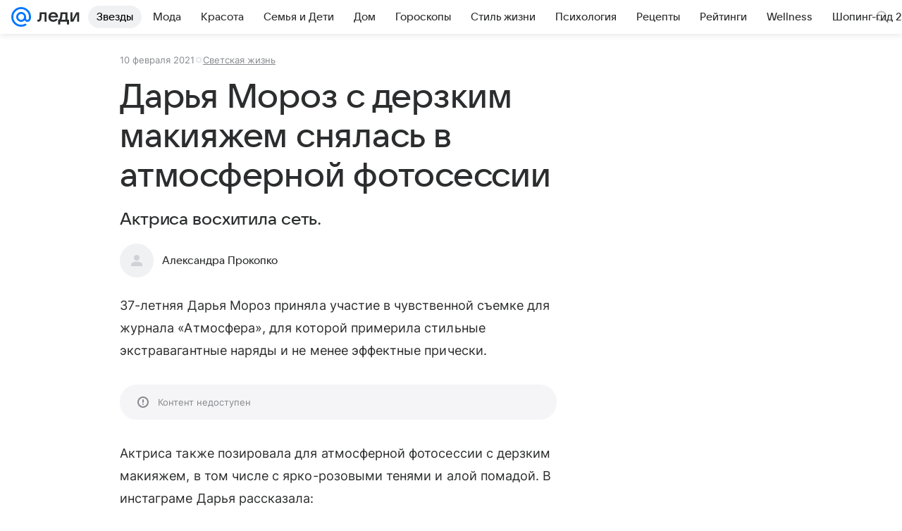

--- FILE ---
content_type: text/html; charset=utf-8
request_url: https://lady.mail.ru/article/520228-darya-moroz-s-derzkim-makiyazhem-snyalas-v-atmosfe/
body_size: 85512
content:

		<!DOCTYPE html>
		<html lang="ru">
			<head>
				<meta charset="utf-8">
  <meta http-equiv="x-ua-compatible" content="ie=edge,chrome=1">
  <meta name="viewport" content="width=device-width, initial-scale=1">
  <title>Дарья Мороз с дерзким макияжем снялась в атмосферной фотосессии</title>
    <meta name="description" content="Актриса восхитила сеть.">
<meta property="og:type" content="article">
<meta property="og:title" content="Дарья Мороз с дерзким макияжем снялась в атмосферной фотосессии">
<meta property="og:description" content="Актриса восхитила сеть.">
<meta property="og:image" content="https://resizer.mail.ru/p/2b262ea9-4474-52bd-b6db-f17462c57680/AQAF6lir-yNL039m3tHYJOyXQUykJpwcAGOXFkcvwPLq7VfexHGLaBecmVnCX2EJlGOhkmySHOPNvpYYO6MqYkCEmJw.jpg">
<meta property="og:image:height" content="675">
<meta property="og:image:width" content="1200">
<meta property="og:url" content="https://lady.mail.ru/article/520228-darya-moroz-s-derzkim-makiyazhem-snyalas-v-atmosfe/">
<meta property="og:site_name" content="Леди Mail">
<meta property="mrc__share_title" content="Дарья Мороз с дерзким макияжем снялась в атмосферной фотосессии">
<meta property="mrc__share_description" content="Актриса восхитила сеть.">
<meta property="twitter:card" content="summary_large_image">
<meta name="robots" content="max-snippet:-1, max-image-preview:large, max-video-preview:-1">
<meta property="article:published_time" content="2021-02-10T22:59:51+03:00">
<meta name="author" content="Александра Прокопко">
<meta property="marker:source" content="Без источника">
<meta property="yandex_recommendations_image" content="https://resizer.mail.ru/p/2b262ea9-4474-52bd-b6db-f17462c57680/AQAF6lir-yNL039m3tHYJOyXQUykJpwcAGOXFkcvwPLq7VfexHGLaBecmVnCX2EJlGOhkmySHOPNvpYYO6MqYkCEmJw.jpg">
<meta property="yandex_recommendations_title" content="Дарья Мороз с дерзким макияжем снялась в атмосферной фотосессии">
<meta property="yandex_recommendations_category" content="Светская жизнь">
    <link rel="canonical" href="https://lady.mail.ru/article/520228-darya-moroz-s-derzkim-makiyazhem-snyalas-v-atmosfe/">
    
    

    <meta name="csrf-token" content="W1RMyDStaGkAAAAA"/>
    <script type="application/ld+json">[{"@context":"https://schema.org","@type":"BreadcrumbList","itemListElement":[{"@type":"ListItem","name":"Светская жизнь","item":"https://lady.mail.ru/rubric/high-life/","position":1}]},{"@context":"https://schema.org","@type":"Article","inLanguage":"ru","mainEntityOfPage":{"@type":"WebPage","@id":"https://lady.mail.ru/article/520228-darya-moroz-s-derzkim-makiyazhem-snyalas-v-atmosfe/"},"url":"https://lady.mail.ru/article/520228-darya-moroz-s-derzkim-makiyazhem-snyalas-v-atmosfe/","name":"Дарья Мороз с дерзким макияжем снялась в атмосферной фотосессии","headline":"Дарья Мороз с дерзким макияжем снялась в атмосферной фотосессии","dateCreated":"2021-02-10T22:59:51+03:00","datePublished":"2021-02-10T22:59:51+03:00","dateModified":"2021-02-10T22:59:51+03:00","publisher":{"@type":"Organization","name":"Леди Mail","legalName":"ООО ВК","telephone":"+74957256357","url":"https://lady.mail.ru/","aggregateRating":{"@type":"AggregateRating","worstRating":1,"bestRating":5,"ratingValue":4.85,"ratingCount":16492},"address":{"@type":"PostalAddress","streetAddress":"Ленинградский проспект 39, стр. 79","postalCode":"125167","addressLocality":"Москва","addressRegion":"Москва","addressCountry":{"@type":"Country","name":"Россия"}},"logo":{"@type":"ImageObject","url":"https://lady.mail.ru/img/logo/lady/android-chrome-1024x1024.png","width":1024,"height":1024},"image":{"@type":"ImageObject","url":"https://lady.mail.ru/img/logo/lady/android-chrome-1024x1024.png","width":1024,"height":1024}},"license":"https://help.mail.ru/legal/terms/lady/policy/","genre":"Светская жизнь","description":"Актриса восхитила сеть.","image":[{"@type":"ImageObject","url":"https://resizer.mail.ru/p/2b262ea9-4474-52bd-b6db-f17462c57680/AQAF6lir-yNL039m3tHYJOyXQUykJpwcAGOXFkcvwPLq7VfexHGLaBecmVnCX2EJlGOhkmySHOPNvpYYO6MqYkCEmJw.jpg","width":1200,"height":675,"representativeOfPage":true}],"thumbnailUrl":{"url":"https://resizer.mail.ru/p/2b262ea9-4474-52bd-b6db-f17462c57680/AQAF6lir-yNL039m3tHYJOyXQUykJpwcAGOXFkcvwPLq7VfexHGLaBecmVnCX2EJlGOhkmySHOPNvpYYO6MqYkCEmJw.jpg","width":1200,"height":675,"title":""},"articleSection":["https://lady.mail.ru/rubric/high-life/"],"author":{"image":"https://lady.mail.ru/img/author_splash.png","name":"Александра Прокопко","url":"https://lady.mail.ru/author/356-aleksandra-prokopko/","jobTitle":"Автор Леди Mail","@type":"Person"},"creator":{"image":"https://lady.mail.ru/img/author_splash.png","name":"Александра Прокопко","url":"https://lady.mail.ru/author/356-aleksandra-prokopko/","jobTitle":"Автор Леди Mail","@type":"Person"},"editor":{"image":"https://lady.mail.ru/img/author_splash.png","name":"Александра Прокопко","url":"https://lady.mail.ru/author/356-aleksandra-prokopko/","jobTitle":"Автор Леди Mail","@type":"Person"}}]</script>
  
				<link rel="shortcut icon" type="image/x-icon" href="/img/logo/lady/favicon.ico"/><link rel="icon" type="image/svg" href="/img/logo/lady/favicon.svg"/><link rel="apple-touch-icon" href="/img/logo/lady/apple-touch-icon.png" sizes="180x180"/><link rel="icon" type="image/png" href="/img/logo/lady/favicon-16x16.png" sizes="16x16"/><link rel="icon" type="image/png" href="/img/logo/lady/favicon-32x32.png" sizes="32x32"/><link rel="icon" type="image/png" href="/img/logo/lady/favicon-120x120.png" sizes="120x120"/><link rel="manifest" href="/manifest.json"/><meta name="msapplication-config" content="/browserconfig.xml"/><meta name="msapplication-TileColor" content="#0077FF"/><meta name="theme-color" content="#0077FF"/>

				<!-- Проектный XRay -->
				
          <!-- start: /rb/1084681?version=web&_SITEID=104 -->
          <script id="__xray__">var xrayCore=function(){'use strict';function a(a){for(n.push(a);n.length>o.maxSize;)n.shift()}function b(a){return b="function"==typeof Symbol&&"symbol"==typeof Symbol.iterator?function(a){return typeof a}:function(a){return a&&"function"==typeof Symbol&&a.constructor===Symbol&&a!==Symbol.prototype?"symbol":typeof a},b(a)}function c(a){return a&&"object"===b(a)&&!d(a)}function d(a){return"[object Array]"===Object.prototype.toString.call(a)}function e(a){for(var b in a)if(Object.prototype.hasOwnProperty.call(a,b))return!1;return!0}function f(){for(var a,b={},d=0;d<arguments.length;++d)for(var e in a=arguments[d],a)b[e]=b[e]&&c(b[e])&&c(a[e])?f(b[e],a[e]):a[e];return b}function g(a){var b=encodeURIComponent(JSON.stringify(a));return{size:b.length,raw:b}}function h(){this._batchesByUrls={},this._timeoutId=null,this._config={maxBatchSize:6e4,maxChunkSize:4e3,timeout:1000,idle:!1},window&&"function"==typeof window.addEventListener&&window.addEventListener("beforeunload",this.process.bind(this,!0))}function i(a){return"s".concat(a,"s").replace(/s+/g,"s").replace(/^s$/g,"")}function j(a){for(var b in a)("undefined"==typeof a[b]||null===a[b])&&delete a[b];return a}function k(a,b){for(var c=-1,d=0;d<a.length;d++)if(b===a[d]){c=d;break}return c}function l(){this._config={xrayRadarUrl:"https://xray.mail.ru",pgid:(Date.now()+Math.random()).toString(36),radarPrefix:"",r:"undefined"!=typeof document&&document.referrer||"",defaultParams:{p:"mail",t_feature:"",v:1,skipdwh:!1}}}function m(a,b){for(var c=a.split("&"),d=c[0],e={},f=1;f<c.length;++f){var g=c[f].split("="),h=decodeURIComponent(g[0]),j=decodeURIComponent(g[1]);try{j=JSON.parse(j)}catch(a){}e[h]=j}b=b||{},b.immediately?z.sendImmediately(d,e,b.ga):z.send(d,e,b.ga)}var n=[],o={maxSize:500,getLog:function(){return Array.prototype.slice.call(n,0)},clear:function(){n=[]}},p={log:function(){try{(console.debug||console.log).apply(console,arguments)}catch(a){}},error:function(){try{console.error.apply(console,arguments)}catch(a){}},warn:function(){try{console.warn.apply(console,arguments)}catch(a){}}},q=["p","email","split","utm","r","pgid","o_ss","o_v"],r=!1;h.prototype.setConfig=function(a){var b=Math.max;if(!r)return a.timeout=b(1e3,a.timeout||0),this._config=f(this._config,a),void(r=!0);var c=[];for(var d in a){if(d in this._config){c.push(d);continue}this._config[d]=a[d]}c.length&&p.warn("Queue config field(s) "+c.join(", ")+" are already set and can't be modified")},h.prototype.getConfig=function(){return f(this._config,{})},h.prototype.push=function(b,c){a(c);var d=b+"/batch?"+h._buildQueryString(c);c=h._stringifyParams(c);var e=g(c);if(e.size+2>this._config.maxBatchSize)return void p.error("Radar #"+c.uid+" body is too long: "+e.raw);this._batchesByUrls[d]||(this._batchesByUrls[d]=[[]]);var f,j=this._batchesByUrls[d];for(f=0;f<j.length;++f){var k=j[f];if(g(k.concat([c])).size<=this._config.maxBatchSize){k.push(c);break}}f===j.length&&j.push([c]),this._timeoutId||"function"!=typeof setTimeout||(this._timeoutId=setTimeout(this.process.bind(this),this._config.timeout))},h.prototype.process=function(a){for(var b in clearTimeout(this._timeoutId),this._timeoutId=null,this._batchesByUrls){for(var c=this._batchesByUrls[b],d=0;d<c.length;++d)this._send(b,c[d],a);delete this._batchesByUrls[b]}},h.prototype.isIdle=function(){return this._config.idle},h._buildQueryString=function(a){for(var b=[],c=0;c<q.length;++c){var d=q[c],e="string"==typeof a[d]?a[d]:JSON.stringify(a[d]);(delete a[d],"undefined"!=typeof e&&e.length)&&b.push(encodeURIComponent(d)+"="+encodeURIComponent(e))}var f=[];for(var g in a.baseQuery)f.push(g);f=f.sort();for(var h,j=0;j<f.length;++j)h=f[j],b.push(encodeURIComponent(h)+"="+encodeURIComponent(a.baseQuery[h]));return delete a.baseQuery,b.join("&")},h.prototype._send=function(a,b,c){var d={url:a,data:"batch="+encodeURIComponent(JSON.stringify(b)),type:"POST",async:!0};if(!this._config.idle){if("undefined"==typeof XMLHttpRequest&&!navigator.sendBeacon)return void fetch(a,{method:d.type,body:d.data})["catch"](function(a){p.error("XRay send failed:",a)});if(c&&window.navigator.sendBeacon)return void window.navigator.sendBeacon(d.url,d.data);try{var e=new XMLHttpRequest,f="function"==typeof this._config.beforeSend&&!this._config.beforeSend(e,d);if(f)return void e.abort();e.open(d.type,d.url,d.async),e.withCredentials=!this._config.withoutCredentials,e.send(d.data)}catch(a){p.error("xray.send failed:",a)}}},h._stringifyParams=function(a){var b={};for(var c in a){if("i"==c){b.i=h._stringifyI(a.i);continue}b[c]="string"==typeof a[c]?a[c]:JSON.stringify(a[c])}return b},h._stringifyI=function(a){var b=[];for(var c in a){var d=a[c];b.push(c+":"+d)}return b.join(",")};var s=0,t=["radarPrefix","split","r","pgid","utm","o_ss","o_v"],u=!1,v=new h,w={rlog_dot_error:"xray_rlog_dot_error",rlog_msg_abs:"xray_rlog_msg_abs",too_long:"xray_too_long",not_configured:"xray_not_configured"},x=32,y=64;l.prototype.logger=o,l.prototype.setConfig=function(a,b){a=a||{},u&&this._deleteProtectedParams(a),this.unsafeSetConfig(a,b)},l.prototype.unsafeSetConfig=function(a,b){a=a||{},u=!0,a.split&&(a.split=i(a.split)),a.defaultParams&&a.defaultParams.i&&(a.defaultParams.i=this._formatIntervals(a.defaultParams.i),delete this._config.defaultParams.i),this._config=b?a:f(this._config,a),a.gaTrackingId&&this._initGA(a.gaTrackingId)},l.prototype._deleteProtectedParams=function(a){for(var b=0;b<t.length;++b)delete a[t[b]];return a},l.prototype.addSplit=function(a){this._config.split=i("".concat(this._config.split||"","s").concat(a))},l.prototype.getConfig=function(){return f(this._config,{})},l.prototype.getTotalSended=function(){return s},l.prototype.setQueueConfig=h.prototype.setConfig.bind(v),l.prototype.getQueueConfig=h.prototype.getConfig.bind(v),l.prototype.getInstanceCopy=function(){var a=new l;return u=!1,a.setConfig(this._config,!0),a},l.prototype.send=function(a,b,c){this._send(a,b,c,!0)},l.prototype._send=function(a,b,c,e){if(e&&!u&&a!==w.not_configured){var g=b||{};g.t=a,this._logOwnError(g,w.not_configured),p.warn("Your xray instance is not configured")}if(b=f(b||{},{}),this._config.middlewares)for(var h=0;h<this._config.middlewares.length;h++){var j=this._config.middlewares[h],k=j(a,b,c);a=k.t,b=k.params,c=k.ga}a=d(a)?a.join("_"):a,b.i&&(b.i=this._formatIntervals(b.i)),b=f(this._config.defaultParams,this._config.expid?{dwh:{expid:this._config.expid}}:{},b,{t:a,split:this._config.split,r:this._config.r,pgid:this._config.pgid,utm:this._config.utm,o_ss:this._config.o_ss,o_v:this._config.o_v,baseQuery:this._config.baseQuery,uid:s++}),b.skipdwh&&b.dwh&&delete b.dwh;for(var l=[b.t_feature,this._config.radarPrefix],m=0;m<l.length;++m)l[m]&&(b.t=l[m]+"_"+b.t);delete b.t_feature;try{b=this._validateParams(b,e)}catch(a){return p.log("xray",b.uid,b),void p.error(a.message)}if(this._config.verbose&&p.log("xray",b.uid,b.t,b,c?"GA: "+!!c:void 0),v.push(this._config.xrayRadarUrl,b),!0===c&&!this._config.gaTrackingId)return void p.error("Radar #"+b.uid+": no GA tracking id specified");var n="string"==typeof c?c:this._config.gaTrackingId;if(!!c&&n&&!v.isIdle()){if(b.i){for(var o in b.i)this._sendGA(a+"_"+o,b.i[o],n);return}this._sendGA(a,b.v,n)}},l.prototype.sendImmediately=function(a,b,c){this.send(a,b,c),v.process()},l.prototype.addMiddleware=function(a){this._config.middlewares||(this._config.middlewares=[]),-1===k(this._config.middlewares,a)&&this._config.middlewares.push(a)},l.prototype.removeMiddleware=function(a){if(this._config.middlewares){var b=k(this._config.middlewares,a);-1<b&&this._config.middlewares.splice(b,1)}},l.prototype._sendGA=function(a,b,c){"function"!=typeof gtag&&this._initGA(c);var d=a.split(/_/g),e=d[1]||d[0],f=d[1]?d[0]:"",g=d.slice(2).join("_"),h={value:b,send_to:c};f&&(h.event_category=f),g&&(h.event_label=g),gtag("event",e,h)},l.prototype._initGA=function(a){if(!window.gtag){var b=document.createElement("script");b.src="https://www.googletagmanager.com/gtag/js?id="+a,b.type="text/javascript",document.getElementsByTagName("head")[0].appendChild(b),window.dataLayer=window.dataLayer||[],window.gtag=function(){window.dataLayer.push(arguments)},gtag("js",new Date)}gtag("config",a,{send_page_view:!1})},l.prototype._logOwnError=function(a,b,c){var d="xray_err",e=a.p;if(e){if(e.length+8+1>x){e=e.slice(0,x-8-1)}d="".concat(e,"_").concat("xray_err")}var f=a.t;f.length>y&&(f=f.slice(0,y)),this._send(b,{skipdwh:!0,rlog:d,rlog_message:{t:f,err:b,value:c}},!1,!1)},l.prototype._validateParams=function(a,b){a=j(a),a.rlog&&-1!==a.rlog.indexOf(".")&&(b&&this._logOwnError(a,w.rlog_dot_error,a.rlog),p.error("Radar #".concat(a.uid,": rlog can not contain file extension")),delete a.rlog,delete a.rlog_message),a.rlog&&a.rlog_message||(a.rlog_message&&(b&&this._logOwnError(a,w.rlog_msg_abs),p.error("Radar #".concat(a.uid,": rlog_message would not be sent without rlog"))),delete a.rlog,delete a.rlog_message),e(a.dwh)&&delete a.dwh;var c={32:[a.p,a.rlog],64:[a.p+"_"+a.t]};for(var d in a.i)c[32].push(d),c[64].push(a.p+"_"+a.t+"_"+d);for(var f in c)for(var g=c[f],h=0;h<g.length;++h)if(g[h]&&g[h].length>f)throw b&&this._logOwnError(a,w.too_long,g[h].slice(0,f)),new Error("Radar #".concat(a.uid,": value is too long: ").concat(c[f][h])+" (len: ".concat(g[h].length,", limit: ").concat(f,")"));return a},l.prototype._formatIntervals=function(a){if(c(a))return a;var b={};if(d(a)){for(var e,f=0;f<a.length;++f)e=a[f].split(":"),b[e[0]]=+e[1]||this._config.defaultParams.v;return b}if("string"==typeof a){var g=a.split(",");return this._formatIntervals(g)}};var z=new l;return m.setConfig=function(a){z.setConfig(j({verbose:a.verbose,pgid:a.pgid,split:a.split,xrayRadarUrl:a.xrayRadarUrl||a.XRAY_RADAR_URL,radarPrefix:a.radarPrefix||a.RadarPrefix,utm:a.utm,o_ss:a.o_ss,o_v:a.o_v,baseQuery:a.baseQuery,gaTrackingId:a.gaTrackingId||a.GA_TRACKING_ID,defaultParams:a.defaultParams||j({p:a.project,email:a.ActiveEmail})})),z.setQueueConfig(j({maxBatchSize:a.MAX_BATCH_SIZE,maxChunkSize:a.MAX_CHUNK_SIZE,beforeSend:a.beforeSend,timeout:a.timeout,idle:a.idle,withoutCredentials:a.withoutCredentials}))},m.getConfig=l.prototype.getConfig.bind(z),m.addSplit=l.prototype.addSplit.bind(z),m.unsafeSetConfig=l.prototype.unsafeSetConfig.bind(z),m.setQueueConfig=l.prototype.setQueueConfig.bind(z),m.getQueueConfig=l.prototype.getQueueConfig.bind(z),m.getTotalSended=l.prototype.getTotalSended.bind(z),m.send=l.prototype.send.bind(z),m.sendImmediately=l.prototype.sendImmediately.bind(z),m.getInstanceCopy=l.prototype.getInstanceCopy.bind(z),m.addMiddleware=l.prototype.addMiddleware.bind(z),m.removeMiddleware=l.prototype.removeMiddleware.bind(z),"undefined"!=typeof window&&"function"==typeof window.define&&window.define.amd&&window.define("@mail/xray",function(){return m}),m}();</script><script id="__xray-init__">xrayCore.setConfig({defaultParams: {p: 'lady-mail-ru-web',},verbose: true});xrayCore.send('pk-xray-ready');</script>
          <!-- end: /rb/1084681?version=web&_SITEID=104 -->
        

				
          <!-- start: /rb/620533?_SITEID=104&is_commercial=0&brandsafety=0&media_stat_category=3000,3003&sitezone=4&entity_id=520228&entity_type=article&entity_content_subtype=outer_article&project_uuid=d10a0913-1da6-f7ce-aaa5-61dd79c624dd -->
          <meta http-equiv="Content-Security-Policy" content="default-src 'self' tel: blob: data: 'unsafe-inline' 'unsafe-eval' mail.ru *.mail.ru *.devmail.ru *.imgsmail.ru *.2gis.com *.2gis.ru s0.2mdn.net *.adlooxtracking.com *.adlooxtracking.ru *.adriver.ru *.ampproject.net *.ampproject.org *.apester.com *.cloudfront.net www.dailymail.co.uk coub.com *.coub.com *.doubleclick.net *.doubleverify.com *.gemius.pl giphy.com *.google.com *.googleapis.com *.googlesyndication.com themes.googleusercontent.com *.gstatic.com video.khl.ru *.moatads.com *.mradx.net ok.ru *.ok.ru *.playbuzz.com *.qmerce.com rutube.ru *.rutube.ru *.serving-sys.com *.serving-sys.ru soundcloud.com *.soundcloud.com *.streamrail.com *.twimg.com twitter.com *.twitter.com player.vimeo.com vine.co vk.com *.vk.com vk.ru *.vk.ru *.weborama.fr *.weborama-tech.ru *.yandex.ru amc.yandex.ru yandex.ru *.yandex.net *.yandex.net *.strm.yandex.net yandex.st yandexadexchange.net *.yandexadexchange.net yastatic.net *.youtube.com *.adsafeprotected.com *.newstube.ru *.bbc.com *.viqeo.tv facecast.net *.facecast.net *.nativeroll.tv *.seedr.com *.ex.co b.delivery.consentmanager.net cdn.consentmanager.net consentmanager.mgr.consensu.org *.consentmanager.mgr.consensu.org *.criteo.com *.criteo.net *.tiktok.com *.tiktokcdn.com promotools.cc telegram.org t.me *.pinterest.com videolink.mycdn.me videolink.okcdn.ru *.okcdn.ru *.mycdn.me *.vkuser.net vkvideo.ru *.vkvideo.ru *.targetads.io id.vk.com id.vk.ru *.cs7777.vk.com *.cdn-vk.ru tarotaro.ru *.astrostar.ru astrostar.ru *.flurry.com flurry.com widget.cloudpayments.ru bestmoodbox.com *.banki.ru banki.ru *.vseapteki.ru vseapteki.ru;script-src 'self' 'unsafe-inline' 'unsafe-eval' js-inject *.mail.ru *.devmail.ru *.imgsmail.ru *.api.2gis.ru s0.2mdn.net *.adlooxtracking.com *.adlooxtracking.ru *.algovid.com s3.amazonaws.com cdn.ampproject.org *.apester.com *.bing.com static.bbc.co.uk news.files.bbci.co.uk coub.com *.coub.com *.criteo.com *.criteo.net *.doubleclick.net *.doubleverify.com *.dvtps.com *.flickr.com translate.google.com *.google.com *.googleadservices.com *.googleapis.com *.googlesyndication.com *.googletagmanager.com *.googletagservices.com *.google-analytics.com *.google.ru mediatoday.ru *.moatads.com *.mradx.net *.mxpnl.com *.odnoklassniki.ru ok.ru *.ok.ru *.playbuzz.com *.qmerce.com sb.scorecardresearch.com *.twimg.com *.twitter.com platform.vine.co vk.com *.vk.com vk.ru *.vk.ru *.webvisor.com *.mtproxy.yandex.net amc.yandex.ru *.yandex.net *.strm.yandex.net *.yandex.ru yandex.ru yandex.st yastatic.net *.pinterest.com *.adsafeprotected.com *.serving-sys.com *.serving-sys.ru *.viqeo.tv *.videonow.ru *.nativeroll.tv *.seedr.com b.delivery.consentmanager.net cdn.consentmanager.net *.consentmanager.mgr.consensu.org consentmanager.mgr.consensu.org *.tns-counter.ru *.youtube.com *.ytimg.com *.ex.co *.weborama.fr *.weborama-tech.ru *.tiktok.com *.tiktokcdn.com promotools.cc *.ibytedtos.com telegram.org videolink.mycdn.me videolink.okcdn.ru *.okcdn.ru *.mycdn.me *.vkuser.net mc.yandex.com *.betweendigital.com *.buzzoola.com tarotaro.ru *.astrostar.ru astrostar.ru *.flurry.com flurry.com widget.cloudpayments.ru *.streamrail.com *.streamrail.net *.monijorb.com *.vseapteki.ru vseapteki.ru;connect-src 'self' wss://*.mail.ru wss://*.devmail.ru wss://*.viqeo.tv *.mail.ru *.devmail.ru *.imgsmail.ru *.api.2gis.ru s0.2mdn.net *.adlooxtracking.com *.adlooxtracking.ru *.algovid.com *.ampproject.net cdn.ampproject.org *.apester.com *.doubleclick.net *.flickr.com *.googleapis.com *.google-analytics.com *.googlesyndication.com *.googletagmanager.com *.gstatic.com *.mixpanel.com *.mradx.net *.playbuzz.com *.qmerce.com geo.query.yahoo.com twitter.com *.twitter.com *.yadro.ru amc.yandex.ru yandex.ru *.yandex.ru *.strm.yandex.net yandex.st yastatic.net *.yandex.net collector.mediator.media *.serving-sys.com *.serving-sys.ru *.doubleverify.com *.viqeo.tv *.videonow.ru *.vidiom.net *.nativeroll.tv *.seedr.com b.delivery.consentmanager.net cdn.consentmanager.net *.consentmanager.mgr.consensu.org consentmanager.mgr.consensu.org *.criteo.com *.criteo.net *.ex.co *.ibytedtos.com *.smailru.net *.adfox.ru *.weborama.fr *.weborama-tech.ru ok.ru vk.com *.vk.com  vk.ru *.vk.ru *.vk.team videolink.mycdn.me videolink.okcdn.ru *.okcdn.ru *.mycdn.me *.vkuser.net *.google.com mc.yandex.com *.adriver.ru *.googleusercontent.com tarotaro.ru *.astrostar.ru astrostar.ru *.flurry.com flurry.com widget.cloudpayments.ru *.streamrail.com *.streamrail.net *.monijorb.com wss://*.monijorb.com oktell.p-group.ru pfxtools-dev.ru *.vseapteki.ru vseapteki.ru;img-src 'self' * data: blob: mmr: *.criteo.com *.criteo.net ;worker-src blob: 'self' *.mail.ru *.devmail.ru ;" /><meta name="referrer" content="unsafe-url" /><link rel="preconnect" href="https://mcdn.imgsmail.ru/" crossorigin="" /><link rel="preconnect" href="https://mcdn.imgsmail.ru/" /><link rel="dns-prefetch" href="https://mcdn.imgsmail.ru/" /><link rel="preconnect" href="https://ad.mail.ru" crossorigin="use-credentials" /><link rel="dns-prefetch" href="https://ad.mail.ru" /><link rel="preconnect" href="https://resizer.mail.ru" /><link rel="dns-prefetch" href="https://resizer.mail.ru" /><link rel="preconnect" href="https://rs.mail.ru" /><link rel="dns-prefetch" href="https://rs.mail.ru" /><link rel="preconnect" href="https://r.mradx.net" /><link rel="dns-prefetch" href="https://r.mradx.net" /><link rel="preconnect" href="https://mc.yandex.ru" /><link rel="dns-prefetch" href="https://mc.yandex.ru" /><link rel="preconnect" href="https://yastatic.net" /><link rel="dns-prefetch" href="https://yastatic.net" /><link rel="preconnect" href="https://avatars.mds.yandex.net" /><link rel="dns-prefetch" href="https://avatars.mds.yandex.net" /><link rel="preconnect" href="https://ads.adfox.ru" /><link rel="dns-prefetch" href="https://ads.adfox.ru" /><link rel="dns-prefetch" href="https://limg.imgsmail.ru" /><link rel="dns-prefetch" href="https://top-fwz1.mail.ru/" /><link rel="dns-prefetch" href="https://www.tns-counter.ru/" /><link rel="dns-prefetch" href="https://counter.yadro.ru" />
          <!-- end: /rb/620533?_SITEID=104&is_commercial=0&brandsafety=0&media_stat_category=3000,3003&sitezone=4&entity_id=520228&entity_type=article&entity_content_subtype=outer_article&project_uuid=d10a0913-1da6-f7ce-aaa5-61dd79c624dd -->
        
				<!-- Проектные шрифты -->
				
          <!-- start: /rb/1108607?vk-tokens=1 -->
          <link rel="preload" href="https://mcdn.imgsmail.ru/js/promisified-dom-events/3.0.0/promisifiedDomEvents.min.js" as="script"/><link rel="preload" href="https://imgs2.imgsmail.ru/static/fonts/Inter/WOFF2/InterRegular.woff2" as="font" type="font/woff2" crossorigin=""/><link rel="preload" href="https://imgs2.imgsmail.ru/static/fonts/Inter/WOFF2/InterMedium.woff2" as="font" type="font/woff2" crossorigin=""/><link rel="preload" href="https://imgs2.imgsmail.ru/static/fonts/Inter/WOFF2/InterBold.woff2" as="font" type="font/woff2" crossorigin=""/><link rel="preload" href="https://imgs2.imgsmail.ru/static/fonts/MailSans/WOFF2/MailSansVariative.woff2" as="font" type="font/woff2" crossorigin=""/><link rel="stylesheet preload" href="https://mcdn.imgsmail.ru/fonts/vk-tokens/1.0.2/fonts.css" as="style"/><link rel="preload" href="https://imgs2.imgsmail.ru/static/fonts/v1.100/VKSansDisplay/WOFF2/VKSansDisplayLight.woff2" as="font" type="font/woff2" crossorigin=""/><link rel="preload" href="https://imgs2.imgsmail.ru/static/fonts/v1.100/VKSansDisplay/WOFF2/VKSansDisplayRegular.woff2" as="font" type="font/woff2" crossorigin=""/><link rel="preload" href="https://imgs2.imgsmail.ru/static/fonts/v1.100/VKSansDisplay/WOFF2/VKSansDisplayMedium.woff2" as="font" type="font/woff2" crossorigin=""/><link rel="preload" href="https://imgs2.imgsmail.ru/static/fonts/v1.100/VKSansDisplay/WOFF2/VKSansDisplayDemiBold.woff2" as="font" type="font/woff2" crossorigin=""/><link rel="preload" href="https://imgs2.imgsmail.ru/static/fonts/v1.100/VKSansDisplay/WOFF2/VKSansDisplayBold.woff2" as="font" type="font/woff2" crossorigin=""/><link rel="stylesheet preload" href="https://mcdn.imgsmail.ru/fonts/vk-tokens/1.0.3/fonts.css" as="style"/><script src="https://mcdn.imgsmail.ru/js/promisified-dom-events/3.0.0/promisifiedDomEvents.min.js"></script><script src="https://ad.mail.ru/static/sync-loader.js" nonce crossorigin="anonymous" async></script><script src="https://ad.mail.ru/static/vk-adman.js?sdk=1" type="application/javascript" id="adman3-instance" async></script>
          <!-- end: /rb/1108607?vk-tokens=1 -->
        

				<link rel="preload" href="/js/cmpld/react/media.css?mj6xh7s6" as="style" />
				<link rel="preload" href="/js/cmpld/react/lady/Article/client.css?mj6xh7s6" as="style" />
				<link rel="stylesheet" href="/js/cmpld/react/media.css?mj6xh7s6" />
				<link href="/js/cmpld/react/lady/Article/client.css?mj6xh7s6" rel="stylesheet" />
			</head>
			<body>
				
          <!-- start: /rb/1084682 -->
          
<script id="__core-keeper__">
var coreKeeper=function(a){"use strict";var S="string",i="object",y="function";function z(a,b){return typeof a===b}function T(c,a){for(var b in a)Object.defineProperty(c,b,{enumerable:!1,value:a[b]})}var U,b=typeof globalThis===i&&globalThis|| typeof window===i&&window|| typeof global===i&&global||{},V=b.console,o=b.document||{},A=b.location||{},p=b.navigator||{},d=p.connection,j=b.performance,k=function(){},B=z(j&&j.now,y)?function(){return j.now()}:Date.now,C=b.setTimeout.bind(b),W=(b.requestAnimationFrame||C).bind(b),X=(b.addEventListener||k).bind(b),_=null,Y=void 0;function D(a){var e,f,b,g=0,h=(a=a||{}).now||B,i=a.warn,j=a.prefix||"",c=a.addons||[],k=[],l=function(a,b,d){for(e=c.length;e--;)c[e][a](b,d)},d=function(c,m,p,t,u,q,n,o,v){c=j+c,(m===b||o)&&(m=!o&&k[0]||_),p[c]&&i&&i("Timer '"+c+"' exists");var r=q==_,a=p[c]={id:++g,name:c,parent:m,unit:t||"ms",start:r?h():q,end:n!=_?n:_,meta:v};function s(a,b,c){(f=p[a=j+a])?z(f.stop,y)?f.stop(b,c):i&&i("Timer '"+a+"'.stop is not a func",{entry:f}):i&&i("Timer '"+a+"' not exists")}return T(a,{stop:function(b,d){if(b==_||b>=0||(d=b,b=Y),a.meta=a.meta||d,a.end=b==_?h():b,p[c]=_,u)for(e=k.length;e--;)k[e]===a&&k.splice(e,1);return l("end",a,r),a}}),m&&(m.end!==_&&n==_?i&&i("Timer '"+c+"' stopped"):(a.unit=m.unit,m.entries.push(a))),u&&(a.entries=[],T(a,{add:function(c,e,b,f,g){return d(c,a,p,f,0,e,b).stop(b,g)},time:function(e,b,c){return b>=0||(c=b,b=Y),d(e,a,p,c,Y,b)},group:function(f,b,c,e){return z(b,"boolean")&&(e=c,c=b,b=_),z(b,S)&&(e=b,b=_,c=0),z(c,S)&&(e=c),d(f,a,p,e,1,b,_,c)},timeEnd:s,groupEnd:s}),!o&&g>1&&k.unshift(a)),l("start",a,r),a};return(b=d(0,_,Object.create(null),"ms",1,0,0,1)).v="2.0.0-rc.28",b.addons=c,b}var e=function(b,c){var a;try{(a=new PerformanceObserver(function(a){a.getEntries().map(c)})).observe({type:b,buffered:!0})}catch(d){}return a},Z=function(a){a&&a.disconnect()},aa=function(a,b){try{a&&a.takeRecords().map(b)}catch(c){}},E="hidden",ab=!1,ac=!1,F=-1,f=function(b,a){ab||(ab=!0,X("pagehide",function(a){ac=!a.persisted}),X("beforeunload",k)),X("visibilitychange",function(a){o.visibilityState===E&&b(a.timeStamp,ac)},{capture:!0,once:!!a})};o&&(F=o.visibilityState===E?0:1/0,f(function(a){F=a},!0));var ad=function(){return F};function ae(c){var a,e,h=this.badge,b=c.unit,d=(c.end-c.start)/("KB"===b?1024:1),f=h+c.name+("none"!==b&&b?": %c"+(b&&"raw"!==b?d.toFixed(3)+b:d):"%c"),g="font-weight:bold;"+(a=d,"color:#"+((a="KB"===(e=b)?a/8:"fps"===e?70-a:a)<5?"ccc":a<10?"666":a<25?"333":a<50?"f90":a<100?"f60":"f00"));"entries"in c?((V.groupCollapsed||V.group)(f,g),c.entries.forEach(ae,this),V.groupEnd()):V.log(f,g)}var G,l,H=D({addons:/pk-print/.test(A)?[(G={badge:"\u{1F505}"},{start:k,end:function(a){a.parent||ae.call(G,a)}})]:[]}),m=function(a,b,c,d,e,f){W(function(){var i=H.group(a,b,e);for(var g in d)if(d.hasOwnProperty(g)){var h=d[g];i.add(g,h[0],h[1],h[2])}i.stop(c,f)})},g=p.deviceMemory,h=j.hardwareConcurrency,q=h<=4||g<=4,I=h>4||g>4?"high":q?"low":"unk",$=q||d&&(["slow-2g","2g","3g"].indexOf(d.effectiveType)> -1||d.saveData)?"low":"high",n=((l={})["type_"+I]=[0,1],l["exp_"+$]=[0,1],l);g&&(n.memory=[0,g]),h&&(n.hardware_concurrency=[0,h]),m("pk-device",0,1,n,"raw");var af=0,J=function(){try{var a=j.getEntriesByType("navigation")[0],k=a.fetchStart,l=a.domainLookupStart,e=a.domainLookupEnd,f=a.requestStart,g=a.responseStart,b=a.responseEnd,c=a.domComplete,h=a.domInteractive,i=a.domContentLoadedEventEnd,d=a.loadEventEnd;b&&0===af&&(af=1,m("pk-nav-net",k,b,{dns:[l,e],tcp:[e,f],request:[f,g],response:[g,b]})),c&&1===af&&(af=2,m("pk-nav-dom-ready",b,c,{interactive:[b,h],"content-loaded":[h,i],complete:[i,c]})),d&&2===af&&(af=3,m("pk-nav-dom-load",b,d,{ready:[b,c],load:[c,d]})),3!==af&&C(J,250)}catch(n){}};J();var ag,ah=function(a,b,c){return a<=b?"good":a<=c?"needs-improvement":"poor"},ai=0,aj=0,K=function(b){var c,d,e,f=b.startTime,a=b.processingStart-f;f<ad()&&(a&&m("pk-fid",0,a,((c={value:[0,a]})["score_"+ah(a,100,300)]=[0,a],c)),ai&&m("pk-tbt",0,ai,((d={value:[0,ai]})["score_"+ah(ai,300,600)]=[0,ai],d)),aj&&m("pk-tti",0,aj,((e={value:[0,aj]})["score_"+ah(aj,3800,7300)]=[0,ai],e)),Z(ag),Z(ak))},ak=e("first-input",K);f(function(){aa(ak,K)},!0);var al={},am=e("paint",function(b){var d,c=b.name,a=b.startTime;a<ad()&&(al[c]=[0,a],"first-contentful-paint"===c&&(al["score_"+ah(a,1e3,2500)]=[0,a],m("pk-paint",0,a,al),d=a,ag=e("longtask",function(a){var c=a.startTime,b=a.duration;c>d&&"self"===a.name&&b>0&&(ai+=b-50,aj=c+b)}),Z(am)))}),an=0,ao=!1,L=function(b){var a=b.startTime;a<ad()?an=a:aq()},ap=e("largest-contentful-paint",L),aq=function(){var a;!ao&&an&&m("pk-lcp",0,an,((a={value:[0,an]})["score_"+ah(an,2500,4e3)]=[0,an],a)),ao=!0,Z(ap)},r=function(){aa(ap,L),aq()};f(r,!0),function(a){try{U||(U=new Promise(function(a){["keydown","mousedown","scroll","mousewheel","touchstart","pointerdown"].map(function(b){X(b,a,{once:!0,passive:!0,capture:!0})})})),U.then(a)}catch(b){}}(r);var ar=0,M=function(a){a.hadRecentInput||(ar+=a.value)},as=e("layout-shift",M);f(function(c,b){var a;aa(as,M),b&&ar&&m("pk-cls",0,ar,((a={value:[0,ar]})["score_"+ah(ar,.1,.25)]=[0,ar],a))});var s=d,t=function(){var a;m("pk-conn",0,1,((a={downlink:[0,s.downlink],downlinkMax:[0,s.downlinkMax],rtt:[0,s.rtt]})["save_data_"+s.saveData]=[0,1],a["effective_type_"+(s.effectiveType||"unk")]=[0,1],a),"raw")};try{s?(t(),s.addEventListener("change",t)):m("pk-conn",0,1,{effective_type_unk:[0,1]},"raw")}catch(at){}var au=function(){return(au=Object.assign||function(d){for(var a,b=1,e=arguments.length;b<e;b++)for(var c in a=arguments[b])Object.prototype.hasOwnProperty.call(a,c)&&(d[c]=a[c]);return d}).apply(this,arguments)};function u(a){return a&&a.__esModule&&Object.prototype.hasOwnProperty.call(a,"default")?a.default:a}function v(b,a){return b(a={exports:{}},a.exports),a.exports}var w=v(function(c,b){var a;Object.defineProperty(b,"__esModule",{value:!0}),b.Tag=void 0,(a=b.Tag||(b.Tag={})).Core="core",a.Global="gl",a.Self="self",a.Async="async",a.Ignore="ign",a.Known="known",a.API="api",a.Shared="shr",a.Ext="ext",a.ThirdParty="3rd",a.RB="rb",a.Unknown="unk"});u(w),w.Tag;var c=v(function(b,a){Object.defineProperty(a,"__esModule",{value:!0}),a.coreLoggerHMR=a.coreLoggerDispatchKnownError=a.coreLoggerDispatchAPIError=a.coreLoggerDispatchIgnoredError=a.coreLoggerDispatchSelfError=a.coreLoggerDispatchReactError=a.coreLoggerDispatchError=a.getCoreLogger=a.Tag=void 0,Object.defineProperty(a,"Tag",{enumerable:!0,get:function(){return w.Tag}}),a.getCoreLogger=function(){return"undefined"!=typeof coreLogger?coreLogger:void 0},a.coreLoggerDispatchError=function(c,d,e){var b;null===(b=(0,a.getCoreLogger)())|| void 0===b||b.dispatchError(c,d,e)},a.coreLoggerDispatchReactError=function(c,d,e){var b;null===(b=(0,a.getCoreLogger)())|| void 0===b||b.dispatchReactError(c,d,e)},a.coreLoggerDispatchSelfError=function(b,c,d,e){(0,a.coreLoggerDispatchError)(c,d,{category:b,tag:w.Tag.Self,log:e})},a.coreLoggerDispatchIgnoredError=function(b,c,d,e){(0,a.coreLoggerDispatchError)(c,d,{category:b,tag:w.Tag.Ignore,log:e})},a.coreLoggerDispatchAPIError=function(b,c,d,e){(0,a.coreLoggerDispatchError)(c,d,{category:b,tag:w.Tag.API,log:e})},a.coreLoggerDispatchKnownError=function(b,c,d,e){(0,a.coreLoggerDispatchError)(c,d,{category:b,tag:w.Tag.Known,log:e})},a.coreLoggerHMR=function(g,f){var e=(0,a.getCoreLogger)();if(e){var b=e.errors.rules,c=e.errors.opts.errors,d=g.priority||[];b.set("clear"),c&&c.rules&&(b.set(c.rules),d.push.apply(d,[].concat(c.priority||Object.keys(c.rules)))),f&&(b.set(f.rules),d.push.apply(d,f.priority||[])),b.set(g.rules),b.priority(d);try{e.pkg.v="12.2.1",localStorage.setItem(process.env.LOGGER_LS_PRESET_VER_KEY,"12.2.1")}catch(h){}}}});u(c),c.coreLoggerHMR,c.coreLoggerDispatchKnownError,c.coreLoggerDispatchAPIError,c.coreLoggerDispatchIgnoredError,c.coreLoggerDispatchSelfError,c.coreLoggerDispatchReactError;var av=c.coreLoggerDispatchError;c.getCoreLogger;var N=c.Tag,O={name:"@mail-core/dashboard",v:"12.2.1"},aw=/^(\d+)\.(\d+)\.(\d+)/,x=function(a){return"request"in a&&a.data&&"status"in a.data&&"body"in a.data?a.data.status:null},ax={parseStatus:x},ay={tag:N.API,category:"5XX",silent:!0,log:!0},az=/^(https?:)?\/\/.*?\/+|\/*\?+.+|^\/|api\/+v1\/+/gi,aA=/[^%.a-z\d-]+/g,aB=/^api_v(\d)/g,aC=/\/*cgi-bin/g,aD=/golang/g,aE=/(^|\/)(\d+|(?:\d|[a-z]+\d)[\da-z]{2,})(?=\/|$)/g,aF=/(^|\/)([0-9-a-f]{2,}-[0-9-a-f-]+)(?=\/|$)/g,aG=/(_u?id){2,}|%[%a-z\d._]+/g,aH=/graphql/g;function aI(a){return a&&(!a.responseType||"text"===a.responseType)&&a.responseText||""}var aJ=[[/\/(ph|ag)\//,"portal"],[/\/hb\//,"hotbox"],[/\/pkgs\//,"pkgs"],[/\.imgsmail\.ru\//,"imgs"],[/\.filin\.mail\.ru\//,"filin"],[/\bmail\\.ru/,"mail"],[/\/\/top-/,"top"],[/analytics/,"analyt"],[new RegExp("\\/\\/"+location.host+"\\/"),"host"]];function aK(e){for(var b="",a=0,c=aJ;a<c.length;a++){var d=c[a];if(d[0].test(e)){b=d[1];break}}return b||"unk"}var aL,aM="@mail-core/dashboard:timespent_sections",aN={maxSessionPause:5,beforeSend:k,login:"",section:"__base__"},aO=0;function P(b){if(clearInterval(aL),b){var c,a=aW(),h=b.section,i=b.login;if(a){for(var d=0,g=a;d<g.length;d++){var e=g[d];if(e.section===h&&e.user_id===i){c=e;break}}if(c){var f=a.indexOf(c);a[f].last_duration_update_timestamp=a$(),a[f].duration_sec=a[f].duration_sec+1,aT(),aN=au(au({},aN),b);try{localStorage.setItem(aM,JSON.stringify(a))}catch(j){}return}}aP(b),function(b){var c=aY(b),a=aW();null==a||a.push(c);try{localStorage.setItem(aM,JSON.stringify(a))}catch(d){}}(a$())}else aP()}function aP(b){aN=au(au({},aN),b);var c,h,d,f,g,a=(c=aQ,d=!1,function(){for(var b=[],a=0;a<arguments.length;a++)b[a]=arguments[a];return d||(d=!0,h=c(b)),h});f=a,g=e("paint",function(a){var b=a.name;a.startTime<ad()&&"first-contentful-paint"===b&&(f(),Z(g))}),window.setTimeout(a,5e3)}function aQ(){"hidden"!==o.visibilityState&&aR(),X("visibilitychange",function(){"hidden"===o.visibilityState?clearInterval(aL):aR()})}function aR(){var a=a$();aO||(aO=a),aW()?aS(a):aS(a,!0),aT()}function aS(b,c){void 0===c&&(c=!1);var g=aW();if(g){var d,l,h,i,e,j,a=(d=g,l=b,i=(h=d.filter(function(a){return aU(a,l)})).filter(aZ),e=d.filter(function(a){return!aU(a,l)}),j=e.filter(aZ),{toSend:h,toReset:i,toLeave:e,toUpdate:j}),f=a.toLeave,m=a.toReset,n=a.toSend,k=a.toUpdate;n.forEach(aX),m.length&&f.push(aY(b)),k.length&&k.forEach(function(a){a.last_duration_update_timestamp=b,a.duration_sec=a.duration_sec+1});try{f.length?localStorage.setItem(aM,JSON.stringify(f)):localStorage.removeItem(aM)}catch(o){}}else if(c)try{localStorage.setItem(aM,JSON.stringify([aY(b)]))}catch(p){}}function aT(){aL=window.setInterval(function(){aS(a$())},1e3)}function aU(a,b){return b-a.last_duration_update_timestamp>a.max_session_pause}function aV(a){return a&&["user_id","section","last_duration_update_timestamp","duration_sec","open_timestamp","max_session_pause"].every(function(b){return a.hasOwnProperty(b)})}function aW(){var b;try{var a=JSON.parse(localStorage.getItem(aM)||"");(null==a?void 0:a.length)&&Array.isArray(a)&&a.every(aV)&&(b=a)}catch(c){}return b}function aX(b){var a=b.duration_sec;if(a){var c=au({domain:location.host,pause_allowed_sec:aN.maxSessionPause},b),d={dwh:c};aN.beforeSend(c),m("pk-timespent",0,a,{duration:[0,a]},"raw",d)}}function aY(a){return{duration_sec:0,last_duration_update_timestamp:a,open_timestamp:aO,section:aN.section,user_id:aN.login,max_session_pause:aN.maxSessionPause}}function aZ(a){var b=a.user_id,c=a.section;return b===aN.login&&c===aN.section}function a$(){return Math.floor(Date.now()/1e3)}var a_={latency:[30,60,120],route:[200,400,800],"route:cached":[100,300,600],page:[100,200,300],"page:frag":[30,60,120],"page:json":[20,30,60],"inline:code":[100,200,300],fetch:[500,1e3,2e3],"fetch:fast":[100,200,300],"app:load":[300,600,900],"app:init":[150,300,600],"app:render":[300,600,800],"app:ready":[1500,2500,3500],"js:bundle":[200,400,800],"js:bundle:m":[1e3,3e3,7e3],"js:bundle:l":[2e3,5e3,1e4],"css:bundle":[150,300,450],"css:bundle:l":[300,600,800],"srv:resp":[200,400,800],"biz:adv:await":[2e3,3e3,4e3]},a0=Object.create(null),a1=!1,a2=null,a3={"pk-app-ready":1,"pk-paint":1,"pk-lcp":1,"pk-cls":1,"pk-fid":1,"pk-tbt":1,"pk-tti":1};function a4(b){for(var a in a0)a2[!0===b?"sendImmediately":"send"](a,a0[a]);a0=Object.create(null),a1=!1}function a5(){if(a2)return a2;var b="undefined"==typeof window?{}:window,c=b.require,a=b.xrayCore;try{a=a&&a.send?a:c("@mail/xray")}catch(d){try{a=c("mrg-xray")}catch(e){}}return a}var a6=/-a_5\d\d$/;function Q(c,b,e,f){var d=f&&f.dwh,a=a0[b];a||(a={t:b,v:c,i:{}},d||a3[b]||a6.test(b)||(a.skipdwh=!0),d&&(a.dwh=d),a0[b]=a),e?a.i[e.slice(0,32)]=c:a.v=c,a1||(a1=!0,function a(){a2||(a2=a5()),a2?W(function(){return a4()}):C(a,100)}())}function R(a){a2=a||a2}var a7=["good","moderate","needs-imp"],a8=Date.now(),a9={},ba=!1,bb=0,bc=!1,bd=null,be=0,bf=function(){return o.visibilityState},bg=function(){return"visible"===bf()},bh=function(){var a;bg()&&bb++,m("pk-vis-state",0,bb,((a={})[bf()]=[0,1],a))},bi=function(a){return a<ad()?"":"idle_"};function bj(c){var b,d=c.type,a=B(),e=a>9e5?"max":a>6e5?"15m":a>3e5?"10m":a>6e4?"5m":a>3e4?"1m":a>15e3?"30s":a>1e4?"15s":a>5e3?"10s":"5s";m("pk-unload",0,a,((b={})[d]=[0,a],b["type_score_"+e]=[0,a],b))}function bk(a){return a<2e3?"fast":a<4e3?"moderate":a<15e3?"slow":a<3e4?"very-slow":"fail"}return a.api=function(b,e){void 0===e&&(e={});var o=e.error,f=e.duration||1,i=e.url,s=e.category,p=e.responseLength,l=0,d=e.status||"unk",h=e.apiStatus||d;if("object"==typeof b){var g="xhr"in b&&b.xhr||"request"in b&&b.request||"status"in b&&"readyState"in b&&b;if("duration"in b&&(f=b.duration||f),"status"in b&&(h=d=b.status),"ok"in b&&(l=4),g&&(d=g.status||d,l=g.readyState||l,p=function(a){var b,c;if(a){c=aI(a);try{b=c.length||+a.getResponseHeader("content-length")||0}catch(d){}}return b}(g),i=i||g.responseURL),"url"in b&&(i=i||b.url),h=ax.parseStatus(b)||h,e.log5XX&&(d>=500||h>=500)){var t="[HTTP] "+(g?g.status+" "+g.statusText:"No XHR"),q=new Error(d>=500?t:"[API] "+h+" ("+t+")");q.source=i,q.stack="";try{av(q,{sender:"api",url:i,status:d,apiStatus:h,headers:g&&["content-type","date","x-host","x-request-id","x-mru-json-status","x-mru-request-id"].reduce(function(a,b){return a[b]=g.getResponseHeader(b),a},{}),response:aI(g).slice(0,140)},ay)}catch(w){av(w,q,{category:"api",tag:N.Core})}}}else d=b,h=e.apiStatus||d;var u,r,m,a,c,n,v=H.group("pk-api",0,!0),j=v.add,k="x-"+(!1!==s?((r=(u=i)?u.toLowerCase().replace(az,"").replace(aC,"pl").replace(aF,"$1uid").replace(aE,"$1id").replace(aA,"_").replace(aB,"v$1").replace(aD,"go").replace(aH,"gql").replace(aG,"_id"):"unk").length>24&&(r=r.replace(/([^_]{3,})/g,function(b,a){return a.replace(/-/.test(a)?/-([a-z])[a-z]*/g:/([^/-])[aeiou]+/g,"$1").replace(/([^aeiou])(\1+)/,"$1")})),r.slice(0,24).replace(/[_-]+/g,"_")):s||"unk");j(k+"-hit",0,f),4!==l&&j(k+"-r_"+(0===(m=l)?"unset":1===m?"open":2===m?"headers":3===m?"loading":4===m?"done":"unk"),0,f),p&&j(k+"-l_"+(c="zero",null==(a=p)?c="unk":a>0&&a<=1024?c=1:a>1024&&a<=5120?c=5:a>5120&&a<=10240?c=10:a>10240&&a<=25600?c=25:a>25600&&a<=51200?c=50:a>51200&&a<=102400?c=100:a>102400&&a<=204800?c=200:a>204800&&a<=512e3?c=500:a>512e3&&(c="max"),0===c?"zero":c),0,p),j(k+"-h_"+d,0,f),d>=200&&d<300&&j(k+"-a_"+h,0,f),f>3e3&&j(k+"-s_"+((n=f)<=5e3?"5s":n<=1e4?"10s":n<=3e4?"30s":n<=3e5?Math.ceil(n/6e4)+"m":"max"),0,f),o&&j(k+"-e_"+(o instanceof Error&&o.name||o),0,f),v.stop(f)},a.appReady=function(b){if(!bc){bc=b||!0;var a=B(),c=H.group("pk-app-ready",0,!0),d=bi(a);c.add(b?"fail":"success",0,a),b?(av(b,null,{category:"app-err",tag:N.Self}),c.add("error_"+(b.requireType||b.name||"unk"),0,a)):(c.add(d+"total",0,a),c.add(d+"score_"+bk(a),0,a)),c.stop(a)}},a.axiosRpcLike=x,a.axiosSwaLike=function(a){return"request"in a&&a.data&&"code_number"in a.data?a.data.code_number:null},a.combine=function(){for(var b=[],a=0;a<arguments.length;a++)b[a]=arguments[a];return function(){for(var d=[],a=0;a<arguments.length;a++)d[a]=arguments[a];for(var c=0;c<b.length;c++){var e=b[c].apply(null,d);if(e)return e}return null}},a.init=function(c){try{(function(a){var b;if(!ba){ba=!0,null==(be=(a9=a).appReadyTimeout)&&(be=6e4),R(a.xrayCore),H.addons.push.apply(H.addons,[(void 0===j&&(j=Q),{start:k,end:function(a){var b=a.end-a.start,c=a.meta||{},f=a_[c.score]||c.score,e=a.name+(c.appendix?"-"+c.appendix:"")+(c.postfix||"");if(null===a.parent&&/^(pk|ut)-/.test(e)&&b&&(j(b,e,!1,a.meta),"entries"in a&&a.entries.forEach(function(a){var b=a.end-a.start;b>=0&&j(b,e,a.name)}),f&&3===f.length))for(var d=0;d<4;d++){if(b<=f[d]){j(b,e,a7[d]);break}3===d&&j(b,e,"poor")}}})].concat(a.systemAddons||[]));var j,d,e,f,g,c=B(),i=(d=O.v,void 0===d&&(d=""),void 0===e&&(e=1e4),(f=d.match(aw))&& +f[1]*Math.pow(e,2)+ +f[2]*e+ +f[3]|| -1),h=bi(c);m("pk-init",0,c,((b={})["ver_"+i]=[0,1],b[h+"total"]=[0,c],b[h+"score_"+bk(c)]=[0,c],b["tab_"+bf()]=[0,1],b)),(g=a.api)&&(ax=au(au({},ax),g)),function(){var a="undefined"!=typeof userKeeper&&userKeeper;if(a){var b=D({prefix:"ut-",addons:H.addons});a.time=b.time,a.timeEnd=b.timeEnd,a.forEach(function(a){0===a[1]?b.time(a[0],a[2],"ms"):b.timeEnd(a[0],a[2],a[3])}),a.length=0}}(),P(a.timespent),a.checkCrossOrigin&&setTimeout(function(){var c=document.getElementsByTagName("script"),a=c.length;if(a>0){for(var d=H.group("mc-srp",0,!0);a--;){var b=c[a];b.src&&!b.crossOrigin&&d.add(aK(b.src),0,1)}d.stop(1)}},6e4),X("unload",bj),X("beforeunload",bj),bh(),o.addEventListener("visibilitychange",bh),window.addEventListener("beforeunload",function(){var b,c,a=B(),d=[[a<(a9.fastCloseLimit||2e3)?"fast":"nofast",a],[bb?"view":"noview",bb],[bg()?"focus":"nofocus",a],[(bc?"":"no")+"ready"+(!!bc!==bc?"-err":""),a]];d.push([d.map(function(a){return a[0]}).join("_"),a]),bd&&(null===(b=a5())|| void 0===b||b.sendImmediately("pk-close-dupl",{v:a,i:bd})),bd={};for(var e=0,f=d;e<f.length;e++){var g=f[e],h=g[0],i=g[1];bd[h]=i}null===(c=a5())|| void 0===c||c.sendImmediately("pk-page-close",{v:a,i:bd}),a4(!0)}),be&&C(function(){if(!bc&&B()<ad()){var a={loadTime:Date.now()-a8,timeout:be},b=p.connection;try{a.effectiveType=b&&b.effectiveType||"<<unk>>",a.hidden=o.hidden,a.visState=o.visibilityState,a.now=B()}catch(c){}av("AppTimeout: "+be,a,{category:"app-timeout",tag:N.Ignore})}},be)}})(c||{})}catch(a){var b=a5();b&&b.send("pk-init-fail",{rlog:"pk-init-fail",rlog_message:au(au(au({},b.getConfig().defaultParams),a),{message:""+a,stack:a&&a.stack})})}},a.now=B,a.pkg=O,a.setTimespentsConfig=P,a.setXRay=R,a.system=H,a.systemSend=m,a.xrayCore=Q,Object.defineProperty(a,"__esModule",{value:!0}),a}({})
</script>
<script id="__core-keeper-init__">
	window.coreKeeper && coreKeeper.init();
</script>

          <!-- end: /rb/1084682 -->
        



				<div class="js-counters counters">
				<!-- Верхний слот со счетчиками -->
				
          <!-- start: /rb/1938 -->
          
          <!-- end: /rb/1938 -->
        
				<!-- /Верхний слот со счетчиками -->
				</div>

				

				

				<!-- Меняем Email если есть SocialEmail -->
				
				





				
          <!-- start: /rb/949685?version=desktop&_SITEID=104&is_commercial=0&brandsafety=0&media_stat_category=3000,3003&sitezone=4&entity_id=520228&entity_type=article&entity_content_subtype=outer_article&project_uuid=d10a0913-1da6-f7ce-aaa5-61dd79c624dd -->
          
          <!-- end: /rb/949685?version=desktop&_SITEID=104&is_commercial=0&brandsafety=0&media_stat_category=3000,3003&sitezone=4&entity_id=520228&entity_type=article&entity_content_subtype=outer_article&project_uuid=d10a0913-1da6-f7ce-aaa5-61dd79c624dd -->
        

				
          <!-- start: /rb/38218?_SITEZONE=10 -->
          <script type="text/javascript">window._logJsErrors = true;</script>
          <!-- end: /rb/38218?_SITEZONE=10 -->
        
				
          <!-- start: /rb/5827?_SITEZONE=10 -->
          
          <!-- end: /rb/5827?_SITEZONE=10 -->
        

				<div id="Article-root"><div data-logger-parent="top"><div data-rb-slot="5212"></div></div><div class="rb-p-branding--body"><div class="e9f672a634 f899b2554f rb-p-branding--header"><div class="b80c58b10b"><div><link  rel="stylesheet" href="https://r.mradx.net/img/BC/44BE61.css" />
<script >if(!("gdprAppliesGlobally" in window)){window.gdprAppliesGlobally=true}if(!("cmp_id" in window)||window.cmp_id<1){window.cmp_id=0}
    window.cmp_cdid = "1aa027b2b11e"; // Почта по умолчанию (cmp_id: 2381)

    window.cmp_cdid = "34b2522376d3"; // 5223; Используется леди

if(!("cmp_params" in window)){window.cmp_params=""}window.cmp_host="b.delivery.consentmanager.net";if(!("cmp_cdn" in window)){window.cmp_cdn="cdn.consentmanager.net"}if(!("cmp_proto" in window)){window.cmp_proto="https:"}if(!("cmp_codesrc" in window)){window.cmp_codesrc="1"}window.cmp_getsupportedLangs=function(){var b=["DE","EN","FR","IT","NO","DA","FI","ES","PT","RO","BG","ET","EL","GA","HR","LV","LT","MT","NL","PL","SV","SK","SL","CS","HU","RU","SR","ZH","TR","UK","AR","BS"];if("cmp_customlanguages" in window){for(var a=0;a<window.cmp_customlanguages.length;a++){b.push(window.cmp_customlanguages[a].l.toUpperCase())}}return b};window.cmp_getRTLLangs=function(){var a=["AR"];if("cmp_customlanguages" in window){for(var b=0;b<window.cmp_customlanguages.length;b++){if("r" in window.cmp_customlanguages[b]&&window.cmp_customlanguages[b].r){a.push(window.cmp_customlanguages[b].l)}}}return a};window.cmp_getlang=function(j){if(typeof(j)!="boolean"){j=true}if(j&&typeof(cmp_getlang.usedlang)=="string"&&cmp_getlang.usedlang!==""){return cmp_getlang.usedlang}var g=window.cmp_getsupportedLangs();var c=[];var f=location.hash;var e=location.search;var a="languages" in navigator?navigator.languages:[];if(f.indexOf("cmplang=")!=-1){c.push(f.substr(f.indexOf("cmplang=")+8,2).toUpperCase())}else{if(e.indexOf("cmplang=")!=-1){c.push(e.substr(e.indexOf("cmplang=")+8,2).toUpperCase())}else{if("cmp_setlang" in window&&window.cmp_setlang!=""){c.push(window.cmp_setlang.toUpperCase())}else{if(a.length>0){for(var d=0;d<a.length;d++){c.push(a[d])}}}}}if("language" in navigator){c.push(navigator.language)}if("userLanguage" in navigator){c.push(navigator.userLanguage)}var h="";for(var d=0;d<c.length;d++){var b=c[d].toUpperCase();if(g.indexOf(b)!=-1){h=b;break}if(b.indexOf("-")!=-1){b=b.substr(0,2)}if(g.indexOf(b)!=-1){h=b;break}}if(h==""&&typeof(cmp_getlang.defaultlang)=="string"&&cmp_getlang.defaultlang!==""){return cmp_getlang.defaultlang}else{if(h==""){h="EN"}}h=h.toUpperCase();return h};(function(){var u=document;var v=u.getElementsByTagName;var h=window;var o="";var b="_en";if("cmp_getlang" in h){o=h.cmp_getlang().toLowerCase();if("cmp_customlanguages" in h){for(var q=0;q<h.cmp_customlanguages.length;q++){if(h.cmp_customlanguages[q].l.toUpperCase()==o.toUpperCase()){o="en";break}}}b="_"+o}function x(i,e){var w="";i+="=";var s=i.length;var d=location;if(d.hash.indexOf(i)!=-1){w=d.hash.substr(d.hash.indexOf(i)+s,9999)}else{if(d.search.indexOf(i)!=-1){w=d.search.substr(d.search.indexOf(i)+s,9999)}else{return e}}if(w.indexOf("&")!=-1){w=w.substr(0,w.indexOf("&"))}return w}var k=("cmp_proto" in h)?h.cmp_proto:"https:";if(k!="http:"&&k!="https:"){k="https:"}var g=("cmp_ref" in h)?h.cmp_ref:location.href;var j=u.createElement("script");j.setAttribute("data-cmp-ab","1");var c=x("cmpdesign","cmp_design" in h?h.cmp_design:"");var f=x("cmpregulationkey","cmp_regulationkey" in h?h.cmp_regulationkey:"");var r=x("cmpgppkey","cmp_gppkey" in h?h.cmp_gppkey:"");var n=x("cmpatt","cmp_att" in h?h.cmp_att:"");j.src=k+"//"+h.cmp_host+"/delivery/cmp.php?"+("cmp_id" in h&&h.cmp_id>0?"id="+h.cmp_id:"")+("cmp_cdid" in h?"&cdid="+h.cmp_cdid:"")+"&h="+encodeURIComponent(g)+(c!=""?"&cmpdesign="+encodeURIComponent(c):"")+(f!=""?"&cmpregulationkey="+encodeURIComponent(f):"")+(r!=""?"&cmpgppkey="+encodeURIComponent(r):"")+(n!=""?"&cmpatt="+encodeURIComponent(n):"")+("cmp_params" in h?"&"+h.cmp_params:"")+(u.cookie.length>0?"&__cmpfcc=1":"")+"&l="+o.toLowerCase()+"&o="+(new Date()).getTime();j.type="text/javascript";j.async=true;if(u.currentScript&&u.currentScript.parentElement){u.currentScript.parentElement.appendChild(j)}else{if(u.body){u.body.appendChild(j)}else{var t=v("body");if(t.length==0){t=v("div")}if(t.length==0){t=v("span")}if(t.length==0){t=v("ins")}if(t.length==0){t=v("script")}if(t.length==0){t=v("head")}if(t.length>0){t[0].appendChild(j)}}}var m="js";var p=x("cmpdebugunminimized","cmpdebugunminimized" in h?h.cmpdebugunminimized:0)>0?"":".min";var a=x("cmpdebugcoverage","cmp_debugcoverage" in h?h.cmp_debugcoverage:"");if(a=="1"){m="instrumented";p=""}var j=u.createElement("script");j.src=k+"//"+h.cmp_cdn+"/delivery/"+m+"/cmp"+b+p+".js";j.type="text/javascript";j.setAttribute("data-cmp-ab","1");j.async=true;if(u.currentScript&&u.currentScript.parentElement){u.currentScript.parentElement.appendChild(j)}else{if(u.body){u.body.appendChild(j)}else{var t=v("body");if(t.length==0){t=v("div")}if(t.length==0){t=v("span")}if(t.length==0){t=v("ins")}if(t.length==0){t=v("script")}if(t.length==0){t=v("head")}if(t.length>0){t[0].appendChild(j)}}}})();window.cmp_addFrame=function(b){if(!window.frames[b]){if(document.body){var a=document.createElement("iframe");a.style.cssText="display:none";if("cmp_cdn" in window&&"cmp_ultrablocking" in window&&window.cmp_ultrablocking>0){a.src="//"+window.cmp_cdn+"/delivery/empty.html"}a.name=b;a.setAttribute("title","Intentionally hidden, please ignore");a.setAttribute("role","none");a.setAttribute("tabindex","-1");document.body.appendChild(a)}else{window.setTimeout(window.cmp_addFrame,10,b)}}};window.cmp_rc=function(h){var b=document.cookie;var f="";var d=0;while(b!=""&&d<100){d++;while(b.substr(0,1)==" "){b=b.substr(1,b.length)}var g=b.substring(0,b.indexOf("="));if(b.indexOf(";")!=-1){var c=b.substring(b.indexOf("=")+1,b.indexOf(";"))}else{var c=b.substr(b.indexOf("=")+1,b.length)}if(h==g){f=c}var e=b.indexOf(";")+1;if(e==0){e=b.length}b=b.substring(e,b.length)}return(f)};window.cmp_stub=function(){var a=arguments;__cmp.a=__cmp.a||[];if(!a.length){return __cmp.a}else{if(a[0]==="ping"){if(a[1]===2){a[2]({gdprApplies:gdprAppliesGlobally,cmpLoaded:false,cmpStatus:"stub",displayStatus:"hidden",apiVersion:"2.0",cmpId:31},true)}else{a[2](false,true)}}else{if(a[0]==="getUSPData"){a[2]({version:1,uspString:window.cmp_rc("")},true)}else{if(a[0]==="getTCData"){__cmp.a.push([].slice.apply(a))}else{if(a[0]==="addEventListener"||a[0]==="removeEventListener"){__cmp.a.push([].slice.apply(a))}else{if(a.length==4&&a[3]===false){a[2]({},false)}else{__cmp.a.push([].slice.apply(a))}}}}}}};window.cmp_gpp_ping=function(){return{gppVersion:"1.0",cmpStatus:"stub",cmpDisplayStatus:"hidden",supportedAPIs:["tcfca","usnat","usca","usva","usco","usut","usct"],cmpId:31}};window.cmp_gppstub=function(){var a=arguments;__gpp.q=__gpp.q||[];if(!a.length){return __gpp.q}var g=a[0];var f=a.length>1?a[1]:null;var e=a.length>2?a[2]:null;if(g==="ping"){return window.cmp_gpp_ping()}else{if(g==="addEventListener"){__gpp.e=__gpp.e||[];if(!("lastId" in __gpp)){__gpp.lastId=0}__gpp.lastId++;var c=__gpp.lastId;__gpp.e.push({id:c,callback:f});return{eventName:"listenerRegistered",listenerId:c,data:true,pingData:window.cmp_gpp_ping()}}else{if(g==="removeEventListener"){var h=false;__gpp.e=__gpp.e||[];for(var d=0;d<__gpp.e.length;d++){if(__gpp.e[d].id==e){__gpp.e[d].splice(d,1);h=true;break}}return{eventName:"listenerRemoved",listenerId:e,data:h,pingData:window.cmp_gpp_ping()}}else{if(g==="getGPPData"){return{sectionId:3,gppVersion:1,sectionList:[],applicableSections:[0],gppString:"",pingData:window.cmp_gpp_ping()}}else{if(g==="hasSection"||g==="getSection"||g==="getField"){return null}else{__gpp.q.push([].slice.apply(a))}}}}}};window.cmp_msghandler=function(d){var a=typeof d.data==="string";try{var c=a?JSON.parse(d.data):d.data}catch(f){var c=null}if(typeof(c)==="object"&&c!==null&&"__cmpCall" in c){var b=c.__cmpCall;window.__cmp(b.command,b.parameter,function(h,g){var e={__cmpReturn:{returnValue:h,success:g,callId:b.callId}};d.source.postMessage(a?JSON.stringify(e):e,"*")})}if(typeof(c)==="object"&&c!==null&&"__uspapiCall" in c){var b=c.__uspapiCall;window.__uspapi(b.command,b.version,function(h,g){var e={__uspapiReturn:{returnValue:h,success:g,callId:b.callId}};d.source.postMessage(a?JSON.stringify(e):e,"*")})}if(typeof(c)==="object"&&c!==null&&"__tcfapiCall" in c){var b=c.__tcfapiCall;window.__tcfapi(b.command,b.version,function(h,g){var e={__tcfapiReturn:{returnValue:h,success:g,callId:b.callId}};d.source.postMessage(a?JSON.stringify(e):e,"*")},b.parameter)}if(typeof(c)==="object"&&c!==null&&"__gppCall" in c){var b=c.__gppCall;window.__gpp(b.command,function(h,g){var e={__gppReturn:{returnValue:h,success:g,callId:b.callId}};d.source.postMessage(a?JSON.stringify(e):e,"*")},"parameter" in b?b.parameter:null,"version" in b?b.version:1)}};window.cmp_setStub=function(a){if(!(a in window)||(typeof(window[a])!=="function"&&typeof(window[a])!=="object"&&(typeof(window[a])==="undefined"||window[a]!==null))){window[a]=window.cmp_stub;window[a].msgHandler=window.cmp_msghandler;window.addEventListener("message",window.cmp_msghandler,false)}};window.cmp_setGppStub=function(a){if(!(a in window)||(typeof(window[a])!=="function"&&typeof(window[a])!=="object"&&(typeof(window[a])==="undefined"||window[a]!==null))){window[a]=window.cmp_gppstub;window[a].msgHandler=window.cmp_msghandler;window.addEventListener("message",window.cmp_msghandler,false)}};window.cmp_addFrame("__cmpLocator");if(!("cmp_disableusp" in window)||!window.cmp_disableusp){window.cmp_addFrame("__uspapiLocator")}if(!("cmp_disabletcf" in window)||!window.cmp_disabletcf){window.cmp_addFrame("__tcfapiLocator")}if(!("cmp_disablegpp" in window)||!window.cmp_disablegpp){window.cmp_addFrame("__gppLocator")}window.cmp_setStub("__cmp");if(!("cmp_disabletcf" in window)||!window.cmp_disabletcf){window.cmp_setStub("__tcfapi")}if(!("cmp_disableusp" in window)||!window.cmp_disableusp){window.cmp_setStub("__uspapi")}if(!("cmp_disablegpp" in window)||!window.cmp_disablegpp){window.cmp_setGppStub("__gpp")};</script>
<link  href="https://limg.imgsmail.ru/pkgs/whiteline/2.225.0/external.css" rel="stylesheet"  ><div id="ph-whiteline" class="ph-whiteline" data-testid="whiteline"></div><script >function parseEmptySlot(slot) {return slot || null;}function phParseEmptyJsonSlot(slot) {try {return JSON.parse(slot)} catch(e) {}return null;}window.__PHS = parseEmptySlot(
{"id": 86082666, "updated": "", "version": "25.03.25", "isWhiteline": true, "isTargetBlank": true, "isModern": true, "visitCookieAliases": ["tv.mail.ru", "horo.mail.ru", "my.mail.ru"], "bizLinks": "", "parentalControlMode": "", "experimentId": "", "siteZone": "10", "siteId": "104", "sitezone": "10", "siteid": "104", "appIdMytracker": "52846", "isDebug": "", "activeEmail": "", "maxAccounts": "20", "loginUrl": "", "loginPage": "https%3A%2F%2Flady.mail.ru%2Farticle%2F520228-darya-moroz-s-derzkim-makiyazhem-snyalas-v-atmosfe%2F", "logoutUrl": "", "logoutPage": "https%3A%2F%2Flady.mail.ru%2Farticle%2F520228-darya-moroz-s-derzkim-makiyazhem-snyalas-v-atmosfe%2F", "registerBackUrl": "", "colorTheme": "", "showSettingsTheme": "", "hideSignupButton": "", "counters": {"thisPropertyIsOnlyForValidJSON": "1","counterAuthMenuOpen": 1126003,"counterLogin": 75068996,"counterLogout": 75068944,"counterRegistration": 75068995,"counterPassAndSecurity": 75068940,"counterPersonal": 75068936,"counterChangeMailbox": 1126018,"counterAddMailbox": 1126064}, "social": {"vk": true,"ok": true,"fb": true}, "experiments": {"thisPropertyIsOnlyForValidJSON": "1","switchUnionQuotaBlock": true,"unionQuotaLandingUrl": "https://cloud.mail.ru/promo/quota/","switchCloudStoriesCounter": false,"isCloudStoriesCounterDwh": false,"switchCloudStoriesCounterCrossNav": false,"isCloudStoriesCounterDwhCrossNav": false,"switchRedesignUnionQuotaBlock": true,"externalMailQuota": true,"vkidEcoplate": true},"authGate": true,"authGateVersion": "https://img.imgsmail.ru/hb/e.mail.ru/auth.gate/2.11.2/authGate.js","isShowOkCounter": true,"isShowVKCounter": true,"socialCountersTimer": "300000","stayInAccountListOnVisibilityChange": true,"metricsCookieEnable": true,"metricsCookieExpires": 7,"mytrackerid": 52846,"metricsCookieParams": "utm_source, utm_medium, utm_campaign, utm_content, utm_term, mt_click_id, mt_link_id","addTargetToNaviData": true,"shouldCheckCSP": true,"shouldHandleHitman": true,"mailWidgetsHost": "widgets.mail.ru","mailWidgetsMiniHost": "widgets.mini-mail.ru","mailWidgetsVersion": "v1","mailWidgetsDisplayTimeout": 120000,"mailWidgetsStaticButtonType": "calendar","mailWidgetsStaticButtonMascotIcon": true}

) || {};window.__PHS.settingsId = window.__PHS.id;window.__PHS.id = 86082679;window.__PHS.selfExperimentId = parseEmptySlot();window.__PHS.lang = (parseEmptySlot({"lang": "ru_RU", "account": {"theme-setting": "\u041d\u0430\u0441\u0442\u0440\u043e\u0439\u043a\u0438 \u0433\u043b\u0430\u0432\u043d\u043e\u0439 \u0441\u0442\u0440\u0430\u043d\u0438\u0446\u044b", "sign-up": "\u0420\u0435\u0433\u0438\u0441\u0442\u0440\u0430\u0446\u0438\u044f", "help": "\u041f\u043e\u043c\u043e\u0449\u044c", "family": "\u041e\u0431\u0449\u0430\u044f \u043f\u043e\u0434\u043f\u0438\u0441\u043a\u0430", "qrAuth": "\u0412\u0445\u043e\u0434 \u0432 \u043f\u0440\u0438\u043b\u043e\u0436\u0435\u043d\u0438\u0435 \u043f\u043e QR-\u043a\u043e\u0434\u0443", "sign-in": "\u0412\u043e\u0439\u0442\u0438", "logon-by-phone": "\u0412\u0445\u043e\u0434 \u043f\u043e \u043d\u043e\u043c\u0435\u0440\u0443 \u0442\u0435\u043b\u0435\u0444\u043e\u043d\u0430", "change-avatar": "\u0421\u043c\u0435\u043d\u0438\u0442\u044c \u0430\u0432\u0430\u0442\u0430\u0440", "account-settings": "\u041d\u0430\u0441\u0442\u0440\u043e\u0439\u043a\u0438", "add": "\u0414\u043e\u0431\u0430\u0432\u0438\u0442\u044c \u0430\u043a\u043a\u0430\u0443\u043d\u0442", "exit": "\u0412\u044b\u0439\u0442\u0438", "copied": "\u0421\u043a\u043e\u043f\u0438\u0440\u043e\u0432\u0430\u043d\u043e", "theme-system": "\u041a\u0430\u043a \u0432 \u0441\u0438\u0441\u0442\u0435\u043c\u0435", "children-users": "\u0414\u0435\u0442\u0441\u043a\u0438\u0435 \u043f\u043e\u0447\u0442\u043e\u0432\u044b\u0435 \u044f\u0449\u0438\u043a\u0438", "theme-dark": "\u0422&#1105;\u043c\u043d\u0430\u044f \u0442\u0435\u043c\u0430", "vkid-lk-button": "\u0423\u043f\u0440\u0430\u0432\u043b\u0435\u043d\u0438\u0435 \u0430\u043a\u043a\u0430\u0443\u043d\u0442\u043e\u043c", "copy": "\u0421\u043a\u043e\u043f\u0438\u0440\u043e\u0432\u0430\u0442\u044c", "settings": "\u041b\u0438\u0447\u043d\u044b\u0435 \u0434\u0430\u043d\u043d\u044b\u0435", "appearance": "\u041e\u0444\u043e\u0440\u043c\u043b\u0435\u043d\u0438\u0435", "aliases1": "\u0410\u043d\u043e\u043d\u0438\u043c\u043d\u044b\u0439 \u0430\u0434\u0440\u0435\u0441", "aliases2": "\u0421\u043a\u0440\u044b\u0442\u044b\u0439 email", "aliases3": "\u0410\u0434\u0440\u0435\u0441 \u0434\u043b\u044f \u0440\u0430\u0441\u0441\u044b\u043b\u043e\u043a", "aliases4": "\u041a\u0440\u0430\u0441\u0438\u0432\u044b\u0439 \u0430\u0434\u0440\u0435\u0441", "newMarker": "\u043d\u043e\u0432\u043e\u0435", "security": "\u041f\u0430\u0440\u043e\u043b\u044c \u0438 \u0431\u0435\u0437\u043e\u043f\u0430\u0441\u043d\u043e\u0441\u0442\u044c", "referral": "\u0411\u043e\u043d\u0443\u0441\u044b \u0437\u0430 \u0434\u0440\u0443\u0437\u0435\u0439", "theme-light": "\u0421\u0432\u0435\u0442\u043b\u0430\u044f \u0442\u0435\u043c\u0430"}, "connection-error": {"subheader": "\u041f\u043e\u043f\u0440\u043e\u0431\u0443\u0439\u0442\u0435", "subtitle": "\u041f\u043e\u0434\u043a\u043b\u044e\u0447\u0438\u0442\u0435\u0441\u044c \u043a \u0441\u0435\u0442\u0438 \u0438 \u043e\u0431\u043d\u043e\u0432\u0438\u0442\u0435 \u0441\u0442\u0440\u0430\u043d\u0438\u0446\u0443", "title": "\u041d\u0435\u0442 \u0438\u043d\u0442\u0435\u0440\u043d\u0435\u0442\u0430", "item2": "\u041f\u0440\u043e\u0432\u0435\u0440\u0438\u0442\u044c \u043f\u043e\u0434\u043a\u043b\u044e\u0447\u0435\u043d\u0438\u0435 \u043a \u0438\u043d\u0442\u0435\u0440\u043d\u0435\u0442\u0443", "button": "\u041e\u0431\u043d\u043e\u0432\u0438\u0442\u044c", "item1": "\u041e\u0431\u043d\u043e\u0432\u0438\u0442\u044c \u0441\u0442\u0440\u0430\u043d\u0438\u0446\u0443", "header": "\u041e\u0448\u0438\u0431\u043a\u0430 \u0441\u043e\u0435\u0434\u0438\u043d\u0435\u043d\u0438\u044f"}, "search": {"placeholder": "\u041f\u043e\u0438\u0441\u043a \u0432 \u0438\u043d\u0442\u0435\u0440\u043d\u0435\u0442\u0435", "find": "\u041d\u0430\u0439\u0442\u0438"}, "mail-widgets": {"dpip-title": "\u041e\u0442\u043a\u0440\u044b\u0442\u043e \u0432 \u043e\u0442\u0434\u0435\u043b\u044c\u043d\u043e\u043c \u043e\u043a\u043d\u0435", "btn-notes": "\u0412\u0430\u0448\u0438 \u0437\u0430\u043c\u0435\u0442\u043a\u0438", "error-button": "\u041e\u0431\u043d\u043e\u0432\u0438\u0442\u044c \u0441\u0442\u0440\u0430\u043d\u0438\u0446\u0443", "error-content": "\u041c\u044b \u0437\u043d\u0430\u0435\u043c \u043e \u043f\u0440\u043e\u0431\u043b\u0435\u043c\u0435 \u0438 \u0443\u0436\u0435 \u0440\u0435\u0448\u0430\u0435\u043c \u0435&#1105;. \u041f\u043e\u043f\u0440\u043e\u0431\u0443\u0439\u0442\u0435 \u043e\u0431\u043d\u043e\u0432\u0438\u0442\u044c \u0441\u0442\u0440\u0430\u043d\u0438\u0446\u0443", "btn-calendar": "\u041a\u0430\u043b\u0435\u043d\u0434\u0430\u0440\u044c", "error-title": "\u0427\u0442\u043e-\u0442\u043e \u043f\u043e\u0448\u043b\u043e \u043d\u0435 \u0442\u0430\u043a", "dpip-button": "\u041f\u0440\u043e\u0434\u043e\u043b\u0436\u0438\u0442\u044c \u0437\u0434\u0435\u0441\u044c", "btn-todo": "\u0412\u0430\u0448\u0438 \u0437\u0430\u0434\u0430\u0447\u0438"}, "logo": {"mail-homepage": "\u041d\u0430 \u0413\u043b\u0430\u0432\u043d\u0443\u044e Mail", "project-homepage": "\u041d\u0430 \u0433\u043b\u0430\u0432\u043d\u0443\u044e \u043f\u0440\u043e\u0435\u043a\u0442\u0430"}, "projects": {"samokat-pb": "\u0421\u0430\u043c\u043e\u043a\u0430\u0442", "help": "\u041f\u043e\u043c\u043e\u0449\u044c", "skillbox": "Skillbox", "calendar-pb": "\u041a\u0430\u043b\u0435\u043d\u0434\u0430\u0440\u044c", "vk-workspace": "VK WorkSpace", "vkpochta": "VK \u041f\u043e\u0447\u0442\u0430", "vk-cloud": "VK Cloud", "mailspace-tarifs": "\u0422\u0430\u0440\u0438\u0444\u044b", "hi-tech": "Hi-Tech", "cloud-pb": "\u041e\u0431\u043b\u0430\u043a\u043e", "tv": "\u0422\u0412-\u043a\u0430\u043d\u0430\u043b\u044b", "board": "\u0414\u043e\u0441\u043a\u0430", "mail": "\u041f\u043e\u0447\u0442\u0430", "vk-msg": "VK \u041c\u0435\u0441\u0441\u0435\u043d\u0434\u0436\u0435\u0440", "icebox": "Icebox", "mytraker": "MyTracker", "vseapteki": "\u0412\u0441\u0435 \u0430\u043f\u0442\u0435\u043a\u0438", "hotbox": "Hotbox", "capsula": "VK \u041a\u0430\u043f\u0441\u0443\u043b\u0430", "lady": "\u041b\u0435\u0434\u0438", "projects": "\u041f\u0440\u043e\u0435\u043a\u0442\u044b", "tickets": "\u0411\u0438\u043b\u0435\u0442\u044b", "worki": "Worki", "notes": "\u0417\u0430\u043c\u0435\u0442\u043a\u0438", "vk-tech": "VK Tech", "vk-play": "VK Play", "vk-dating": "VK \u0417\u043d\u0430\u043a\u043e\u043c\u0441\u0442\u0432\u0430", "vk-education": "VK Education", "vkpochta-pb": "VK \u041f\u043e\u0447\u0442\u0430", "aliexpress": "AliExpress", "horoscopes": "\u0413\u043e\u0440\u043e\u0441\u043a\u043e\u043f\u044b", "close": "\u0417\u0430\u043a\u0440\u044b\u0442\u044c", "calendar": "\u041a\u0430\u043b\u0435\u043d\u0434\u0430\u0440\u044c", "sport": "\u0421\u043f\u043e\u0440\u0442", "todo": "\u0417\u0430\u0434\u0430\u0447\u0438", "mail-pb": "\u041f\u043e\u0447\u0442\u0430", "contacts": "\u041a\u043e\u043d\u0442\u0430\u043a\u0442\u044b", "mail-for-business": "\u041f\u043e\u0447\u0442\u0430 \u0434\u043b\u044f \u0431\u0438\u0437\u043d\u0435\u0441\u0430", "smotri": "\u0421\u043c\u043e\u0442\u0440\u0438", "youla": "\u042e\u043b\u0430", "health": "\u0417\u0434\u043e\u0440\u043e\u0432\u044c\u0435", "vk-short": "VK", "pets": "\u041f\u0438\u0442\u043e\u043c\u0446\u044b", "mailspace": "Mail Space", "icq": "ICQ New", "postmaster-charts": "\u0413\u0440\u0430\u0444\u0438\u043a\u0438", "worki-find-employee": "\u041d\u0430\u0439\u0442\u0438 \u0441\u043e\u0442\u0440\u0443\u0434\u043d\u0438\u043a\u0430", "mytarget": "MyTarget", "tamtam": "\u0422\u0430\u043c\u0422\u0430\u043c", "ok-short": "\u041e\u041a", "answers": "\u041e\u0442\u0432\u0435\u0442\u044b", "delivery-club-pb": "Delivery Club", "cloud-with-utm": "\u041e\u0431\u043b\u0430\u043a\u043e", "citymobil-pb": "\u0421\u0438\u0442\u0438\u043c\u043e\u0431\u0438\u043b", "postmaster-problems": "\u041f\u0440\u043e\u0431\u043b\u0435\u043c\u044b", "news": "\u041d\u043e\u0432\u043e\u0441\u0442\u0438", "vk-video": "VK \u0412\u0438\u0434\u0435\u043e", "business-projects": "\u0414\u043b\u044f \u0431\u0438\u0437\u043d\u0435\u0441\u0430", "kids": "\u0414\u0435\u0442\u0438", "ok": "\u041e\u0434\u043d\u043e\u043a\u043b\u0430\u0441\u0441\u043d\u0438\u043a\u0438", "teambox": "\u041e\u0431\u043b\u0430\u043a\u043e \u0434\u043b\u044f \u0440\u0430\u0431\u043e\u0447\u0438\u0445 \u0433\u0440\u0443\u043f\u043f", "delivery-club": "Delivery Club", "games": "\u0418\u0433\u0440\u044b", "documents-pb": "\u0414\u043e\u043a\u0443\u043c\u0435\u043d\u0442\u044b", "myteam-b2b": "\u041c\u0435\u0441\u0441\u0435\u043d\u0434\u0436\u0435\u0440", "love": "\u0417\u043d\u0430\u043a\u043e\u043c\u0441\u0442\u0432\u0430", "myteam": "VK Teams", "vk-clip": "VK \u041a\u043b\u0438\u043f\u044b", "cloud": "\u041e\u0431\u043b\u0430\u043a\u043e", "top": "\u0420\u0435\u0439\u0442\u0438\u043d\u0433 \u0441\u0430\u0439\u0442\u043e\u0432", "admin-console": "\u041f\u0430\u043d\u0435\u043b\u044c \u0430\u0434\u043c\u0438\u043d\u0438\u0441\u0442\u0440\u0430\u0442\u043e\u0440\u0430", "rustore": "RuStore", "vk-ads": "VK \u0420\u0435\u043a\u043b\u0430\u043c\u0430", "msc": "\u041e\u0431\u043b\u0430\u043a\u043e \u0434\u043b\u044f \u0431\u0438\u0437\u043d\u0435\u0441\u0430", "more": "\u0415\u0449&#1105;", "worki-work": "\u0420\u0430\u0431\u043e\u0442\u0430", "mailspace-subscription": "\u041f\u043e\u0434\u043f\u0438\u0441\u043a\u0430", "atom": "\u0411\u0440\u0430\u0443\u0437\u0435\u0440 Atom", "all-projects": "\u0412\u0441\u0435 \u043f\u0440\u043e\u0435\u043a\u0442\u044b", "notes-pb": "\u0417\u0430\u043c\u0435\u0442\u043a\u0438", "kino": "\u041a\u0438\u043d\u043e", "mygames": "MY.GAMES", "wallet": "\u041f\u043e\u043a\u0443\u043f\u043a\u0438", "geekbrains-pb": "GeekBrains", "fines": "\u0428\u0442\u0440\u0430\u0444\u044b", "vk-tutoria": "VK Tutoria", "promocodes": "\u041f\u0440\u043e\u043c\u043e\u043a\u043e\u0434\u044b", "uchiru-pb": "\u0423\u0447\u0438.\u0440\u0443", "citymobil": "\u0421\u0438\u0442\u0438\u043c\u043e\u0431\u0438\u043b", "cloud-disk": "\u0414\u0438\u0441\u043a", "vk": "\u0412\u041a\u043e\u043d\u0442\u0430\u043a\u0442\u0435", "agent": "\u0410\u0433\u0435\u043d\u0442 Mail", "home": "\u0413\u043b\u0430\u0432\u043d\u0430\u044f", "see-all-projects": "\u0421\u043c\u043e\u0442\u0440\u0435\u0442\u044c \u0432\u0441\u0435", "geekbrains": "GeekBrains", "documents": "\u0414\u043e\u043a\u0443\u043c\u0435\u043d\u0442\u044b", "payment-center": "\u041e\u043f\u043b\u0430\u0442\u044b", "mail-for-education": "\u041f\u043e\u0447\u0442\u0430 \u0434\u043b\u044f \u043e\u0431\u0440\u0430\u0437\u043e\u0432\u0430\u043d\u0438\u044f", "vk-calls": "VK \u0417\u0432\u043e\u043d\u043a\u0438", "postmaster-statistics": "\u0421\u0442\u0430\u0442\u0438\u0441\u0442\u0438\u043a\u0430", "mygames-pb": "MY.GAMES", "auto": "\u0410\u0432\u0442\u043e", "mailru": "Mail", "youla-with-utm": "\u042e\u043b\u0430", "skillbox-pb": "Skillbox", "vk-music": "VK \u041c\u0443\u0437\u044b\u043a\u0430", "moymir": "\u041c\u043e\u0439 \u041c\u0438\u0440", "mailrugroup": "Mail.ru Group", "marusia": "\u041c\u0430\u0440\u0443\u0441\u044f", "dom": "\u0414\u043e\u043c", "postmaster-letters": "\u041f\u0438\u0441\u044c\u043c\u0430", "marusia-pb": "\u041c\u0430\u0440\u0443\u0441\u044f", "pogoda": "\u041f\u043e\u0433\u043e\u0434\u0430", "dobro": "VK \u0414\u043e\u0431\u0440\u043e", "todo-pb": "\u0417\u0430\u0434\u0430\u0447\u0438", "citydrive": "\u0421\u0438\u0442\u0438\u0434\u0440\u0430\u0439\u0432"}, "service-unavailable": {"subtitle": "\u042d\u0442\u043e \u0432\u0440\u0435\u043c\u0435\u043d\u043d\u043e &#8212; \u043c\u044b \u0443\u0436\u0435 \u0437\u043d\u0430\u0435\u043c \u043e \u043f\u0440\u043e\u0431\u043b\u0435\u043c\u0435 \u0438 \u0441\u043a\u043e\u0440\u043e \u0432\u0441&#1105; \u043f\u043e\u0447\u0438\u043d\u0438\u043c", "title": "\u0421\u0435\u0440\u0432\u0438\u0441 \u043f\u043e\u043a\u0430 \u043d\u0435\u0434\u043e\u0441\u0442\u0443\u043f\u0435\u043d"}}) || {}).lang;window.__PHS.isVkEcosystemPromo = parseEmptySlot();window.__PHS.omicronConfig = parseEmptySlot();window.__PHS._ = {props: {projectsKeys: parseEmptySlot({"id": 110546969, "showPixel": "https://rs.mail.ru/pixel/[base64].gif", "general": ["mailru", "mail", "cloud-with-utm", "ok", "vk", "news", "love", "games"], "projectsbar": ["mail-pb", "cloud-pb", "calendar-pb", "notes-pb", "skillbox-pb", "geekbrains-pb", "vkpochta-pb", "marusia-pb", "uchiru-pb"], "additional": ["auto", "horoscopes", "kids", "dobro", "health", "kino", "lady", "dom", "cloud", "answers", "moymir", "pets", "pogoda", "sport", "tv", "hi-tech"], "business": ["vk-tech", "vk-cloud", "vk-workspace", "vk-ads", "mytraker"], "mailrugroup": ["capsula", "youla", "vk-play", "vk-tutoria", "tickets", "promocodes"], "items": {"uchiru-pb": {"url": "https://uchi.ru/?utm_source=portal&utm_medium=portal_navigation_all_exp&utm_campaign=mail_uchi&mt_click_id=mt-tn3482", "nid": "417885318", "img": "https://home.imgsmail.ru/whiteline/assets/project-icons/2024/20/book_spread_outline_20.svg", "src_2x": "https://home.imgsmail.ru/whiteline/assets/project-icons/2024/48/uchi-ru.png"},"vk-dating": {"url": "https://vk.com/dating?mt_link_id=stahg6", "nid": "417885319", "img": "https://home.imgsmail.ru/whiteline/assets/project-icons/2024/20/logo_dating_outline_20.svg"},"love": {"url": "https://love.mail.ru/?utm_source=portal&utm_medium=new_portal_navigation&utm_campaign=love.mail.ru&mt_link_id=k9iu14", "nid": "417885320", "img": "https://home.imgsmail.ru/whiteline/assets/project-icons/2024/20/broken_heart_outline_20.svg", "src_2x": "https://home.imgsmail.ru/whiteline/assets/project-icons/2024/48/love.svg"},"skillbox": {"url": "https://skillbox.ru/?utm_source=portal&utm_medium=portal_navigation_all_projects_exp&utm_campaign=skillbox.ru&mt_link_id=l2yf19", "nid": "417885321", "img": "https://home.imgsmail.ru/whiteline/assets/project-icons/2024/20/logo_skillbox_outline_20.svg", "src_2x": "https://home.imgsmail.ru/whiteline/assets/project-icons/2024/48/skillbox.svg"},"calendar-pb": {"url": "https://calendar.mail.ru/?utm_source=portal&utm_medium=portal_navigation_under_search_exp&utm_campaign=calendar.mail.ru&mt_link_id=wim9e3", "nid": "417885322", "src_2x": "https://home.imgsmail.ru/whiteline/assets/project-icons/2024/48/calendar.svg", "location": "calendar.mail.ru"},"vk": {"url": "https://vk.com/?utm_source={mt_sub1}&utm_campaign={mt_campaign}&utm_content={mt_sub2}&mt_campaign=mainvkmail&mt_adset=&mt_network=1&mt_link_id=z1q4a7", "nid": "417885323", "img": "https://home.imgsmail.ru/whiteline/assets/project-icons/2024/20/logo_vk_outline_20.svg", "src_2x": "https://home.imgsmail.ru/whiteline/assets/project-icons/2024/48/vk.svg", "location": "vk.com"},"rustore": {"url": "https://www.rustore.ru/?utm_source=portal&utm_medium=portal_navigation_all_exp&utm_campaign=rustore&mt_link_id=ulneh9", "nid": "417885324", "img": "https://home.imgsmail.ru/whiteline/assets/project-icons/2024/20/logo_rustore_outline_20.svg"},"vkpochta-pb": {"url": "https://vk.mail.ru/?utm_source=portal&utm_medium=portal_navigation_under_search_exp&utm_campaign=vk.mail.ru&mt_link_id=e4xx98", "nid": "417885325", "img": "https://home.imgsmail.ru/whiteline/assets/project-icons/2024/20/mail_outline_20.svg", "src_2x": "https://home.imgsmail.ru/whiteline/assets/project-icons/2024/48/vk-mail.svg"},"vk-education": {"url": "https://education.vk.company/?utm_source=portal&utm_medium=portal_navigation_all_exp&utm_campaign=education.vk.company&mt_link_id=fntge1", "nid": "417885326", "img": "https://home.imgsmail.ru/whiteline/assets/project-icons/2024/20/logo_vk_outline_20.svg"},"promocodes": {"url": "https://promocodes.hi-tech.mail.ru/?utm_source=portal&utm_medium=portal_navigation_all_exp&utm_campaign=promocodes.hi-tech.mail.ru&mt_link_id=wtqpm1", "nid": "425791982", "img": "https://home.imgsmail.ru/whiteline/assets/project-icons/2024/20/discount_outline_20.svg"},"horoscopes": {"url": "https://horo.mail.ru/?utm_source=portal&utm_medium=portal_navigation_all_exp&utm_campaign=horo.mail.ru&mt_link_id=t7pb09", "nid": "417885327", "img": "https://home.imgsmail.ru/whiteline/assets/project-icons/2024/20/stars_20.svg", "src_2x": "https://home.imgsmail.ru/whiteline/assets/project-icons/2024/48/horo.svg"},"vk-cloud": {"url": "https://mcs.mail.ru/?utm_source=portal&utm_medium=portal_navigation_all_exp&utm_campaign=mcs.mail.ru&mt_click_id=mt-uyew53", "nid": "417885328", "img": "https://home.imgsmail.ru/whiteline/assets/project-icons/2024/20/logo_vk_cloud_outline_20.svg"},"home": {"url": "https://mail.ru/?utm_source=portal&utm_medium=logo_portal_navigation&utm_campaign=mail.ru&mt_link_id=o4lsx4", "nid": "417885329", "src_2x": "https://home.imgsmail.ru/whiteline/assets/project-icons/2024/48/mail.svg"},"calendar": {"url": "https://calendar.mail.ru/?utm_source=portal&utm_medium=portal_navigation_under_search_exp&utm_campaign=calendar.mail.ru&mt_link_id=wim9e3", "nid": "417885322", "img": "https://home.imgsmail.ru/whiteline/assets/project-icons/2024/20/calendar.svg", "src_2x": "https://home.imgsmail.ru/whiteline/assets/project-icons/2024/48/calendar.svg", "location_regexp": "^(x\\.)?((x\\.)?alpha\\.)?((x-)?([a-z0-9_-]+\\.alpha\\.))?calendar\\.(mini-)?mail\\.ru"},"sport": {"url": "https://sportmail.ru/?utm_source=portal&utm_medium=portal_navigation_all_exp&utm_campaign=sport.mail.ru&mt_link_id=tfps36", "nid": "417885330", "img": "https://home.imgsmail.ru/whiteline/assets/project-icons/2024/20/football_ball_outline_20.svg"},"todo": {"url": "https://todo.mail.ru/?utm_source=portal&utm_medium=portal_navigation_exp&utm_campaign=todo.mail.ru&mt_link_id=bml1l5", "nid": "417885331", "img": "https://home.imgsmail.ru/whiteline/assets/project-icons/2024/20/todo.svg", "src_2x": "https://home.imgsmail.ru/whiteline/assets/project-icons/2024/48/todo.svg"},"cloud": {"url": "https://cloud.mail.ru/?utm_source=portal_navigation_under_search_exp&utm_medium=link&utm_campaign=portal_navi&mt_link_id=f0dxi9", "nid": "417885332", "img": "https://home.imgsmail.ru/whiteline/assets/project-icons/2024/20/cloud_outline_20.svg"},"mail-pb": {"url": "https://e.mail.ru/?utm_source=portal&utm_medium=portal_navigation_under_search_exp&utm_campaign=e.mail.ru&mt_link_id=jlsxn4&mt_sub1=&mt_sub3=110546969&mt_sub4=413305&mt_sub5=0", "nid": "417885333", "src_2x": "https://home.imgsmail.ru/whiteline/assets/project-icons/2024/48/mail.svg", "location": "e.mail.ru", "exclude": "e\\.mail\\.ru/payment/center"},"geekbrains": {"url": "https://gb.ru/?utm_source=portal&utm_medium=portal_navigation_all_projects_exp&utm_campaign=gb.ru&mt_link_id=smxtf7", "nid": "417885334", "img": "https://home.imgsmail.ru/whiteline/assets/project-icons/2024/20/logo_geekbrains_outline_20.svg", "src_2x": "https://home.imgsmail.ru/whiteline/assets/project-icons/2024/48/geekbrains.png"},"documents": {"url": "https://doc.mail.ru/?utm_source=portal&utm_medium=new_portal_navigation&utm_campaign=doc.mail.ru&mt_link_id=o7q6l4", "nid": "417885335", "img": "https://home.imgsmail.ru/whiteline/assets/project-icons/2024/20/article_box_outline_20.svg", "src_2x": "https://home.imgsmail.ru/whiteline/assets/project-icons/2024/48/docs.svg", "location": "doc.mail.ru"},"hi-tech": {"url": "https://hi-tech.mail.ru/?utm_source=portal&utm_medium=portal_navigation_all_exp&utm_campaign=hi-tech.mail.ru&mt_link_id=zt6js1", "nid": "417885336", "img": "https://home.imgsmail.ru/whiteline/assets/project-icons/2024/20/globe_outline_20.svg"},"cloud-pb": {"url": "https://cloud.mail.ru/?utm_source=portal_navigation_under_search_exp&utm_medium=link&utm_campaign=portal_navi&mt_sub1=&mt_sub3=110546969&mt_sub4=413305&mt_sub5=0&mt_link_id=f0dxi9", "nid": "417885337", "src_2x": "https://home.imgsmail.ru/whiteline/assets/project-icons/2024/48/cloud.svg", "location": "cloud.mail.ru"},"contacts": {"url": "https://contacts.mail.ru/?utm_source=portal&utm_medium=portal_navigation&utm_campaign=contacts.mail.ru&mt_link_id=zy82p4", "nid": "417885338", "img": "https://home.imgsmail.ru/whiteline/assets/project-icons/contacts_20_light.svg", "src_2x": "https://home.imgsmail.ru/whiteline/assets/project-icons/2024/48/contacts.svg"},"tv": {"url": "https://tv.mail.ru/?utm_source=portal&utm_medium=portal_navigation_all_exp&utm_campaign=tv.mail.ru&mt_link_id=nufeb3", "nid": "417885339", "img": "https://home.imgsmail.ru/whiteline/assets/project-icons/2024/20/tv_text_outline_20.svg", "src_2x": "https://home.imgsmail.ru/whiteline/assets/project-icons/2024/48/tv.svg"},"vk-calls": {"url": "https://calls.vk.com/?utm_source=portal&utm_medium=portal_navigation_all_exp&utm_campaign=calls.vk.com&mt_link_id=roaov7", "nid": "417885340", "img": "https://home.imgsmail.ru/whiteline/assets/project-icons/2024/20/logo_vk_calls_outline_20.svg"},"all-projects": {"url": "https://vk.company/projects/?utm_source=portal&utm_medium=portal_navigation_all_exp&utm_campaign=button_vk.company_projects&mt_link_id=y27x51", "nid": "417885341"},"youla": {"url": "https://youla.ru/?fromheadline=1&utm_source=portal&utm_medium=portal_navigation_all_exp&utm_campaign=youla.ru&mt_link_id=jvdoo0", "nid": "417885342", "img": "https://home.imgsmail.ru/whiteline/assets/project-icons/2024/20/sparkle_outline_20.svg", "src_2x": "https://home.imgsmail.ru/whiteline/assets/project-icons/2024/48/youla.svg"},"vk-ads": {"url": "https://ads.vk.com/?utm_source=portal&utm_medium=portal_navigation_all_exp&utm_campaign=ads.vk.com&mt_link_id=k5q2a4", "nid": "417885343", "img": "https://home.imgsmail.ru/whiteline/assets/project-icons/2024/20/logo_vk_ads_outline_20.svg"},"dobro": {"url": "https://dobro.mail.ru/?utm_source=portal&utm_medium=portal_navigation_all_exp&utm_campaign=dobro.mail.ru&mt_link_id=alnq41", "nid": "417885344", "img": "https://home.imgsmail.ru/whiteline/assets/project-icons/2024/20/like_outline_20.svg", "src_2x": "https://home.imgsmail.ru/whiteline/assets/project-icons/2024/48/mail.svg"},"health": {"url": "https://health.mail.ru/?utm_source=portal&utm_medium=portal_navigation_all_exp&utm_campaign=health.mail.ru&mt_link_id=d4o9i7", "nid": "417885345", "img": "https://home.imgsmail.ru/whiteline/assets/project-icons/2024/20/health_outline_20.svg", "src_2x": "https://home.imgsmail.ru/whiteline/assets/project-icons/2024/48/health.png"},"pets": {"url": "https://pets.mail.ru/?utm_source=portal&utm_medium=portal_navigation_all_exp&utm_campaign=pets.mail.ru&mt_link_id=bnvy64", "nid": "417885346", "img": "https://home.imgsmail.ru/whiteline/assets/project-icons/2024/20/paw_outline_20.svg"},"vk-clip": {"url": "https://vkclips.app/?utm_source=portal&utm_medium=portal_navigation_all_exp&utm_campaign=vkclips.app&mt_link_id=yolgh4", "nid": "417885347", "img": "https://home.imgsmail.ru/whiteline/assets/project-icons/2024/20/logo_clips_outline_20.svg"},"mail": {"url": "https://e.mail.ru/?utm_source=portal&utm_medium=portal_navigation_under_search_exp&utm_campaign=e.mail.ru&mt_link_id=jlsxn4&mt_sub1=&mt_sub3=110546969&mt_sub4=413305&mt_sub5=0", "nid": "417885333", "src_2x": "https://home.imgsmail.ru/whiteline/assets/project-icons/2024/48/mail.svg", "location": "e.mail.ru", "exclude": "e\\.mail\\.ru/payment/center"},"vk-msg": {"url": "https://vk.me/app?utm_source=touch_main&utm_medium=navi_menu&utm_campaign=vk.me_app&mt_link_id=ebl598", "nid": "417885348", "img": "https://home.imgsmail.ru/whiteline/assets/project-icons/2024/20/logo_vk_me_outline_20.svg"},"mailru": {"url": "https://mail.ru/?utm_source=portal&utm_medium=logo_portal_navigation&utm_campaign=mail.ru&mt_link_id=o4lsx4", "nid": "417885329", "location": "mail.ru"},"vk-music": {"url": "https://music.vk.com/?utm_source=portal&utm_medium=portal_navigation_all_exp&utm_campaign=music.vk.com&mt_link_id=ewt3o6", "nid": "417885349", "img": "https://home.imgsmail.ru/whiteline/assets/project-icons/2024/20/logo_vk_music_outline_20.svg"},"more": {"url": "https://vk.company/projects/?utm_source=portal&utm_medium=portal_navigation_all_exp&utm_campaign=button_vk.company_projects&mt_link_id=y27x51", "nid": "417885341"},"mytraker": {"url": "https://tracker.my.com/promo/?utm_source=portal&utm_medium=portal_navigation_all_exp&utm_campaign=myTracker&mt_link_id=k1lpn4", "nid": "417885351", "img": "https://home.imgsmail.ru/whiteline/assets/project-icons/2024/20/poll_outline_20.svg"},"skillbox-pb": {"url": "https://skillbox.ru/?utm_source=portal&utm_medium=portal_navigation_all_projects_exp&utm_campaign=skillbox.ru&mt_link_id=l2yf19", "nid": "417885321", "img": "https://home.imgsmail.ru/whiteline/assets/project-icons/2024/20/logo_skillbox_outline_20.svg", "src_2x": "https://home.imgsmail.ru/whiteline/assets/project-icons/2024/48/skillbox.svg"},"auto": {"url": "https://auto.mail.ru/?utm_source=portal&utm_medium=portal_navigation_all_exp&utm_campaign=auto.mail.ru&mt_link_id=ywwqx2", "nid": "417885352", "img": "https://home.imgsmail.ru/whiteline/assets/project-icons/2024/20/car_outline_20.svg", "src_2x": "https://home.imgsmail.ru/whiteline/assets/project-icons/2024/48/auto.svg"},"mailspace": {"url": "https://cloud.mail.ru/promo/quota?marketing=mail&utm_source=mail&utm_medium=mail_space&utm_campaign=headline_mail&mt_link_id=bjxnf5", "nid": "417885353", "src_2x": "https://home.imgsmail.ru/whiteline/assets/project-icons/2024/48/portal_mailspace.png", "location_regexp": "^cloud([0-9]+)?\\.(mini-)?mail\\.ru\/promo\/quota"},"answers": {"url": "https://otvet.mail.ru/?utm_source=portal&utm_medium=portal_navigation_all_exp&utm_campaign=otvet.mail.ru&mt_link_id=ua1lo5", "nid": "417885354", "img": "https://home.imgsmail.ru/whiteline/assets/project-icons/2024/20/question_outline_20.svg", "src_2x": "https://home.imgsmail.ru/whiteline/assets/project-icons/2024/48/answers_redesign.svg"},"vk-workspace": {"url": "https://workspace.vk.ru/?utm_source=portal&utm_medium=portal_navigation_all_exp&utm_campaign=vk_workspace&mt_link_id=b4u7t2&mt_sub1=mail.ru", "nid": "438526876", "img": "https://home.imgsmail.ru/whiteline/assets/project-icons/2024/20/logo_vk_teams_outline_20.svg"},"cloud-with-utm": {"url": "https://cloud.mail.ru/?utm_source=portal_navigation_under_search_exp&utm_medium=link&utm_campaign=portal_navi&mt_link_id=f0dxi9", "nid": "417885332", "src_2x": "https://home.imgsmail.ru/whiteline/assets/project-icons/2024/20/cloud_outline_20.svg", "location_regexp": "^cloud([0-9]+)?\\.(mini-)?mail\\.ru(?!\/promo\/quota).*"},"vk-play": {"url": "https://vkplay.ru/?mt_link_id=e9wha1", "nid": "417885356", "img": "https://home.imgsmail.ru/whiteline/assets/project-icons/2024/20/game_outline_20.svg"},"vkpochta": {"url": "https://vk.mail.ru/?utm_source=portal&utm_medium=portal_navigation_under_search_exp&utm_campaign=vk.mail.ru&mt_link_id=e4xx98", "nid": "417885325", "img": "https://home.imgsmail.ru/whiteline/assets/project-icons/2024/20/mail_outline_20.svg", "src_2x": "https://home.imgsmail.ru/whiteline/assets/project-icons/2024/48/vk-mail.svg", "location": "vk.mail.ru"},"capsula": {"url": "https://capsula.mail.ru/?utm_source=mailru_main&utm_medium=static&utm_campaign=menu-top-all-projects_new_exp&mt_link_id=pok856", "nid": "417885357", "img": "https://home.imgsmail.ru/whiteline/assets/project-icons/2024/20/logo_capsula_outline_20.svg"},"news": {"url": "https://news.mail.ru/?utm_source=portal&utm_medium=portal_navigation_exp&utm_campaign=news.mail.ru&mt_link_id=sccve9", "nid": "417885358", "src_2x": "https://home.imgsmail.ru/whiteline/assets/project-icons/2024/48/news.svg", "location": "news.mail.ru"},"notes-pb": {"url": "https://notes.mail.ru/?utm_source=portal&utm_medium=new_portal_navigation_generall&utm_campaign=notes.mail.ru&mt_link_id=j9bly9", "nid": "417885359", "img": "https://home.imgsmail.ru/whiteline/assets/project-icons/2024/20/signature_outline_20.svg", "src_2x": "https://home.imgsmail.ru/whiteline/assets/project-icons/2024/48/notes.svg"},"lady": {"url": "https://lady.mail.ru/?utm_source=portal&utm_medium=new_portal_navigation_all&utm_campaign=lady.mail.ru&mt_link_id=jn0jd3", "nid": "417885361", "img": "https://home.imgsmail.ru/whiteline/assets/project-icons/2024/20/beauty_outline_20.svg", "src_2x": "https://home.imgsmail.ru/whiteline/assets/project-icons/2024/48/lady.svg"},"moymir": {"url": "https://my.mail.ru/?from=whiteline&utm_source=portal&utm_medium=new_portal_navigation&utm_campaign=my.mail.ru&mt_link_id=v6h9q7", "nid": "417885362", "img": "https://home.imgsmail.ru/whiteline/assets/project-icons/2037D5.svg", "src_2x": "https://home.imgsmail.ru/whiteline/assets/project-icons/2024/48/moimir.svg", "location": "my.mail.ru"},"tickets": {"url": "https://gid.vk.com/?utm_source=mail_ru&utm_medium=site&utm_content=all_projects&mt_link_id=mk2l14", "nid": "417885363", "img": "https://home.imgsmail.ru/whiteline/assets/project-icons/2024/20/logo_tickets_outline_20.svg"},"kids": {"url": "https://deti.mail.ru/?utm_source=portal&utm_medium=portal_navigation_all_exp&utm_campaign=deti.mail.ru&mt_link_id=le3y80", "nid": "417885364", "img": "https://home.imgsmail.ru/whiteline/assets/project-icons/2024/20/horse_toy_outline_20.svg", "src_2x": "https://home.imgsmail.ru/whiteline/assets/project-icons/2024/48/children.svg"},"ok": {"url": "https://ok.ru/?mt_link_id=koydy6", "nid": "417885365", "img": "https://home.imgsmail.ru/whiteline/assets/project-icons/2024/20/logo_ok_outline_20.svg", "src_2x": "https://home.imgsmail.ru/whiteline/assets/project-icons/2024/48/ok.svg", "location": "ok.ru"},"dom": {"url": "https://dom.mail.ru/?utm_source=portal&utm_medium=portal_navigation_all_exp&utm_campaign=dom.mail.ru&mt_link_id=fmumk9", "nid": "417885367", "img": "https://home.imgsmail.ru/whiteline/assets/project-icons/2024/20/home_outline_20.svg"},"kino": {"url": "https://kino.mail.ru/?utm_source=portal&utm_medium=portal_navigation_all_exp&utm_campaign=kino.mail.ru&mt_link_id=n0uf69", "nid": "417885368", "img": "https://home.imgsmail.ru/whiteline/assets/project-icons/2024/20/ticket_outline_20.svg"},"notes": {"url": "https://notes.mail.ru/?utm_source=portal&utm_medium=new_portal_navigation_generall&utm_campaign=notes.mail.ru&mt_link_id=j9bly9", "nid": "417885359", "img": "https://home.imgsmail.ru/whiteline/assets/project-icons/2024/20/logo_notes_outline_20.svg", "src_2x": "https://home.imgsmail.ru/whiteline/assets/project-icons/2024/48/notes.svg", "location": "notes.mail.ru", "location_regexp": "^([a-z0-9_-]+\\.)?notes(\\.liftervm\\d+\\.infrastack\\.test)?(\\.omega\\.test)?\\.(mini-)?mail\\.ru"},"vk-tech": {"url": "https://tech.vk.com/?utm_source=touch_main&utm_medium=navi_menu&utm_campaign=tech.vk.com&mt_link_id=wkrpy0", "nid": "417885369", "img": "https://home.imgsmail.ru/whiteline/assets/project-icons/2024/20/logo_vk_outline_20.svg"},"marusia-pb": {"url": "https://marusia.mail.ru/?utm_source=portal&utm_medium=new_portal_navigation_under_search&utm_campaign=marusia.mail.ru&mt_link_id=z3kin0", "nid": "417885370", "img": "https://home.imgsmail.ru/whiteline/assets/project-icons/2024/20/logo_capsula_outline_20.svg", "src_2x": "https://home.imgsmail.ru/whiteline/assets/project-icons/2024/48/marusya.png"},"wallet": {"url": "https://wallet.mail.ru/?utm_source=portal&utm_medium=new_portal_navigation_generall&utm_campaign=wallet.mail.ru&mt_link_id=ulckgz9", "nid": "417885371", "img": "https://home.imgsmail.ru/whiteline/assets/project-icons/2024/20/wallet_outline_20.svg", "src_2x": "https://home.imgsmail.ru/whiteline/assets/project-icons/48/wallet.svg", "location": "wallet.mail.ru"},"pogoda": {"url": "https://pogoda.mail.ru/?utm_source=portal&utm_medium=portal_navigation_all_exp&utm_campaign=pogoda.mail.ru&mt_link_id=rcxcf6", "nid": "417885372", "img": "https://home.imgsmail.ru/whiteline/assets/project-icons/2024/20/freeze_outline_20.svg", "src_2x": "https://home.imgsmail.ru/whiteline/assets/project-icons/2024/48/weather.svg"},"geekbrains-pb": {"url": "https://gb.ru/?utm_source=portal&utm_medium=portal_navigation_all_projects_exp&utm_campaign=gb.ru&mt_link_id=smxtf7", "nid": "417885334", "img": "https://home.imgsmail.ru/whiteline/assets/project-icons/2024/20/logo_geekbrains_outline_20.svg", "src_2x": "https://home.imgsmail.ru/whiteline/assets/project-icons/2024/48/geekbrains.png"},"games": {"url": "https://vkplay.ru/?mt_link_id=whc548", "nid": "417885373", "src_2x": "https://home.imgsmail.ru/whiteline/assets/project-icons/2024/48/games.svg", "location": "vkplay.ru"},"vk-tutoria": {"url": "https://tutoria.vk.company/?utm_source=portal&utm_medium=portal_navigation&utm_campaign=tutoria.vk.company_cross_navi&mt_link_id=fxxzo0", "nid": "417885374", "img": "https://home.imgsmail.ru/whiteline/assets/project-icons/2024/20/logo_vk_tutoria_outline_20.svg"},"vk-video": {"url": "https://vk.com/video?utm_source=touch_main&utm_medium=navi_menu&utm_campaign=vk.com/video&mt_link_id=kc1u12", "nid": "417885375", "img": "https://home.imgsmail.ru/whiteline/assets/project-icons/2024/20/logo_vk_video_outline_20.svg"}}}),localization: parseEmptySlot({"lang": "ru_RU", "account": {"theme-setting": "\u041d\u0430\u0441\u0442\u0440\u043e\u0439\u043a\u0438 \u0433\u043b\u0430\u0432\u043d\u043e\u0439 \u0441\u0442\u0440\u0430\u043d\u0438\u0446\u044b", "sign-up": "\u0420\u0435\u0433\u0438\u0441\u0442\u0440\u0430\u0446\u0438\u044f", "help": "\u041f\u043e\u043c\u043e\u0449\u044c", "family": "\u041e\u0431\u0449\u0430\u044f \u043f\u043e\u0434\u043f\u0438\u0441\u043a\u0430", "qrAuth": "\u0412\u0445\u043e\u0434 \u0432 \u043f\u0440\u0438\u043b\u043e\u0436\u0435\u043d\u0438\u0435 \u043f\u043e QR-\u043a\u043e\u0434\u0443", "sign-in": "\u0412\u043e\u0439\u0442\u0438", "logon-by-phone": "\u0412\u0445\u043e\u0434 \u043f\u043e \u043d\u043e\u043c\u0435\u0440\u0443 \u0442\u0435\u043b\u0435\u0444\u043e\u043d\u0430", "change-avatar": "\u0421\u043c\u0435\u043d\u0438\u0442\u044c \u0430\u0432\u0430\u0442\u0430\u0440", "account-settings": "\u041d\u0430\u0441\u0442\u0440\u043e\u0439\u043a\u0438", "add": "\u0414\u043e\u0431\u0430\u0432\u0438\u0442\u044c \u0430\u043a\u043a\u0430\u0443\u043d\u0442", "exit": "\u0412\u044b\u0439\u0442\u0438", "copied": "\u0421\u043a\u043e\u043f\u0438\u0440\u043e\u0432\u0430\u043d\u043e", "theme-system": "\u041a\u0430\u043a \u0432 \u0441\u0438\u0441\u0442\u0435\u043c\u0435", "children-users": "\u0414\u0435\u0442\u0441\u043a\u0438\u0435 \u043f\u043e\u0447\u0442\u043e\u0432\u044b\u0435 \u044f\u0449\u0438\u043a\u0438", "theme-dark": "\u0422&#1105;\u043c\u043d\u0430\u044f \u0442\u0435\u043c\u0430", "vkid-lk-button": "\u0423\u043f\u0440\u0430\u0432\u043b\u0435\u043d\u0438\u0435 \u0430\u043a\u043a\u0430\u0443\u043d\u0442\u043e\u043c", "copy": "\u0421\u043a\u043e\u043f\u0438\u0440\u043e\u0432\u0430\u0442\u044c", "settings": "\u041b\u0438\u0447\u043d\u044b\u0435 \u0434\u0430\u043d\u043d\u044b\u0435", "appearance": "\u041e\u0444\u043e\u0440\u043c\u043b\u0435\u043d\u0438\u0435", "aliases1": "\u0410\u043d\u043e\u043d\u0438\u043c\u043d\u044b\u0439 \u0430\u0434\u0440\u0435\u0441", "aliases2": "\u0421\u043a\u0440\u044b\u0442\u044b\u0439 email", "aliases3": "\u0410\u0434\u0440\u0435\u0441 \u0434\u043b\u044f \u0440\u0430\u0441\u0441\u044b\u043b\u043e\u043a", "aliases4": "\u041a\u0440\u0430\u0441\u0438\u0432\u044b\u0439 \u0430\u0434\u0440\u0435\u0441", "newMarker": "\u043d\u043e\u0432\u043e\u0435", "security": "\u041f\u0430\u0440\u043e\u043b\u044c \u0438 \u0431\u0435\u0437\u043e\u043f\u0430\u0441\u043d\u043e\u0441\u0442\u044c", "referral": "\u0411\u043e\u043d\u0443\u0441\u044b \u0437\u0430 \u0434\u0440\u0443\u0437\u0435\u0439", "theme-light": "\u0421\u0432\u0435\u0442\u043b\u0430\u044f \u0442\u0435\u043c\u0430"}, "connection-error": {"subheader": "\u041f\u043e\u043f\u0440\u043e\u0431\u0443\u0439\u0442\u0435", "subtitle": "\u041f\u043e\u0434\u043a\u043b\u044e\u0447\u0438\u0442\u0435\u0441\u044c \u043a \u0441\u0435\u0442\u0438 \u0438 \u043e\u0431\u043d\u043e\u0432\u0438\u0442\u0435 \u0441\u0442\u0440\u0430\u043d\u0438\u0446\u0443", "title": "\u041d\u0435\u0442 \u0438\u043d\u0442\u0435\u0440\u043d\u0435\u0442\u0430", "item2": "\u041f\u0440\u043e\u0432\u0435\u0440\u0438\u0442\u044c \u043f\u043e\u0434\u043a\u043b\u044e\u0447\u0435\u043d\u0438\u0435 \u043a \u0438\u043d\u0442\u0435\u0440\u043d\u0435\u0442\u0443", "button": "\u041e\u0431\u043d\u043e\u0432\u0438\u0442\u044c", "item1": "\u041e\u0431\u043d\u043e\u0432\u0438\u0442\u044c \u0441\u0442\u0440\u0430\u043d\u0438\u0446\u0443", "header": "\u041e\u0448\u0438\u0431\u043a\u0430 \u0441\u043e\u0435\u0434\u0438\u043d\u0435\u043d\u0438\u044f"}, "search": {"placeholder": "\u041f\u043e\u0438\u0441\u043a \u0432 \u0438\u043d\u0442\u0435\u0440\u043d\u0435\u0442\u0435", "find": "\u041d\u0430\u0439\u0442\u0438"}, "mail-widgets": {"dpip-title": "\u041e\u0442\u043a\u0440\u044b\u0442\u043e \u0432 \u043e\u0442\u0434\u0435\u043b\u044c\u043d\u043e\u043c \u043e\u043a\u043d\u0435", "btn-notes": "\u0412\u0430\u0448\u0438 \u0437\u0430\u043c\u0435\u0442\u043a\u0438", "error-button": "\u041e\u0431\u043d\u043e\u0432\u0438\u0442\u044c \u0441\u0442\u0440\u0430\u043d\u0438\u0446\u0443", "error-content": "\u041c\u044b \u0437\u043d\u0430\u0435\u043c \u043e \u043f\u0440\u043e\u0431\u043b\u0435\u043c\u0435 \u0438 \u0443\u0436\u0435 \u0440\u0435\u0448\u0430\u0435\u043c \u0435&#1105;. \u041f\u043e\u043f\u0440\u043e\u0431\u0443\u0439\u0442\u0435 \u043e\u0431\u043d\u043e\u0432\u0438\u0442\u044c \u0441\u0442\u0440\u0430\u043d\u0438\u0446\u0443", "btn-calendar": "\u041a\u0430\u043b\u0435\u043d\u0434\u0430\u0440\u044c", "error-title": "\u0427\u0442\u043e-\u0442\u043e \u043f\u043e\u0448\u043b\u043e \u043d\u0435 \u0442\u0430\u043a", "dpip-button": "\u041f\u0440\u043e\u0434\u043e\u043b\u0436\u0438\u0442\u044c \u0437\u0434\u0435\u0441\u044c", "btn-todo": "\u0412\u0430\u0448\u0438 \u0437\u0430\u0434\u0430\u0447\u0438"}, "logo": {"mail-homepage": "\u041d\u0430 \u0413\u043b\u0430\u0432\u043d\u0443\u044e Mail", "project-homepage": "\u041d\u0430 \u0433\u043b\u0430\u0432\u043d\u0443\u044e \u043f\u0440\u043e\u0435\u043a\u0442\u0430"}, "projects": {"samokat-pb": "\u0421\u0430\u043c\u043e\u043a\u0430\u0442", "help": "\u041f\u043e\u043c\u043e\u0449\u044c", "skillbox": "Skillbox", "calendar-pb": "\u041a\u0430\u043b\u0435\u043d\u0434\u0430\u0440\u044c", "vk-workspace": "VK WorkSpace", "vkpochta": "VK \u041f\u043e\u0447\u0442\u0430", "vk-cloud": "VK Cloud", "mailspace-tarifs": "\u0422\u0430\u0440\u0438\u0444\u044b", "hi-tech": "Hi-Tech", "cloud-pb": "\u041e\u0431\u043b\u0430\u043a\u043e", "tv": "\u0422\u0412-\u043a\u0430\u043d\u0430\u043b\u044b", "board": "\u0414\u043e\u0441\u043a\u0430", "mail": "\u041f\u043e\u0447\u0442\u0430", "vk-msg": "VK \u041c\u0435\u0441\u0441\u0435\u043d\u0434\u0436\u0435\u0440", "icebox": "Icebox", "mytraker": "MyTracker", "vseapteki": "\u0412\u0441\u0435 \u0430\u043f\u0442\u0435\u043a\u0438", "hotbox": "Hotbox", "capsula": "VK \u041a\u0430\u043f\u0441\u0443\u043b\u0430", "lady": "\u041b\u0435\u0434\u0438", "projects": "\u041f\u0440\u043e\u0435\u043a\u0442\u044b", "tickets": "\u0411\u0438\u043b\u0435\u0442\u044b", "worki": "Worki", "notes": "\u0417\u0430\u043c\u0435\u0442\u043a\u0438", "vk-tech": "VK Tech", "vk-play": "VK Play", "vk-dating": "VK \u0417\u043d\u0430\u043a\u043e\u043c\u0441\u0442\u0432\u0430", "vk-education": "VK Education", "vkpochta-pb": "VK \u041f\u043e\u0447\u0442\u0430", "aliexpress": "AliExpress", "horoscopes": "\u0413\u043e\u0440\u043e\u0441\u043a\u043e\u043f\u044b", "close": "\u0417\u0430\u043a\u0440\u044b\u0442\u044c", "calendar": "\u041a\u0430\u043b\u0435\u043d\u0434\u0430\u0440\u044c", "sport": "\u0421\u043f\u043e\u0440\u0442", "todo": "\u0417\u0430\u0434\u0430\u0447\u0438", "mail-pb": "\u041f\u043e\u0447\u0442\u0430", "contacts": "\u041a\u043e\u043d\u0442\u0430\u043a\u0442\u044b", "mail-for-business": "\u041f\u043e\u0447\u0442\u0430 \u0434\u043b\u044f \u0431\u0438\u0437\u043d\u0435\u0441\u0430", "smotri": "\u0421\u043c\u043e\u0442\u0440\u0438", "youla": "\u042e\u043b\u0430", "health": "\u0417\u0434\u043e\u0440\u043e\u0432\u044c\u0435", "vk-short": "VK", "pets": "\u041f\u0438\u0442\u043e\u043c\u0446\u044b", "mailspace": "Mail Space", "icq": "ICQ New", "postmaster-charts": "\u0413\u0440\u0430\u0444\u0438\u043a\u0438", "worki-find-employee": "\u041d\u0430\u0439\u0442\u0438 \u0441\u043e\u0442\u0440\u0443\u0434\u043d\u0438\u043a\u0430", "mytarget": "MyTarget", "tamtam": "\u0422\u0430\u043c\u0422\u0430\u043c", "ok-short": "\u041e\u041a", "answers": "\u041e\u0442\u0432\u0435\u0442\u044b", "delivery-club-pb": "Delivery Club", "cloud-with-utm": "\u041e\u0431\u043b\u0430\u043a\u043e", "citymobil-pb": "\u0421\u0438\u0442\u0438\u043c\u043e\u0431\u0438\u043b", "postmaster-problems": "\u041f\u0440\u043e\u0431\u043b\u0435\u043c\u044b", "news": "\u041d\u043e\u0432\u043e\u0441\u0442\u0438", "vk-video": "VK \u0412\u0438\u0434\u0435\u043e", "business-projects": "\u0414\u043b\u044f \u0431\u0438\u0437\u043d\u0435\u0441\u0430", "kids": "\u0414\u0435\u0442\u0438", "ok": "\u041e\u0434\u043d\u043e\u043a\u043b\u0430\u0441\u0441\u043d\u0438\u043a\u0438", "teambox": "\u041e\u0431\u043b\u0430\u043a\u043e \u0434\u043b\u044f \u0440\u0430\u0431\u043e\u0447\u0438\u0445 \u0433\u0440\u0443\u043f\u043f", "delivery-club": "Delivery Club", "games": "\u0418\u0433\u0440\u044b", "documents-pb": "\u0414\u043e\u043a\u0443\u043c\u0435\u043d\u0442\u044b", "myteam-b2b": "\u041c\u0435\u0441\u0441\u0435\u043d\u0434\u0436\u0435\u0440", "love": "\u0417\u043d\u0430\u043a\u043e\u043c\u0441\u0442\u0432\u0430", "myteam": "VK Teams", "vk-clip": "VK \u041a\u043b\u0438\u043f\u044b", "cloud": "\u041e\u0431\u043b\u0430\u043a\u043e", "top": "\u0420\u0435\u0439\u0442\u0438\u043d\u0433 \u0441\u0430\u0439\u0442\u043e\u0432", "admin-console": "\u041f\u0430\u043d\u0435\u043b\u044c \u0430\u0434\u043c\u0438\u043d\u0438\u0441\u0442\u0440\u0430\u0442\u043e\u0440\u0430", "rustore": "RuStore", "vk-ads": "VK \u0420\u0435\u043a\u043b\u0430\u043c\u0430", "msc": "\u041e\u0431\u043b\u0430\u043a\u043e \u0434\u043b\u044f \u0431\u0438\u0437\u043d\u0435\u0441\u0430", "more": "\u0415\u0449&#1105;", "worki-work": "\u0420\u0430\u0431\u043e\u0442\u0430", "mailspace-subscription": "\u041f\u043e\u0434\u043f\u0438\u0441\u043a\u0430", "atom": "\u0411\u0440\u0430\u0443\u0437\u0435\u0440 Atom", "all-projects": "\u0412\u0441\u0435 \u043f\u0440\u043e\u0435\u043a\u0442\u044b", "notes-pb": "\u0417\u0430\u043c\u0435\u0442\u043a\u0438", "kino": "\u041a\u0438\u043d\u043e", "mygames": "MY.GAMES", "wallet": "\u041f\u043e\u043a\u0443\u043f\u043a\u0438", "geekbrains-pb": "GeekBrains", "fines": "\u0428\u0442\u0440\u0430\u0444\u044b", "vk-tutoria": "VK Tutoria", "promocodes": "\u041f\u0440\u043e\u043c\u043e\u043a\u043e\u0434\u044b", "uchiru-pb": "\u0423\u0447\u0438.\u0440\u0443", "citymobil": "\u0421\u0438\u0442\u0438\u043c\u043e\u0431\u0438\u043b", "cloud-disk": "\u0414\u0438\u0441\u043a", "vk": "\u0412\u041a\u043e\u043d\u0442\u0430\u043a\u0442\u0435", "agent": "\u0410\u0433\u0435\u043d\u0442 Mail", "home": "\u0413\u043b\u0430\u0432\u043d\u0430\u044f", "see-all-projects": "\u0421\u043c\u043e\u0442\u0440\u0435\u0442\u044c \u0432\u0441\u0435", "geekbrains": "GeekBrains", "documents": "\u0414\u043e\u043a\u0443\u043c\u0435\u043d\u0442\u044b", "payment-center": "\u041e\u043f\u043b\u0430\u0442\u044b", "mail-for-education": "\u041f\u043e\u0447\u0442\u0430 \u0434\u043b\u044f \u043e\u0431\u0440\u0430\u0437\u043e\u0432\u0430\u043d\u0438\u044f", "vk-calls": "VK \u0417\u0432\u043e\u043d\u043a\u0438", "postmaster-statistics": "\u0421\u0442\u0430\u0442\u0438\u0441\u0442\u0438\u043a\u0430", "mygames-pb": "MY.GAMES", "auto": "\u0410\u0432\u0442\u043e", "mailru": "Mail", "youla-with-utm": "\u042e\u043b\u0430", "skillbox-pb": "Skillbox", "vk-music": "VK \u041c\u0443\u0437\u044b\u043a\u0430", "moymir": "\u041c\u043e\u0439 \u041c\u0438\u0440", "mailrugroup": "Mail.ru Group", "marusia": "\u041c\u0430\u0440\u0443\u0441\u044f", "dom": "\u0414\u043e\u043c", "postmaster-letters": "\u041f\u0438\u0441\u044c\u043c\u0430", "marusia-pb": "\u041c\u0430\u0440\u0443\u0441\u044f", "pogoda": "\u041f\u043e\u0433\u043e\u0434\u0430", "dobro": "VK \u0414\u043e\u0431\u0440\u043e", "todo-pb": "\u0417\u0430\u0434\u0430\u0447\u0438", "citydrive": "\u0421\u0438\u0442\u0438\u0434\u0440\u0430\u0439\u0432"}, "service-unavailable": {"subtitle": "\u042d\u0442\u043e \u0432\u0440\u0435\u043c\u0435\u043d\u043d\u043e &#8212; \u043c\u044b \u0443\u0436\u0435 \u0437\u043d\u0430\u0435\u043c \u043e \u043f\u0440\u043e\u0431\u043b\u0435\u043c\u0435 \u0438 \u0441\u043a\u043e\u0440\u043e \u0432\u0441&#1105; \u043f\u043e\u0447\u0438\u043d\u0438\u043c", "title": "\u0421\u0435\u0440\u0432\u0438\u0441 \u043f\u043e\u043a\u0430 \u043d\u0435\u0434\u043e\u0441\u0442\u0443\u043f\u0435\u043d"}}),settings: window.__PHS,data: {promo: phParseEmptyJsonSlot('')}},hasExternal: true,bundleUrl: 'https://limg.imgsmail.ru/pkgs/whiteline/2.225.0/external.modern.js'};if (Object.defineProperty) {Object.defineProperty(window.__PHS._.props, 'html', {get: function () {return '';}});Object.defineProperty(window.__PHS._.props, 'htmlDark', {get: function () {return '';}});}</script><script  src="https://limg.imgsmail.ru/pkgs/whiteline/2.225.0/inline.modern.js" ></script><script >window.abp = false</script></div></div><div class="b4e5f7d293 e67741b9d6"><div class="d3a343c6d1"><div class="ad64df3142 f5d52c02c6 rb-p-branding--fixed-panel"><nav class="c8e026d00c" data-logger="PortalMenu"><div class="c439550bb4"><div class="e8152e05cd e72f77db72"><div class="b5e8b2ba59"><a title="Mail" href="https://mail.ru" data-qa="Link" class="da2727fca3 c666bd34fd" rel=""><span class="eacb9b8ef2" data-qa="Icon"><svg xmlns="http://www.w3.org/2000/svg" width="28" height="28" fill="none" viewBox="0 0 28 28" data-qa="IconSvg" class="d73f1e523b db15395266"><path fill="#07F" d="M18.211 14A4.216 4.216 0 0 1 14 18.211 4.216 4.216 0 0 1 9.789 14 4.216 4.216 0 0 1 14 9.789 4.216 4.216 0 0 1 18.211 14M14 0C6.28 0 0 6.28 0 14s6.28 14 14 14a13.9 13.9 0 0 0 7.886-2.435l.04-.028-1.886-2.193-.031.021A11.1 11.1 0 0 1 14 25.13C7.863 25.13 2.87 20.137 2.87 14S7.863 2.87 14 2.87 25.13 7.863 25.13 14c0 .795-.088 1.6-.262 2.392-.352 1.445-1.364 1.888-2.123 1.829-.764-.062-1.658-.606-1.664-1.938V14A7.09 7.09 0 0 0 14 6.919 7.09 7.09 0 0 0 6.919 14 7.09 7.09 0 0 0 14 21.081a7.03 7.03 0 0 0 5.017-2.09 4.55 4.55 0 0 0 3.498 2.09 4.72 4.72 0 0 0 3.218-.943c.839-.637 1.465-1.558 1.812-2.665.055-.179.157-.588.157-.59l.003-.016C27.91 15.98 28 15.094 28 14c0-7.72-6.28-14-14-14"></path></svg></span></a><a title="На главную Леди Mail" href="https://lady.mail.ru/" data-qa="Link" class="da2727fca3 c6f6e20e89" rel=""><span class="eacb9b8ef2" data-qa="Icon"><svg xmlns="http://www.w3.org/2000/svg" width="61" height="28" fill="none" viewBox="0 0 61 28" data-qa="IconSvg" class="d73f1e523b a99d1a9c5e"><path fill="#2C2D2E" d="m3.918 15.724.485-8.317h9.72v13.266h-2.934V10.086H7.133l-.307 5.587C6.648 18.938 5.041 20.8 2.387 20.8c-.306 0-.74-.026-1.173-.077l-.28-2.806c.305.025.867.025 1.096.025 1.301 0 1.786-.612 1.888-2.22Zm26.53-1.837c0 .357-.026.663-.052.944H19.733c.28 2.04 1.76 3.419 4.005 3.419 1.556 0 2.78-.664 3.419-1.608l2.755.46c-.995 2.525-3.597 3.826-6.352 3.826-4.031 0-6.888-2.883-6.888-6.888s2.857-6.888 6.887-6.888c4.031 0 6.889 2.908 6.889 6.735m-6.889-4.184c-1.785 0-3.163 1.123-3.648 2.832h7.348c-.485-1.658-1.863-2.832-3.7-2.832m9.933 14.924h-2.934v-6.633h.332c1.454 0 2.168-1.403 2.398-3.8l.663-6.787h9.72v10.587h2.296v6.633h-2.934v-3.954h-9.541zm1.53-6.633h5.715v-7.908h-4.082l-.408 4.056c-.204 1.99-.51 3.164-1.224 3.852Zm17.142 2.679h-4.159V7.407h2.807v9.848h.408l4.949-9.848h4.158v13.266h-2.806v-9.847h-.408z"></path></svg></span></a></div></div></div><div class="e96c0a79e4"><div data-qa="MoreListDropdown" class="f15dde588f a2f97158e7"><div style="padding-right:60px" class="f12947254b bbb9a0f9d5 f008103618"><div class="e2037a3811"><div data-qa="Dropdown" class="acc00e901f" data-placement="right"><div data-qa="Text" class="f2eee589ba adaa40a4d8"><div class="e8152e05cd bdcb47a8dc bba52e0933"><a href="/stars/" data-qa="Link" class="da2727fca3 c5379af5b3 c3004aceaa" rel=""><span data-qa="Text" class="f2eee589ba fe02821187 a1ae198b3e">Звезды</span></a></div></div><div class="f8980af793"><div class="e8152e05cd bdcb47a8dc bba52e0933 cd05884d48 ca2671c77d"><a href="/rubric/high-life/" data-qa="Link" class="da2727fca3 c5379af5b3 c3004aceaa e36c4088d3" rel=""><span data-qa="Text" class="f2eee589ba fe02821187 e3e2804789">Новости звезд</span></a></div><div class="e8152e05cd bdcb47a8dc cd05884d48"><a href="/rubric/interview/" data-qa="Link" class="da2727fca3 c5379af5b3 c3004aceaa e36c4088d3" rel=""><span data-qa="Text" class="f2eee589ba fe02821187 e3e2804789">Интервью</span></a></div><div class="e8152e05cd bdcb47a8dc cd05884d48"><a href="/rubric/success-story/" data-qa="Link" class="da2727fca3 c5379af5b3 c3004aceaa e36c4088d3" rel=""><span data-qa="Text" class="f2eee589ba fe02821187 e3e2804789">История успеха</span></a></div></div><div class="c78145058f bdd85fbe71 b8118f4392"></div><div class="c78145058f c8dc62cd2a ee7a64d035"></div></div></div><div class="e2037a3811"><div class="e8152e05cd bdcb47a8dc"><a href="/rubric/highfashion/" data-qa="Link" class="da2727fca3 c5379af5b3 c3004aceaa" rel=""><span data-qa="Text" class="f2eee589ba fe02821187 a1ae198b3e">Мода</span></a></div></div><div class="e2037a3811"><div class="e8152e05cd bdcb47a8dc"><a href="/rubric/beauty/" data-qa="Link" class="da2727fca3 c5379af5b3 c3004aceaa" rel=""><span data-qa="Text" class="f2eee589ba fe02821187 a1ae198b3e">Красота</span></a></div></div><div class="e2037a3811"><div class="e8152e05cd bdcb47a8dc"><a href="https://deti.mail.ru/" data-qa="Link" class="da2727fca3 c5379af5b3 c3004aceaa" rel=""><span data-qa="Text" class="f2eee589ba fe02821187 a1ae198b3e">Семья и Дети</span></a></div></div><div class="e2037a3811"><div class="e8152e05cd bdcb47a8dc"><a href="https://dom.mail.ru/" data-qa="Link" class="da2727fca3 c5379af5b3 c3004aceaa" rel=""><span data-qa="Text" class="f2eee589ba fe02821187 a1ae198b3e">Дом</span></a></div></div><div class="e2037a3811"><div data-qa="Dropdown" class="acc00e901f" data-placement="right"><div data-qa="Text" class="f2eee589ba adaa40a4d8"><div class="e8152e05cd bdcb47a8dc"><a href="https://horo.mail.ru/" data-qa="Link" class="da2727fca3 c5379af5b3 c3004aceaa" rel=""><span data-qa="Text" class="f2eee589ba fe02821187 a1ae198b3e">Гороскопы</span></a></div></div><div class="f8980af793"><div class="e8152e05cd bdcb47a8dc cd05884d48"><a href="/rubric/horoscope/" data-qa="Link" class="da2727fca3 c5379af5b3 c3004aceaa e36c4088d3" rel=""><span data-qa="Text" class="f2eee589ba fe02821187 e3e2804789">Статьи</span></a></div></div><div class="c78145058f bdd85fbe71 b8118f4392"></div><div class="c78145058f c8dc62cd2a ee7a64d035"></div></div></div><div class="e2037a3811"><div data-qa="Dropdown" class="acc00e901f" data-placement="right"><div data-qa="Text" class="f2eee589ba adaa40a4d8"><div class="e8152e05cd bdcb47a8dc"><a href="/around-life/" data-qa="Link" class="da2727fca3 c5379af5b3 c3004aceaa" rel=""><span data-qa="Text" class="f2eee589ba fe02821187 a1ae198b3e">Стиль жизни</span></a></div></div><div class="f8980af793"><div class="e8152e05cd bdcb47a8dc cd05884d48"><a href="/rubric/o-vazhnom/" data-qa="Link" class="da2727fca3 c5379af5b3 c3004aceaa e36c4088d3" rel=""><span data-qa="Text" class="f2eee589ba fe02821187 e3e2804789">О важном</span></a></div><div class="e8152e05cd bdcb47a8dc cd05884d48"><a href="/rubric/news/" data-qa="Link" class="da2727fca3 c5379af5b3 c3004aceaa e36c4088d3" rel=""><span data-qa="Text" class="f2eee589ba fe02821187 e3e2804789">Новости</span></a></div><div class="e8152e05cd bdcb47a8dc cd05884d48"><a href="/rubric/puteshestvija/" data-qa="Link" class="da2727fca3 c5379af5b3 c3004aceaa e36c4088d3" rel=""><span data-qa="Text" class="f2eee589ba fe02821187 e3e2804789">Путешествия</span></a></div><div class="e8152e05cd bdcb47a8dc cd05884d48"><a href="/rubric/lifehack/" data-qa="Link" class="da2727fca3 c5379af5b3 c3004aceaa e36c4088d3" rel=""><span data-qa="Text" class="f2eee589ba fe02821187 e3e2804789">Лайфхаки</span></a></div></div><div class="c78145058f bdd85fbe71 b8118f4392"></div><div class="c78145058f c8dc62cd2a ee7a64d035"></div></div></div><div class="e2037a3811"><div data-qa="Dropdown" class="acc00e901f" data-placement="right"><div data-qa="Text" class="f2eee589ba adaa40a4d8"><div class="e8152e05cd bdcb47a8dc"><a href="/love/" data-qa="Link" class="da2727fca3 c5379af5b3 c3004aceaa" rel=""><span data-qa="Text" class="f2eee589ba fe02821187 a1ae198b3e">Психология</span></a></div></div><div class="f8980af793"><div class="e8152e05cd bdcb47a8dc cd05884d48"><a href="/rubric/love/" data-qa="Link" class="da2727fca3 c5379af5b3 c3004aceaa e36c4088d3" rel=""><span data-qa="Text" class="f2eee589ba fe02821187 e3e2804789">Отношения</span></a></div><div class="e8152e05cd bdcb47a8dc cd05884d48"><a href="/rubric/seks-18/" data-qa="Link" class="da2727fca3 c5379af5b3 c3004aceaa e36c4088d3" rel=""><span data-qa="Text" class="f2eee589ba fe02821187 e3e2804789">Секс 18+</span></a></div><div class="e8152e05cd bdcb47a8dc cd05884d48"><a href="/rubric/selfknowledge/" data-qa="Link" class="da2727fca3 c5379af5b3 c3004aceaa e36c4088d3" rel=""><span data-qa="Text" class="f2eee589ba fe02821187 e3e2804789">Самопознание</span></a></div></div><div class="c78145058f bdd85fbe71 b8118f4392"></div><div class="c78145058f c8dc62cd2a ee7a64d035"></div></div></div><div class="e2037a3811"><div data-qa="Dropdown" class="acc00e901f" data-placement="right"><div data-qa="Text" class="f2eee589ba adaa40a4d8"><div class="e8152e05cd bdcb47a8dc"><a href="/recipe/" data-qa="Link" class="da2727fca3 c5379af5b3 c3004aceaa" rel=""><span data-qa="Text" class="f2eee589ba fe02821187 a1ae198b3e">Рецепты</span></a></div></div><div class="f8980af793"><div class="e8152e05cd bdcb47a8dc cd05884d48"><a href="/recipe/list/zavtraki/" data-qa="Link" class="da2727fca3 c5379af5b3 c3004aceaa e36c4088d3" rel=""><span data-qa="Text" class="f2eee589ba fe02821187 e3e2804789">Завтраки</span></a></div><div class="e8152e05cd bdcb47a8dc cd05884d48"><a href="/recipe/list/supy/" data-qa="Link" class="da2727fca3 c5379af5b3 c3004aceaa e36c4088d3" rel=""><span data-qa="Text" class="f2eee589ba fe02821187 e3e2804789">Супы</span></a></div><div class="e8152e05cd bdcb47a8dc cd05884d48"><a href="/recipe/list/bulony/" data-qa="Link" class="da2727fca3 c5379af5b3 c3004aceaa e36c4088d3" rel=""><span data-qa="Text" class="f2eee589ba fe02821187 e3e2804789">Бульоны</span></a></div><div class="e8152e05cd bdcb47a8dc cd05884d48"><a href="/recipe/list/osnovnye-bljuda/" data-qa="Link" class="da2727fca3 c5379af5b3 c3004aceaa e36c4088d3" rel=""><span data-qa="Text" class="f2eee589ba fe02821187 e3e2804789">Основные блюда</span></a></div><div class="e8152e05cd bdcb47a8dc cd05884d48"><a href="/recipe/list/salaty/" data-qa="Link" class="da2727fca3 c5379af5b3 c3004aceaa e36c4088d3" rel=""><span data-qa="Text" class="f2eee589ba fe02821187 e3e2804789">Салаты</span></a></div><div class="e8152e05cd bdcb47a8dc cd05884d48"><a href="/recipe/list/pasta/" data-qa="Link" class="da2727fca3 c5379af5b3 c3004aceaa e36c4088d3" rel=""><span data-qa="Text" class="f2eee589ba fe02821187 e3e2804789">Паста</span></a></div><div class="e8152e05cd bdcb47a8dc cd05884d48"><a href="/recipe/list/picca/" data-qa="Link" class="da2727fca3 c5379af5b3 c3004aceaa e36c4088d3" rel=""><span data-qa="Text" class="f2eee589ba fe02821187 e3e2804789">Пицца</span></a></div><div class="e8152e05cd bdcb47a8dc cd05884d48"><a href="/recipe/list/sjendvichi/" data-qa="Link" class="da2727fca3 c5379af5b3 c3004aceaa e36c4088d3" rel=""><span data-qa="Text" class="f2eee589ba fe02821187 e3e2804789">Сэндвичи</span></a></div><div class="e8152e05cd bdcb47a8dc cd05884d48"><a href="/recipe/list/zakuski/" data-qa="Link" class="da2727fca3 c5379af5b3 c3004aceaa e36c4088d3" rel=""><span data-qa="Text" class="f2eee589ba fe02821187 e3e2804789">Закуски</span></a></div><div class="e8152e05cd bdcb47a8dc cd05884d48"><a href="/recipe/list/vypechka/" data-qa="Link" class="da2727fca3 c5379af5b3 c3004aceaa e36c4088d3" rel=""><span data-qa="Text" class="f2eee589ba fe02821187 e3e2804789">Выпечка и десерты</span></a></div><div class="e8152e05cd bdcb47a8dc cd05884d48"><a href="/recipe/list/koktejli/" data-qa="Link" class="da2727fca3 c5379af5b3 c3004aceaa e36c4088d3" rel=""><span data-qa="Text" class="f2eee589ba fe02821187 e3e2804789">Коктейли</span></a></div><div class="e8152e05cd bdcb47a8dc cd05884d48"><a href="/recipe/list/marinady/" data-qa="Link" class="da2727fca3 c5379af5b3 c3004aceaa e36c4088d3" rel=""><span data-qa="Text" class="f2eee589ba fe02821187 e3e2804789">Маринады</span></a></div><div class="e8152e05cd bdcb47a8dc cd05884d48"><a href="/rubric/recipes-happy/" data-qa="Link" class="da2727fca3 c5379af5b3 c3004aceaa e36c4088d3" rel=""><span data-qa="Text" class="f2eee589ba fe02821187 e3e2804789">Подборки рецептов</span></a></div></div><div class="c78145058f bdd85fbe71 b8118f4392"></div><div class="c78145058f c8dc62cd2a ee7a64d035"></div></div></div><div class="e2037a3811"><div class="e8152e05cd bdcb47a8dc"><a href="/rubric/ratings/" data-qa="Link" class="da2727fca3 c5379af5b3 c3004aceaa" rel=""><span data-qa="Text" class="f2eee589ba fe02821187 a1ae198b3e">Рейтинги</span></a></div></div><div class="e2037a3811"><div class="e8152e05cd bdcb47a8dc"><a href="/rubric/wellness/" data-qa="Link" class="da2727fca3 c5379af5b3 c3004aceaa" rel=""><span data-qa="Text" class="f2eee589ba fe02821187 a1ae198b3e">Wellness</span></a></div></div><div class="e2037a3811"><div class="e8152e05cd bdcb47a8dc"><a href="https://shopping.lady.mail.ru/zima/" data-qa="Link" class="da2727fca3 c5379af5b3 c3004aceaa" rel=""><span data-qa="Text" class="f2eee589ba fe02821187 a1ae198b3e">Шопинг-гид 25/26</span></a></div></div><div class="e2037a3811"><div class="e8152e05cd bdcb47a8dc"><a href="https://advent-2025.lady.mail.ru" data-qa="Link" class="da2727fca3 c5379af5b3 c3004aceaa" rel=""><span data-qa="Text" class="f2eee589ba fe02821187 a1ae198b3e">Адвент-календарь</span></a></div></div></div><div class="dead573164"><div class="e2037a3811"><div data-qa="Dropdown" class="acc00e901f" data-placement="right"><div data-qa="Text" class="f2eee589ba adaa40a4d8"><div class="e8152e05cd bdcb47a8dc bba52e0933"><a href="/stars/" data-qa="Link" class="da2727fca3 c5379af5b3 c3004aceaa" rel=""><span data-qa="Text" class="f2eee589ba fe02821187 a1ae198b3e">Звезды</span></a></div></div><div class="f8980af793"><div class="e8152e05cd bdcb47a8dc bba52e0933 cd05884d48 ca2671c77d"><a href="/rubric/high-life/" data-qa="Link" class="da2727fca3 c5379af5b3 c3004aceaa e36c4088d3" rel=""><span data-qa="Text" class="f2eee589ba fe02821187 e3e2804789">Новости звезд</span></a></div><div class="e8152e05cd bdcb47a8dc cd05884d48"><a href="/rubric/interview/" data-qa="Link" class="da2727fca3 c5379af5b3 c3004aceaa e36c4088d3" rel=""><span data-qa="Text" class="f2eee589ba fe02821187 e3e2804789">Интервью</span></a></div><div class="e8152e05cd bdcb47a8dc cd05884d48"><a href="/rubric/success-story/" data-qa="Link" class="da2727fca3 c5379af5b3 c3004aceaa e36c4088d3" rel=""><span data-qa="Text" class="f2eee589ba fe02821187 e3e2804789">История успеха</span></a></div></div><div class="c78145058f bdd85fbe71 b8118f4392"></div><div class="c78145058f c8dc62cd2a ee7a64d035"></div></div></div><div class="e2037a3811"><div class="e8152e05cd bdcb47a8dc"><a href="/rubric/highfashion/" data-qa="Link" class="da2727fca3 c5379af5b3 c3004aceaa" rel=""><span data-qa="Text" class="f2eee589ba fe02821187 a1ae198b3e">Мода</span></a></div></div><div class="e2037a3811"><div class="e8152e05cd bdcb47a8dc"><a href="/rubric/beauty/" data-qa="Link" class="da2727fca3 c5379af5b3 c3004aceaa" rel=""><span data-qa="Text" class="f2eee589ba fe02821187 a1ae198b3e">Красота</span></a></div></div><div class="e2037a3811"><div class="e8152e05cd bdcb47a8dc"><a href="https://deti.mail.ru/" data-qa="Link" class="da2727fca3 c5379af5b3 c3004aceaa" rel=""><span data-qa="Text" class="f2eee589ba fe02821187 a1ae198b3e">Семья и Дети</span></a></div></div><div class="e2037a3811"><div class="e8152e05cd bdcb47a8dc"><a href="https://dom.mail.ru/" data-qa="Link" class="da2727fca3 c5379af5b3 c3004aceaa" rel=""><span data-qa="Text" class="f2eee589ba fe02821187 a1ae198b3e">Дом</span></a></div></div><div class="e2037a3811"><div data-qa="Dropdown" class="acc00e901f" data-placement="right"><div data-qa="Text" class="f2eee589ba adaa40a4d8"><div class="e8152e05cd bdcb47a8dc"><a href="https://horo.mail.ru/" data-qa="Link" class="da2727fca3 c5379af5b3 c3004aceaa" rel=""><span data-qa="Text" class="f2eee589ba fe02821187 a1ae198b3e">Гороскопы</span></a></div></div><div class="f8980af793"><div class="e8152e05cd bdcb47a8dc cd05884d48"><a href="/rubric/horoscope/" data-qa="Link" class="da2727fca3 c5379af5b3 c3004aceaa e36c4088d3" rel=""><span data-qa="Text" class="f2eee589ba fe02821187 e3e2804789">Статьи</span></a></div></div><div class="c78145058f bdd85fbe71 b8118f4392"></div><div class="c78145058f c8dc62cd2a ee7a64d035"></div></div></div><div class="e2037a3811"><div data-qa="Dropdown" class="acc00e901f" data-placement="right"><div data-qa="Text" class="f2eee589ba adaa40a4d8"><div class="e8152e05cd bdcb47a8dc"><a href="/around-life/" data-qa="Link" class="da2727fca3 c5379af5b3 c3004aceaa" rel=""><span data-qa="Text" class="f2eee589ba fe02821187 a1ae198b3e">Стиль жизни</span></a></div></div><div class="f8980af793"><div class="e8152e05cd bdcb47a8dc cd05884d48"><a href="/rubric/o-vazhnom/" data-qa="Link" class="da2727fca3 c5379af5b3 c3004aceaa e36c4088d3" rel=""><span data-qa="Text" class="f2eee589ba fe02821187 e3e2804789">О важном</span></a></div><div class="e8152e05cd bdcb47a8dc cd05884d48"><a href="/rubric/news/" data-qa="Link" class="da2727fca3 c5379af5b3 c3004aceaa e36c4088d3" rel=""><span data-qa="Text" class="f2eee589ba fe02821187 e3e2804789">Новости</span></a></div><div class="e8152e05cd bdcb47a8dc cd05884d48"><a href="/rubric/puteshestvija/" data-qa="Link" class="da2727fca3 c5379af5b3 c3004aceaa e36c4088d3" rel=""><span data-qa="Text" class="f2eee589ba fe02821187 e3e2804789">Путешествия</span></a></div><div class="e8152e05cd bdcb47a8dc cd05884d48"><a href="/rubric/lifehack/" data-qa="Link" class="da2727fca3 c5379af5b3 c3004aceaa e36c4088d3" rel=""><span data-qa="Text" class="f2eee589ba fe02821187 e3e2804789">Лайфхаки</span></a></div></div><div class="c78145058f bdd85fbe71 b8118f4392"></div><div class="c78145058f c8dc62cd2a ee7a64d035"></div></div></div><div class="e2037a3811"><div data-qa="Dropdown" class="acc00e901f" data-placement="right"><div data-qa="Text" class="f2eee589ba adaa40a4d8"><div class="e8152e05cd bdcb47a8dc"><a href="/love/" data-qa="Link" class="da2727fca3 c5379af5b3 c3004aceaa" rel=""><span data-qa="Text" class="f2eee589ba fe02821187 a1ae198b3e">Психология</span></a></div></div><div class="f8980af793"><div class="e8152e05cd bdcb47a8dc cd05884d48"><a href="/rubric/love/" data-qa="Link" class="da2727fca3 c5379af5b3 c3004aceaa e36c4088d3" rel=""><span data-qa="Text" class="f2eee589ba fe02821187 e3e2804789">Отношения</span></a></div><div class="e8152e05cd bdcb47a8dc cd05884d48"><a href="/rubric/seks-18/" data-qa="Link" class="da2727fca3 c5379af5b3 c3004aceaa e36c4088d3" rel=""><span data-qa="Text" class="f2eee589ba fe02821187 e3e2804789">Секс 18+</span></a></div><div class="e8152e05cd bdcb47a8dc cd05884d48"><a href="/rubric/selfknowledge/" data-qa="Link" class="da2727fca3 c5379af5b3 c3004aceaa e36c4088d3" rel=""><span data-qa="Text" class="f2eee589ba fe02821187 e3e2804789">Самопознание</span></a></div></div><div class="c78145058f bdd85fbe71 b8118f4392"></div><div class="c78145058f c8dc62cd2a ee7a64d035"></div></div></div><div class="e2037a3811"><div data-qa="Dropdown" class="acc00e901f" data-placement="right"><div data-qa="Text" class="f2eee589ba adaa40a4d8"><div class="e8152e05cd bdcb47a8dc"><a href="/recipe/" data-qa="Link" class="da2727fca3 c5379af5b3 c3004aceaa" rel=""><span data-qa="Text" class="f2eee589ba fe02821187 a1ae198b3e">Рецепты</span></a></div></div><div class="f8980af793"><div class="e8152e05cd bdcb47a8dc cd05884d48"><a href="/recipe/list/zavtraki/" data-qa="Link" class="da2727fca3 c5379af5b3 c3004aceaa e36c4088d3" rel=""><span data-qa="Text" class="f2eee589ba fe02821187 e3e2804789">Завтраки</span></a></div><div class="e8152e05cd bdcb47a8dc cd05884d48"><a href="/recipe/list/supy/" data-qa="Link" class="da2727fca3 c5379af5b3 c3004aceaa e36c4088d3" rel=""><span data-qa="Text" class="f2eee589ba fe02821187 e3e2804789">Супы</span></a></div><div class="e8152e05cd bdcb47a8dc cd05884d48"><a href="/recipe/list/bulony/" data-qa="Link" class="da2727fca3 c5379af5b3 c3004aceaa e36c4088d3" rel=""><span data-qa="Text" class="f2eee589ba fe02821187 e3e2804789">Бульоны</span></a></div><div class="e8152e05cd bdcb47a8dc cd05884d48"><a href="/recipe/list/osnovnye-bljuda/" data-qa="Link" class="da2727fca3 c5379af5b3 c3004aceaa e36c4088d3" rel=""><span data-qa="Text" class="f2eee589ba fe02821187 e3e2804789">Основные блюда</span></a></div><div class="e8152e05cd bdcb47a8dc cd05884d48"><a href="/recipe/list/salaty/" data-qa="Link" class="da2727fca3 c5379af5b3 c3004aceaa e36c4088d3" rel=""><span data-qa="Text" class="f2eee589ba fe02821187 e3e2804789">Салаты</span></a></div><div class="e8152e05cd bdcb47a8dc cd05884d48"><a href="/recipe/list/pasta/" data-qa="Link" class="da2727fca3 c5379af5b3 c3004aceaa e36c4088d3" rel=""><span data-qa="Text" class="f2eee589ba fe02821187 e3e2804789">Паста</span></a></div><div class="e8152e05cd bdcb47a8dc cd05884d48"><a href="/recipe/list/picca/" data-qa="Link" class="da2727fca3 c5379af5b3 c3004aceaa e36c4088d3" rel=""><span data-qa="Text" class="f2eee589ba fe02821187 e3e2804789">Пицца</span></a></div><div class="e8152e05cd bdcb47a8dc cd05884d48"><a href="/recipe/list/sjendvichi/" data-qa="Link" class="da2727fca3 c5379af5b3 c3004aceaa e36c4088d3" rel=""><span data-qa="Text" class="f2eee589ba fe02821187 e3e2804789">Сэндвичи</span></a></div><div class="e8152e05cd bdcb47a8dc cd05884d48"><a href="/recipe/list/zakuski/" data-qa="Link" class="da2727fca3 c5379af5b3 c3004aceaa e36c4088d3" rel=""><span data-qa="Text" class="f2eee589ba fe02821187 e3e2804789">Закуски</span></a></div><div class="e8152e05cd bdcb47a8dc cd05884d48"><a href="/recipe/list/vypechka/" data-qa="Link" class="da2727fca3 c5379af5b3 c3004aceaa e36c4088d3" rel=""><span data-qa="Text" class="f2eee589ba fe02821187 e3e2804789">Выпечка и десерты</span></a></div><div class="e8152e05cd bdcb47a8dc cd05884d48"><a href="/recipe/list/koktejli/" data-qa="Link" class="da2727fca3 c5379af5b3 c3004aceaa e36c4088d3" rel=""><span data-qa="Text" class="f2eee589ba fe02821187 e3e2804789">Коктейли</span></a></div><div class="e8152e05cd bdcb47a8dc cd05884d48"><a href="/recipe/list/marinady/" data-qa="Link" class="da2727fca3 c5379af5b3 c3004aceaa e36c4088d3" rel=""><span data-qa="Text" class="f2eee589ba fe02821187 e3e2804789">Маринады</span></a></div><div class="e8152e05cd bdcb47a8dc cd05884d48"><a href="/rubric/recipes-happy/" data-qa="Link" class="da2727fca3 c5379af5b3 c3004aceaa e36c4088d3" rel=""><span data-qa="Text" class="f2eee589ba fe02821187 e3e2804789">Подборки рецептов</span></a></div></div><div class="c78145058f bdd85fbe71 b8118f4392"></div><div class="c78145058f c8dc62cd2a ee7a64d035"></div></div></div><div class="e2037a3811"><div class="e8152e05cd bdcb47a8dc"><a href="/rubric/ratings/" data-qa="Link" class="da2727fca3 c5379af5b3 c3004aceaa" rel=""><span data-qa="Text" class="f2eee589ba fe02821187 a1ae198b3e">Рейтинги</span></a></div></div><div class="e2037a3811"><div class="e8152e05cd bdcb47a8dc"><a href="/rubric/wellness/" data-qa="Link" class="da2727fca3 c5379af5b3 c3004aceaa" rel=""><span data-qa="Text" class="f2eee589ba fe02821187 a1ae198b3e">Wellness</span></a></div></div><div class="e2037a3811"><div class="e8152e05cd bdcb47a8dc"><a href="https://shopping.lady.mail.ru/zima/" data-qa="Link" class="da2727fca3 c5379af5b3 c3004aceaa" rel=""><span data-qa="Text" class="f2eee589ba fe02821187 a1ae198b3e">Шопинг-гид 25/26</span></a></div></div><div class="e2037a3811"><div class="e8152e05cd bdcb47a8dc"><a href="https://advent-2025.lady.mail.ru" data-qa="Link" class="da2727fca3 c5379af5b3 c3004aceaa" rel=""><span data-qa="Text" class="f2eee589ba fe02821187 a1ae198b3e">Адвент-календарь</span></a></div></div><div class="a2147a7652"><div class="e8152e05cd bdcb47a8dc"><strong class="c3004aceaa"><span data-qa="Text" class="f2eee589ba fe02821187 a1ae198b3e">Ещё</span></strong></div></div></div></div></div><div data-logger="PortalMenuPromo" class="ed5144986d"><div class="e8152e05cd"><div data-rb-slot="1331197"></div></div><div class="e8152e05cd"><div data-rb-slot="1357147"></div></div></div><div class="b4ccdc44f3"><div class="a365c1bdec cc8ee62e1f"><div class="ceaf71f836" style="width:400px"><div class="de7b7ded0a"><svg aria-hidden="true" display="block" class=" Icon Icon--20 Icon--w-20 Icon--h-20 Icon--search_20 " viewBox="0 0 20 20" width="20" height="20" style="width:20px;height:20px"><use xlink:href="#search_20" style="fill:currentColor"></use></svg></div><form class="fadf22b8c9 dcfe75cb20" action="/search/"><div data-qa="Text" class="f2eee589ba bd2b71afe9"><input type="text" autoComplete="off" name="q" placeholder="Поиск по сайту" class="a5e8c6c969" value=""/></div></form></div></div><div class="e8152e05cd eed3bbcc6f"><span class="d43ebadd8e"><svg aria-hidden="true" display="block" class=" Icon Icon--24 Icon--w-24 Icon--h-24 Icon--search_24 " viewBox="0 0 24 24" width="24" height="24" style="width:24px;height:24px"><use xlink:href="#search_24" style="fill:currentColor"></use></svg></span></div></div><div class="e8152e05cd d80d073850 beaaa21e92"><span class="d43ebadd8e"><svg aria-hidden="true" display="block" class=" Icon Icon--24 Icon--w-24 Icon--h-24 Icon--menu_outline_24 " viewBox="0 0 24 24" width="24" height="24" style="width:24px;height:24px"><use xlink:href="#menu_outline_24" style="fill:currentColor"></use></svg></span></div></nav><div class="d80a38243c" data-logger="PortalMenuBurger"><div class="a4d11c3500"><div class="e8152e05cd"><a href="https://mail.ru/region?page=https://lady.mail.ru/article/520228-darya-moroz-s-derzkim-makiyazhem-snyalas-v-atmosfe/" data-qa="Link" class="da2727fca3 fa3309bbce" rel=""><span data-qa="Text" class="f2eee589ba d674ffdf79 a7a6fb85f2"><svg aria-hidden="true" display="block" class=" Icon Icon--20 Icon--w-20 Icon--h-20 Icon--location_outline_20 " viewBox="0 0 20 20" width="20" height="20" style="width:20px;height:20px"><use xlink:href="#location_outline_20" style="fill:currentColor"></use></svg><span class="a3460c9c73"><span>Колумбус</span><script>window.__PORTAL_MENU_REGION__ = "Колумбус"</script></span></span></a></div><div class="aaba78717e"><div class="e8152e05cd bdcb47a8dc cd95a577ea d38564e645 ddadaa0cdd"><a href="/stars/" data-qa="Link" class="da2727fca3 c5379af5b3 c3004aceaa d4eb393133" rel=""><span data-qa="Text" class="f2eee589ba fe02821187 e969a0c602 a1ae198b3e">Звезды</span></a><div class="cbff0c760e"><svg aria-hidden="true" display="block" class=" Icon Icon--24 Icon--w-24 Icon--h-24 Icon--chevron_up_24 " viewBox="0 0 24 24" width="24" height="24" style="width:24px;height:24px"><use xlink:href="#chevron_up_24" style="fill:currentColor"></use></svg></div></div><div class="c68b404c16 bfb60b6a2f"><div class="e8152e05cd bdcb47a8dc bba52e0933 cd95a577ea df3fe057a9"><a href="/rubric/high-life/" data-qa="Link" class="da2727fca3 c5379af5b3 c3004aceaa d4eb393133" rel=""><span data-qa="Text" class="f2eee589ba fe02821187 e969a0c602 e3e2804789">Новости звезд</span></a></div><div class="e8152e05cd bdcb47a8dc cd95a577ea"><a href="/rubric/interview/" data-qa="Link" class="da2727fca3 c5379af5b3 c3004aceaa d4eb393133" rel=""><span data-qa="Text" class="f2eee589ba fe02821187 e969a0c602 e3e2804789">Интервью</span></a></div><div class="e8152e05cd bdcb47a8dc cd95a577ea"><a href="/rubric/success-story/" data-qa="Link" class="da2727fca3 c5379af5b3 c3004aceaa d4eb393133" rel=""><span data-qa="Text" class="f2eee589ba fe02821187 e969a0c602 e3e2804789">История успеха</span></a></div></div><div class="e8152e05cd bdcb47a8dc cd95a577ea ddadaa0cdd"><a href="/rubric/highfashion/" data-qa="Link" class="da2727fca3 c5379af5b3 c3004aceaa d4eb393133" rel=""><span data-qa="Text" class="f2eee589ba fe02821187 e969a0c602 a1ae198b3e">Мода</span></a></div><div class="e8152e05cd bdcb47a8dc cd95a577ea ddadaa0cdd"><a href="/rubric/beauty/" data-qa="Link" class="da2727fca3 c5379af5b3 c3004aceaa d4eb393133" rel=""><span data-qa="Text" class="f2eee589ba fe02821187 e969a0c602 a1ae198b3e">Красота</span></a></div><div class="e8152e05cd bdcb47a8dc cd95a577ea ddadaa0cdd"><a href="https://deti.mail.ru/" data-qa="Link" class="da2727fca3 c5379af5b3 c3004aceaa d4eb393133" rel=""><span data-qa="Text" class="f2eee589ba fe02821187 e969a0c602 a1ae198b3e">Семья и Дети</span></a></div><div class="e8152e05cd bdcb47a8dc cd95a577ea ddadaa0cdd"><a href="https://dom.mail.ru/" data-qa="Link" class="da2727fca3 c5379af5b3 c3004aceaa d4eb393133" rel=""><span data-qa="Text" class="f2eee589ba fe02821187 e969a0c602 a1ae198b3e">Дом</span></a></div><div class="e8152e05cd bdcb47a8dc cd95a577ea ddadaa0cdd"><a href="https://horo.mail.ru/" data-qa="Link" class="da2727fca3 c5379af5b3 c3004aceaa d4eb393133" rel=""><span data-qa="Text" class="f2eee589ba fe02821187 e969a0c602 a1ae198b3e">Гороскопы</span></a><div class="cbff0c760e"><svg aria-hidden="true" display="block" class=" Icon Icon--24 Icon--w-24 Icon--h-24 Icon--chevron_down_24 " viewBox="0 0 24 24" width="24" height="24" style="width:24px;height:24px"><use xlink:href="#chevron_down_24" style="fill:currentColor"></use></svg></div></div><div class="c68b404c16"><div class="e8152e05cd bdcb47a8dc cd95a577ea"><a href="/rubric/horoscope/" data-qa="Link" class="da2727fca3 c5379af5b3 c3004aceaa d4eb393133" rel=""><span data-qa="Text" class="f2eee589ba fe02821187 e969a0c602 e3e2804789">Статьи</span></a></div></div><div class="e8152e05cd bdcb47a8dc cd95a577ea ddadaa0cdd"><a href="/around-life/" data-qa="Link" class="da2727fca3 c5379af5b3 c3004aceaa d4eb393133" rel=""><span data-qa="Text" class="f2eee589ba fe02821187 e969a0c602 a1ae198b3e">Стиль жизни</span></a><div class="cbff0c760e"><svg aria-hidden="true" display="block" class=" Icon Icon--24 Icon--w-24 Icon--h-24 Icon--chevron_down_24 " viewBox="0 0 24 24" width="24" height="24" style="width:24px;height:24px"><use xlink:href="#chevron_down_24" style="fill:currentColor"></use></svg></div></div><div class="c68b404c16"><div class="e8152e05cd bdcb47a8dc cd95a577ea"><a href="/rubric/o-vazhnom/" data-qa="Link" class="da2727fca3 c5379af5b3 c3004aceaa d4eb393133" rel=""><span data-qa="Text" class="f2eee589ba fe02821187 e969a0c602 e3e2804789">О важном</span></a></div><div class="e8152e05cd bdcb47a8dc cd95a577ea"><a href="/rubric/news/" data-qa="Link" class="da2727fca3 c5379af5b3 c3004aceaa d4eb393133" rel=""><span data-qa="Text" class="f2eee589ba fe02821187 e969a0c602 e3e2804789">Новости</span></a></div><div class="e8152e05cd bdcb47a8dc cd95a577ea"><a href="/rubric/puteshestvija/" data-qa="Link" class="da2727fca3 c5379af5b3 c3004aceaa d4eb393133" rel=""><span data-qa="Text" class="f2eee589ba fe02821187 e969a0c602 e3e2804789">Путешествия</span></a></div><div class="e8152e05cd bdcb47a8dc cd95a577ea"><a href="/rubric/lifehack/" data-qa="Link" class="da2727fca3 c5379af5b3 c3004aceaa d4eb393133" rel=""><span data-qa="Text" class="f2eee589ba fe02821187 e969a0c602 e3e2804789">Лайфхаки</span></a></div></div><div class="e8152e05cd bdcb47a8dc cd95a577ea ddadaa0cdd"><a href="/love/" data-qa="Link" class="da2727fca3 c5379af5b3 c3004aceaa d4eb393133" rel=""><span data-qa="Text" class="f2eee589ba fe02821187 e969a0c602 a1ae198b3e">Психология</span></a><div class="cbff0c760e"><svg aria-hidden="true" display="block" class=" Icon Icon--24 Icon--w-24 Icon--h-24 Icon--chevron_down_24 " viewBox="0 0 24 24" width="24" height="24" style="width:24px;height:24px"><use xlink:href="#chevron_down_24" style="fill:currentColor"></use></svg></div></div><div class="c68b404c16"><div class="e8152e05cd bdcb47a8dc cd95a577ea"><a href="/rubric/love/" data-qa="Link" class="da2727fca3 c5379af5b3 c3004aceaa d4eb393133" rel=""><span data-qa="Text" class="f2eee589ba fe02821187 e969a0c602 e3e2804789">Отношения</span></a></div><div class="e8152e05cd bdcb47a8dc cd95a577ea"><a href="/rubric/seks-18/" data-qa="Link" class="da2727fca3 c5379af5b3 c3004aceaa d4eb393133" rel=""><span data-qa="Text" class="f2eee589ba fe02821187 e969a0c602 e3e2804789">Секс 18+</span></a></div><div class="e8152e05cd bdcb47a8dc cd95a577ea"><a href="/rubric/selfknowledge/" data-qa="Link" class="da2727fca3 c5379af5b3 c3004aceaa d4eb393133" rel=""><span data-qa="Text" class="f2eee589ba fe02821187 e969a0c602 e3e2804789">Самопознание</span></a></div></div><div class="e8152e05cd bdcb47a8dc cd95a577ea ddadaa0cdd"><a href="/recipe/" data-qa="Link" class="da2727fca3 c5379af5b3 c3004aceaa d4eb393133" rel=""><span data-qa="Text" class="f2eee589ba fe02821187 e969a0c602 a1ae198b3e">Рецепты</span></a><div class="cbff0c760e"><svg aria-hidden="true" display="block" class=" Icon Icon--24 Icon--w-24 Icon--h-24 Icon--chevron_down_24 " viewBox="0 0 24 24" width="24" height="24" style="width:24px;height:24px"><use xlink:href="#chevron_down_24" style="fill:currentColor"></use></svg></div></div><div class="c68b404c16"><div class="e8152e05cd bdcb47a8dc cd95a577ea"><a href="/recipe/list/zavtraki/" data-qa="Link" class="da2727fca3 c5379af5b3 c3004aceaa d4eb393133" rel=""><span data-qa="Text" class="f2eee589ba fe02821187 e969a0c602 e3e2804789">Завтраки</span></a></div><div class="e8152e05cd bdcb47a8dc cd95a577ea"><a href="/recipe/list/supy/" data-qa="Link" class="da2727fca3 c5379af5b3 c3004aceaa d4eb393133" rel=""><span data-qa="Text" class="f2eee589ba fe02821187 e969a0c602 e3e2804789">Супы</span></a></div><div class="e8152e05cd bdcb47a8dc cd95a577ea"><a href="/recipe/list/bulony/" data-qa="Link" class="da2727fca3 c5379af5b3 c3004aceaa d4eb393133" rel=""><span data-qa="Text" class="f2eee589ba fe02821187 e969a0c602 e3e2804789">Бульоны</span></a></div><div class="e8152e05cd bdcb47a8dc cd95a577ea"><a href="/recipe/list/osnovnye-bljuda/" data-qa="Link" class="da2727fca3 c5379af5b3 c3004aceaa d4eb393133" rel=""><span data-qa="Text" class="f2eee589ba fe02821187 e969a0c602 e3e2804789">Основные блюда</span></a></div><div class="e8152e05cd bdcb47a8dc cd95a577ea"><a href="/recipe/list/salaty/" data-qa="Link" class="da2727fca3 c5379af5b3 c3004aceaa d4eb393133" rel=""><span data-qa="Text" class="f2eee589ba fe02821187 e969a0c602 e3e2804789">Салаты</span></a></div><div class="e8152e05cd bdcb47a8dc cd95a577ea"><a href="/recipe/list/pasta/" data-qa="Link" class="da2727fca3 c5379af5b3 c3004aceaa d4eb393133" rel=""><span data-qa="Text" class="f2eee589ba fe02821187 e969a0c602 e3e2804789">Паста</span></a></div><div class="e8152e05cd bdcb47a8dc cd95a577ea"><a href="/recipe/list/picca/" data-qa="Link" class="da2727fca3 c5379af5b3 c3004aceaa d4eb393133" rel=""><span data-qa="Text" class="f2eee589ba fe02821187 e969a0c602 e3e2804789">Пицца</span></a></div><div class="e8152e05cd bdcb47a8dc cd95a577ea"><a href="/recipe/list/sjendvichi/" data-qa="Link" class="da2727fca3 c5379af5b3 c3004aceaa d4eb393133" rel=""><span data-qa="Text" class="f2eee589ba fe02821187 e969a0c602 e3e2804789">Сэндвичи</span></a></div><div class="e8152e05cd bdcb47a8dc cd95a577ea"><a href="/recipe/list/zakuski/" data-qa="Link" class="da2727fca3 c5379af5b3 c3004aceaa d4eb393133" rel=""><span data-qa="Text" class="f2eee589ba fe02821187 e969a0c602 e3e2804789">Закуски</span></a></div><div class="e8152e05cd bdcb47a8dc cd95a577ea"><a href="/recipe/list/vypechka/" data-qa="Link" class="da2727fca3 c5379af5b3 c3004aceaa d4eb393133" rel=""><span data-qa="Text" class="f2eee589ba fe02821187 e969a0c602 e3e2804789">Выпечка и десерты</span></a></div><div class="e8152e05cd bdcb47a8dc cd95a577ea"><a href="/recipe/list/koktejli/" data-qa="Link" class="da2727fca3 c5379af5b3 c3004aceaa d4eb393133" rel=""><span data-qa="Text" class="f2eee589ba fe02821187 e969a0c602 e3e2804789">Коктейли</span></a></div><div class="e8152e05cd bdcb47a8dc cd95a577ea"><a href="/recipe/list/marinady/" data-qa="Link" class="da2727fca3 c5379af5b3 c3004aceaa d4eb393133" rel=""><span data-qa="Text" class="f2eee589ba fe02821187 e969a0c602 e3e2804789">Маринады</span></a></div><div class="e8152e05cd bdcb47a8dc cd95a577ea"><a href="/rubric/recipes-happy/" data-qa="Link" class="da2727fca3 c5379af5b3 c3004aceaa d4eb393133" rel=""><span data-qa="Text" class="f2eee589ba fe02821187 e969a0c602 e3e2804789">Подборки рецептов</span></a></div></div><div class="e8152e05cd bdcb47a8dc cd95a577ea ddadaa0cdd"><a href="/rubric/ratings/" data-qa="Link" class="da2727fca3 c5379af5b3 c3004aceaa d4eb393133" rel=""><span data-qa="Text" class="f2eee589ba fe02821187 e969a0c602 a1ae198b3e">Рейтинги</span></a></div><div class="e8152e05cd bdcb47a8dc cd95a577ea ddadaa0cdd"><a href="/rubric/wellness/" data-qa="Link" class="da2727fca3 c5379af5b3 c3004aceaa d4eb393133" rel=""><span data-qa="Text" class="f2eee589ba fe02821187 e969a0c602 a1ae198b3e">Wellness</span></a></div><div class="e8152e05cd bdcb47a8dc cd95a577ea ddadaa0cdd"><a href="https://shopping.lady.mail.ru/zima/" data-qa="Link" class="da2727fca3 c5379af5b3 c3004aceaa d4eb393133" rel=""><span data-qa="Text" class="f2eee589ba fe02821187 e969a0c602 a1ae198b3e">Шопинг-гид 25/26</span></a></div><div class="e8152e05cd bdcb47a8dc cd95a577ea ddadaa0cdd"><a href="https://advent-2025.lady.mail.ru" data-qa="Link" class="da2727fca3 c5379af5b3 c3004aceaa d4eb393133" rel=""><span data-qa="Text" class="f2eee589ba fe02821187 e969a0c602 a1ae198b3e">Адвент-календарь</span></a></div></div><div class="aaba78717e d358126467"><div class="e8152e05cd bdcb47a8dc cd95a577ea ddadaa0cdd"><a href="https://vk.company/ru/projects/" data-qa="Link" class="da2727fca3 c5379af5b3 c3004aceaa d4eb393133" rel="noopener " target="_blank"><span class="f79da5b9f3"><svg aria-hidden="true" display="block" class=" Icon Icon--20 Icon--w-20 Icon--h-20 Icon--all_categories_outline_28 " viewBox="0 0 28 28" width="20" height="20" style="width:20px;height:20px"><use xlink:href="#all_categories_outline_28" style="fill:currentColor"></use></svg></span><span data-qa="Text" class="f2eee589ba fe02821187 e969a0c602 a1ae198b3e">Все проекты</span><span class="ab4bb98863"><div class="b584366e52"><svg aria-hidden="true" display="block" class=" Icon Icon--16 Icon--w-16 Icon--h-16 Icon--link_outline_16 " viewBox="0 0 16 16" width="16" height="16" style="width:16px;height:16px"><use xlink:href="#link_outline_16" style="fill:currentColor"></use></svg></div></span></a></div></div><div class="fa26644227"><hr data-qa="Hr" class="aeea1c25ae f1428db415 c0f1de66b1"/><div class="b66a53e042" data-logger="PortalMenuBurgerSocial"><div data-qa="Text" class="f2eee589ba a05423b7ae e53e657292 fb9ee07718">Мы в соцсетях</div><div class="f1b426522b"><div class="e8152e05cd d032b7edd7"><a href="https://vk.ru/ladymailru" data-qa="Link" class="da2727fca3 b25c3e49ca" rel="noopener " target="_blank"><svg aria-hidden="true" display="block" class=" Icon Icon--20 Icon--w-20 Icon--h-20 Icon--logo_vk_20 " viewBox="0 0 20 20" width="20" height="20" style="width:20px;height:20px"><use xlink:href="#logo_vk_20" style="fill:currentColor"></use></svg></a></div><div class="e8152e05cd d032b7edd7"><a href="https://ok.ru/ladymailru" data-qa="Link" class="da2727fca3 b25c3e49ca" rel="noopener " target="_blank"><svg aria-hidden="true" display="block" class=" Icon Icon--20 Icon--w-20 Icon--h-20 Icon--logo_ok_24 " viewBox="0 0 24 24" width="20" height="20" style="width:20px;height:20px"><use xlink:href="#logo_ok_24" style="fill:currentColor"></use></svg></a></div></div></div><div class="b66a53e042" data-logger="PortalMenuBurgerFooter"><div class="f1b426522b"><div class="e8152e05cd bdcb47a8dc"><strong class="c3004aceaa eff7e1d16c"><span data-qa="Text" class="f2eee589ba fe02821187 d573fa2ec3 a7a6fb85f2"><span>&#169; VK, 1999-2026</span><script>window.__PORTAL_MENU_COPYRIGHT__ = "&#169; VK, 1999-2026"</script></span></strong></div><div class="e8152e05cd bdcb47a8dc"><a href="https://vk.company/ru/" data-qa="Link" class="da2727fca3 c5379af5b3 c3004aceaa eff7e1d16c" rel="noopener " target="_blank"><span data-qa="Text" class="f2eee589ba fe02821187 d573fa2ec3 a7a6fb85f2">О компании</span></a></div><div class="e8152e05cd bdcb47a8dc"><a href="https://lady.mail.ru/editorialstaff/" data-qa="Link" class="da2727fca3 c5379af5b3 c3004aceaa eff7e1d16c" rel="noopener " target="_blank"><span data-qa="Text" class="f2eee589ba fe02821187 d573fa2ec3 a7a6fb85f2">О проекте</span></a></div><div class="e8152e05cd bdcb47a8dc"><a href="https://help.mail.ru/legal/terms/common/mediarecommendation" data-qa="Link" class="da2727fca3 c5379af5b3 c3004aceaa eff7e1d16c" rel="noopener " target="_blank"><span data-qa="Text" class="f2eee589ba fe02821187 d573fa2ec3 a7a6fb85f2">О технологиях рекомендаций</span></a></div><div class="e8152e05cd bdcb47a8dc"><a href="https://help.mail.ru/legal/terms/common/privacy/" data-qa="Link" class="da2727fca3 c5379af5b3 c3004aceaa eff7e1d16c" rel="noopener " target="_blank"><span data-qa="Text" class="f2eee589ba fe02821187 d573fa2ec3 a7a6fb85f2">Политика конфиденциальности</span></a></div><div class="e8152e05cd bdcb47a8dc"><a href="https://help.mail.ru/lady_support" data-qa="Link" class="da2727fca3 c5379af5b3 c3004aceaa eff7e1d16c" rel="noopener " target="_blank"><span data-qa="Text" class="f2eee589ba fe02821187 d573fa2ec3 a7a6fb85f2">Поддержка</span></a></div><div class="e8152e05cd bdcb47a8dc"><a href="https://help.mail.ru/legal/terms" data-qa="Link" class="da2727fca3 c5379af5b3 c3004aceaa eff7e1d16c" rel="noopener " target="_blank"><span data-qa="Text" class="f2eee589ba fe02821187 d573fa2ec3 a7a6fb85f2">Условия использования сервисов</span></a></div><div class="e8152e05cd bdcb47a8dc"><a href="https://nonstandard.sales.vk.company/" data-qa="Link" class="da2727fca3 c5379af5b3 c3004aceaa eff7e1d16c" rel="noopener " target="_blank"><span data-qa="Text" class="f2eee589ba fe02821187 d573fa2ec3 a7a6fb85f2">Реклама</span></a></div></div></div></div></div></div></div></div></div></div><span><!-- SSI слот не найден --></span><span>
          <!-- start: /rb/1401304?with_branding=1&_SITEID=104&is_commercial=0&brandsafety=0&media_stat_category=3000,3003&sitezone=4&entity_id=520228&entity_type=article&entity_content_subtype=outer_article&project_uuid=d10a0913-1da6-f7ce-aaa5-61dd79c624dd -->
          







<div class="mailru-visibility-check"> <span class="mailru-visibility-check-counter" data-counter="https://rs.mail.ru/pixel/[base64].gif" style="display:none"></span> 

  
<img src="https://rs.mail.ru/pixel/[base64].gif" style="width:0;height:0;position:absolute;visibility:hidden;" alt=""/>
 </div>

<script>
  try{
    (function (w, d, prefix) {
    w.RB = w.RB && w.RB.v && w.RB.v === 1 ? w.RB : (function () {
      var // main flag,
        enabled = !1,
        servingType = serveType(),
        useObserver = !!window.IntersectionObserver,
        useGeom = !useObserver && servingType !== "XD_FRAME",
        // old opera focus flag
        focused = !0,
        // counted flag
        counted = "mailru-visibility-counted",
        // banners to inspect
        banners = {},
        // shortcuts
        e = d.documentElement,
        VE = d.mozVisibilityState ? "mozvisibilitychange" : d.webkitVisibilityState ? "webkitvisibilitychange" : d.visibilityState ? "visibilitychange" : "",
        HP = "hidden" in d ? "hidden" : "webkitHidden" in d ? "webkitHidden" : "mozHidden" in d ? "mozHidden" : "",
        // lastTimeStamp = 0,

        // timing
        tm,
        // interstion observer instance
        observer;

      // handlers
      function onFocusIn() {
        focused = !0;
        C(!0);
      }

      function onFocusOut() {
        focused = !1;
      }

      function onUnload() {
        Clear();
        off();
      }

      // using visibility could have profits when tab is not

      function onVisibilityChange() {
        if (!d[HP]) onFocusIn();
        else onFocusOut();
      }

      function onWindowScroll() {
        C();
      }

      function onWindowResize() {
        C();
      }

      // I &ndash; inspect

      function I(bannerObject, id) {
        if (Object.prototype.toString.call(bannerObject) === "[object Array]") {
          Clear(bannerObject);
          var k = bannerObject.length - 1;
          for (; k >= 0; k--) {
            if (!s(bannerObject[k].el, counted)) {
              I(bannerObject[k]);
            }
          }
          return;
        }

        if (!useObserver && !useGeom) {
          tr(bannerObject.pixels_undetermined);
          bannerObject.el[counted] = true;
          return;
        }
        // bannerObject contains bannerObject.el and bannerObject.pixels
        if (!bannerObject.el.id) {
          id =
            prefix +
            new Date().getTime() +
            Math.round(Math.random() * 1e6);
          bannerObject.el.id = id;
        }

        id = bannerObject.el.id;

        // lastTimeStamp = new Date().getTime();
        // adding the banner container to storage
        if (!banners[id]) {
          banners[id] = {
            c: bannerObject.el,
            px: bannerObject.pixels,
            px_un: bannerObject.pixels_undetermined,
            px_nv: bannerObject.pixels_nonviewable,
            cb: bannerObject.callback,
            io: useObserver
          };
        }

        // enabling anyway
        on();
        if (useObserver) {
          o(bannerObject.el);
        }
        C(!0);
      }

      // C &ndash; check viewability of banner with t, timeout after loading

      function C(t) {
        for (var id in banners) {
          if (banners[id] && !G(id)) {
            CL(id);
          } else if (
            banners[id] &&
            getVA(banners[id].c) >= 50 &&
            hasFocus() &&
            !banners[id].t
          ) {
            (function (_id) {
              banners[_id].t = setTimeout(function () {
                try {
                  P(_id);
                } catch (e) {}
              }, 1E3);
            })(id);
          } else if (
            banners[id] &&
            getVA(banners[id].c) < 50
          ) {
            if (banners[id].t) {
              clearTimeout(banners[id].t);
              delete banners[id].t;
            }
          } else if (banners[id] && !hasFocus()) {
            if (banners[id].t) {
              clearTimeout(banners[id].t);
              delete banners[id].t;
              clearTimeout(tm);
              t = false;
            }
          } else if (!banners[id]) {
            CL(id);
          }
        }

        if (t) {
          clearTimeout(tm);
          tm = setTimeout(
            function () {
              C(!0);
            },
            useGeom ? 3e2 : 10e3
          );
        }
      }

      // CL &ndash; Clear timers and stop listeners

      function CL(id, onlyTM, noCount) {
        if (id && banners[id]) {
          clearTimeout(banners[id].t);
          banners[id].t = null;
          if (!onlyTM) {
            if (banners[id].io && observer) {
              observer.unobserve(banners[id].c);
            }

            if (!noCount && !s(banners[id].c, counted)) {
              tr(banners[id].px_nv);
              banners[id].c[counted] = true;
            }
            banners[id].c = null;
            delete banners[id];
          }
          return;
        }
        clearTimeout(tm);
        tm = null;
        for (var id in banners) {
          if (banners[id].t) {
            CL(id, !0);
          }
        }
      }

      function Clear(bannersArray) {
        if (bannersArray && bannersArray.length >= 0) {
          //clear banners from array
          var k = bannersArray.length - 1;
          var id;
          for (; k >= 0; k--) {
            id = bannersArray[k].el.id;
            if (id && banners[id]) {
              // clear but don't count nonviewable
              CL(id, !1, !0);
            }
          }
        } else {
          for (var id in banners) {
            //clear all
            CL(id);
          }
        }
      }

      // P &ndash; pixel to send
      function P(id, obj, cnt) {
        if (!G(id)) {
          CL(id);
          // banner removed
          return;
        }

        if (banners[id]) {
          obj = banners[id].c;
        } else {
          return;
        }

        if (!hasFocus()) {
          CL(id, !0);
          return;
        } else if (getVA(obj) < 50) {
          CL(id, !0);
          return;
        }

        for (cnt = banners[id].px.length - 1; cnt >= 0; cnt--) {
          new Image().src = banners[id].px[cnt];
        }
        // set counted flag - skip in next collect loops
        obj[counted] = true;
        //try fire callback
        var cb = banners[id].cb;
        if (cb && typeof cb === "function") {
          try {
            cb();
          } catch (e) {}
        }
        // remove banner from storage of inspectable items
        CL(id);
        // turn listeners off if banners are not present
        if (!l(banners)) off();
      }

      function hasFocus() {
        if (HP) focused = !d[HP];
        else if (!VE && typeof d.hasFocus === "function")
          focused = d.hasFocus();
        return focused;
      }

      function getVA(obj, source) {
        if (obj.id && banners[obj.id] && banners[obj.id].io) {
          return banners[obj.id].v || 0;
        }

        var percent = getGeometryViewableArea(obj).percent;

        return percent;
      }

      /** LISTENERS SWITCHERS **/
      function on() {
        if (enabled) return;
        if (useGeom) {
          ev(w, "resize", onWindowResize);
          ev(w, "scroll", onWindowScroll);
        }
        if (useObserver) {
          observer = new IntersectionObserver(h, {
            threshold: [0.1, 0.2, 0.3, 0.4, 0.5, 0.6, 0.7, 0.8, 0.9, 1.0],
          });
        }
        if (VE) ev(d, VE, onVisibilityChange);
        else {
          ev(w, "blur", onFocusOut);
          ev(w, "focus", onFocusIn);
        }
        ev(w, "unload", onUnload);
        enabled = true;
      }

      function off() {
        rm(w, "unload", onUnload);
        rm(w, "resize", onWindowResize);
        rm(w, "scroll", onWindowScroll);
        if (VE) rm(d, VE, onVisibilityChange);
        rm(w, "focus", onFocusIn);
        rm(w, "blur", onFocusOut);
        if (observer) {
          observer.disconnect();
          observer = null;
        }
        clearTimeout(tm);
        enabled = false;
      }

      /** INTERSECTION OBSERVER UTILS **/
      function o(e) {
        observer && observer.observe(e);
      }

      function h(changes) {
        changes.forEach(function (changeRecord) {
          var element = changeRecord.target;
          var id = element.id;

          if (id && banners[id]) {
            banners[id].v = Math.round(
              changeRecord.intersectionRatio * 100
            );
          }
        });
        C();
      }

      /** UTILS **/
      // G - get element by ID;
      function G(E) {
        return d.getElementById(E);
      }
      // ev - EVent to handle
      function ev(elem, eventName, callback) {
        elem.addEventListener
          ? elem.addEventListener(eventName, callback, !1)
          : elem.attachEvent &&
            elem.attachEvent("on" + eventName, callback);
      }

      function rm(elem, eventName, callback) {
        elem.removeEventListener
          ? elem.removeEventListener(eventName, callback, !1)
          : elem.detachEvent &&
            elem.detachEvent("on" + eventName, callback);
      }
      // obj length
      function l(obj) {
        var s = 0,
          key;
        for (key in obj) {
          if (obj.hasOwnProperty(key)) s++;
        }
        return s;
      }
      //elem state
      function s(elem, state) {
        return !(typeof elem[state] == undefined || elem[state] !== true);
      }
      //track
      function tr(pixels) {
        if (pixels && pixels.length) {
          for (cnt = pixels.length - 1; cnt >= 0; cnt--) {
            new Image().src = pixels[cnt];
          }
        }
      }
      function serveType() {
        try {
          if (window === window.top) {
            return "ON_PAGE";
          }

          var currentWindow = window;

          while (currentWindow !== currentWindow.parent) {
            if (
              currentWindow.document.domain !==
              currentWindow.parent.document.domain
            ) {
              return "XD_FRAME";
            }
            currentWindow = currentWindow.parent;
          }

          return "S_FRAME";
        } catch (e) {}

        return "XD_FRAME";
      }

      // geometry viewability
      function getGeometryViewableArea(element, contextWindow) {
        try {
          var rect = element.getBoundingClientRect();
          var area = getArea(rect);
          var currentWindow = window;

          contextWindow = contextWindow || window.top;

          while (currentWindow !== contextWindow) {
            // 1) get current frame coordinates inside its parent
            // 2) get element coordinates relative to parent
            // 3) get visible element coordinates relative to parent
            var currentRect = currentWindow.frameElement.getBoundingClientRect();

            rect = getRR(rect, currentRect);
            rect.left = Math.max(currentRect.left, rect.left);
            rect.right = Math.min(currentRect.right, rect.right);
            rect.top = Math.max(currentRect.top, rect.top);
            rect.bottom = Math.min(currentRect.bottom, rect.bottom);

            if (rect.right < rect.left) {
              rect.right = rect.left;
            }
            if (rect.bottom < rect.top) {
              rect.bottom = rect.top;
            }

            currentWindow = currentWindow.parent;
          }
          rect = getRVA(rect, contextWindow);

          var viewableArea = getArea(rect);

          rect.percent = (viewableArea / area) * 100;

          return rect;
        } catch (e) {
          return { left: 0, right: 0, top: 0, bottom: 0, percent: 0 };
        }
      }

      function getArea(rect) {
        return (rect.right - rect.left) * (rect.bottom - rect.top);
      }
      // relative rect
      function getRR(rect, contextRect) {
        return {
          left: rect.left + contextRect.left,
          right: rect.right + contextRect.left,
          top: rect.top + contextRect.top,
          bottom: rect.bottom + contextRect.top,
        };
      }
      // relative viewable area
      function getRVA(rect, contextWindow) {
        var result = {};
        var contextSize = getVS(contextWindow);

        result.left = Math.max(0, rect.left);
        result.right = Math.min(contextSize.width, rect.right);
        result.top = Math.max(0, rect.top);
        result.bottom = Math.min(contextSize.height, rect.bottom);

        return result;
      }
      // viewport size
      function getVS(w) {
        var viewPortSize = {
          width: Infinity,
          height: Infinity,
        };
        var d = w.document;

        if (!isNaN(d.body.clientWidth) && d.body.clientWidth > 0) {
          viewPortSize.width = d.body.clientWidth;
        }
        if (!isNaN(d.body.clientHeight) && d.body.clientHeight > 0) {
          viewPortSize.height = d.body.clientHeight;
        }
        if (
          !!d.documentElement &&
          !!d.documentElement.clientWidth &&
          !isNaN(d.documentElement.clientWidth)
        ) {
          viewPortSize.width = d.documentElement.clientWidth;
        }
        if (
          !!d.documentElement &&
          !!d.documentElement.clientHeight &&
          !isNaN(d.documentElement.clientHeight)
        ) {
          viewPortSize.height = d.documentElement.clientHeight;
        }
        if (!!w.innerWidth && !isNaN(w.innerWidth)) {
          viewPortSize.width = Math.min(viewPortSize.width, w.innerWidth);
        }
        if (!!w.innerHeight && !isNaN(w.innerHeight)) {
          viewPortSize.height = Math.min(
            viewPortSize.height,
            w.innerHeight
          );
        }

        return viewPortSize;
      }

      /** PUBLIC INTERFACE **/

      return {
        I: I,
        // debug
        // , banners: banners
        v: 1,
      };
    })();
  })(window, document, 'mailru')
  }catch (e) {}
</script>
 

<script>
  (function(prefix){
    try{
      
      function getAdsContainers() {
  			var ADS_CLASS = prefix + '-visibility-check',
  				ADS_COUNTER_CLASS = ADS_CLASS + '-counter',
  				ADS_CALLBACK_CLASS = ADS_CLASS + '-callback',
  				COUNTER_ATTR = 'data-counter',
  				COUNTER_ATTR_UNDETERMINED = COUNTER_ATTR + '-un',
  				COUNTER_ATTR_NONVIEWABLE = COUNTER_ATTR + '-nv',
  				CALLBACK_ATTR = 'data-callback',
  				OBSERVER_ATTR = 'data-observer',
  				containers = [],
  				countables = [],
  				i, k, counters, _counter, _observer;
   
  			containers = getByClass(document, ADS_CLASS);
  			for (i = containers.length - 1; i >= 0; i--) {
  				var counters = getByClass(containers[i], ADS_COUNTER_CLASS, 'span');
  				_counter = containers[i].getAttribute(COUNTER_ATTR);
  				_observer = containers[i].hasAttribute(OBSERVER_ATTR);
  				countables[i] = {
  					el: containers[i],
  					pixels: [],
  					pixels_undetermined: [],
  					pixels_nonviewable: [],
  					observer: _observer
  				};
  				if (_counter) countables[i].pixels.push(_counter);
  				for (k = counters.length - 1; k >= 0; k--) {
  					if (counters[k].parentNode === countables[i].el) {
              _counter = counters[k].getAttribute(COUNTER_ATTR);
              if (_counter) {
                countables[i].pixels.push(_counter);
              }
              _counter = counters[k].getAttribute(COUNTER_ATTR_UNDETERMINED);
              if (_counter) {
                countables[i].pixels_undetermined.push(_counter);
              }
              _counter = counters[k].getAttribute(COUNTER_ATTR_NONVIEWABLE);
              if (_counter) {
                countables[i].pixels_nonviewable.push(_counter);
              }
            }
  				}
  				var callback = getByClass(containers[i], ADS_CALLBACK_CLASS, 'span');
  				if (callback[0]) {
  				  var _callback = callback[0].getAttribute(CALLBACK_ATTR);
  				  if (_callback && window.RB_CALLBACKS && window.RB_CALLBACKS[_callback]) {
  				    countables[i].callback = window.RB_CALLBACKS[_callback];
  				  }
  				}
  				if (!countables[i].pixels.length) countables.splice(i, 1);
  			}
   
  			return countables;
  		}
   
  		function getByClass(parent, childClassName, tagName) {
  			if (parent.getElementsByClassName) {
  				return parent.getElementsByClassName(childClassName);
  			} else if (parent.querySelectorAll) {
   
  				return parent.querySelectorAll('.' + childClassName);
  			} else {
  				var els = [];
  				var tmp = parent.getElementsByTagName(tagName ? tagName : "*");
  				var regex = new RegExp("(^|\s)" + childClassName + "(\s|$)");
  				for (var i = 0; i < tmp.length; i++) {
  					if (regex.test(tmp[i].className)) {
  						els.push(tmp[i]);
  					}
  				}
  				return els;
  			}
  		}
   
  		RB.I(getAdsContainers());
      
    }catch(e){}
  }('mailru'))
</script>



          <!-- end: /rb/1401304?with_branding=1&_SITEID=104&is_commercial=0&brandsafety=0&media_stat_category=3000,3003&sitezone=4&entity_id=520228&entity_type=article&entity_content_subtype=outer_article&project_uuid=d10a0913-1da6-f7ce-aaa5-61dd79c624dd -->
        </span><div data-rb-slot="10101" class="rb-slot_plug-x90"></div><div class="rb-p-branding--content rb-p-branding--wrapper"><div data-logger-parent="content"><div class="cd0c59a9f0 c35c66c6eb"><div><div data-qa="Wrapper"><div data-qa-detail="ContentLayout" data-qa="WrapperContent" class="fb20e85711"><section class="eb8fb9e689"><main class="dcced6f448"><div data-article-id="520228" data-article-index="0"><div><section data-qa="Article" data-media-stat-entityid="520228" class="abc9c33025 js-media-stat-article eb8fb9e689"><section class="e45a4c1552 eb8fb9e689 ba282b326c"><header class="ef90142dc6"><header class="e22e8f9371 e45a4c1552 d29fd4adfb"><div aria-label="Навигация" data-logger="Breadcrumbs" data-qa="Breadcrumbs" role="navigation" class="d8245f4444 bc5b504199 cfa9ebd593"><span data-qa="Text" data-qa-detail="BreadcrumbsItem" class="f2eee589ba e1df578fc6 e53e657292 a7a6fb85f2"><time dateTime="2021-02-10T22:59:51+03:00" class="js-ago ">10 февраля 2021</time></span><span aria-hidden="true" class="faa1b19c2f" data-qa="BreadcrumbsSeparator"><svg aria-hidden="true" display="block" class="vkuiIcon vkuiIcon--12 vkuiIcon--w-12 vkuiIcon--h-12 vkuiIcon--circle_outline_12" viewBox="0 0 12 12" width="12" height="12" style="width:12px;height:12px"><use xlink:href="#circle_outline_12" style="fill:currentColor"></use></svg></span><span data-qa="Text" data-qa-detail="BreadcrumbsItem" class="f2eee589ba e1df578fc6 e53e657292 a7a6fb85f2"><a href="/rubric/high-life/" data-qa="Link" class="da2727fca3 e1df578fc6 fdce83936c" rel="noopener " target="_blank">Светская жизнь</a></span></div><h1 data-qa="Title" class="c30ebf5669 a9af7791fe be947aa59c" itemProp="headline">Дарья Мороз с дерзким макияжем снялась в атмосферной фотосессии</h1><div data-qa="Text" class="f2eee589ba f344ddc593 cd14987ce4">Актриса восхитила сеть.</div><div class="dcc95af736"></div><div data-qa="ArticleAuthorWrapper"><div class="c5218bd92e f715036b61"><span class="b8fc117f52 bcffa9736d c3a299b07a f6fd4c08d6" data-qa="Avatar"><svg aria-hidden="true" display="block" class="vkuiIcon vkuiIcon--24 vkuiIcon--w-24 vkuiIcon--h-24 vkuiIcon--user_24" viewBox="0 0 24 24" width="24" height="24" style="width:24px;height:24px"><use xlink:href="#user_24" style="fill:currentColor;color:curentColor"></use></svg></span><div><div data-qa="Text" class="f2eee589ba a1ae198b3e"><a href="https://lady.mail.ru/author/356-aleksandra-prokopko/" data-qa="Link" class="da2727fca3 e220a4947c df319342d5 e65bdf6865" rel="">Александра Прокопко</a></div></div></div></div></header></header><main itemProp="articleBody" data-qa="ArticleLayout" class="e45a4c1552 be13d659a4 js-media-stat-article navigationContainer_520228 c777fd1185 dcced6f448"><div article-item-type="html" class="b6a5d4949c e45a4c1552"><div><p>37-летняя Дарья Мороз приняла участие в чувственной съемке для журнала &laquo;Атмосфера&raquo;, для которой примерила стильные экстравагантные наряды и не менее эффектные прически.</p></div></div><div article-item-type="disclaimer" data-logger="ArticleContent_disclaimer" class="b6a5d4949c e45a4c1552"><noindex><div data-qa="Disclaimer" class="c3640053d5"><span class="eacb9b8ef2 e7ed22270a" data-qa="Icon"><svg xmlns="http://www.w3.org/2000/svg" width="16" height="16" viewBox="0 0 16 16" data-qa="IconSvg" class="d73f1e523b" style="height:16px;fill:currentcolor"><path fill-rule="evenodd" d="M8 0c4.415 0 8 3.585 8 8s-3.585 8-8 8-8-3.585-8-8 3.585-8 8-8m0 2c3.311 0 6 2.689 6 6s-2.689 6-6 6-6-2.689-6-6 2.689-6 6-6m.999 9a1 1 0 1 0-2 0 1 1 0 0 0 2 0m0-6a1 1 0 0 0-2 0v3a1 1 0 0 0 2 0z"></path></svg></span><span>Контент недоступен</span></div></noindex></div><div article-item-type="html" class="b6a5d4949c e45a4c1552"><div><p>Актриса также позировала для атмосферной фотосессии с дерзким макияжем, в том числе с ярко-розовыми тенями и алой помадой. В инстаграме Дарья рассказала:</p></div></div><div article-item-type="quote" data-logger="ArticleContent_quote" class="b6a5d4949c e45a4c1552"><blockquote data-qa="Blockquote" class="a2b1a9665b"><span data-qa="Text" class="f2eee589ba ea2930d294 b1fd229b83">Как ни крути, я очень люблю персонажность и эксперименты с внешностью! Круто, когда эту любовь готовы поддержать!</span></blockquote></div><div article-item-type="disclaimer" data-logger="ArticleContent_disclaimer" class="b6a5d4949c e45a4c1552"><noindex><div data-qa="Disclaimer" class="c3640053d5"><span class="eacb9b8ef2 e7ed22270a" data-qa="Icon"><svg xmlns="http://www.w3.org/2000/svg" width="16" height="16" viewBox="0 0 16 16" data-qa="IconSvg" class="d73f1e523b" style="height:16px;fill:currentcolor"><path fill-rule="evenodd" d="M8 0c4.415 0 8 3.585 8 8s-3.585 8-8 8-8-3.585-8-8 3.585-8 8-8m0 2c3.311 0 6 2.689 6 6s-2.689 6-6 6-6-2.689-6-6 2.689-6 6-6m.999 9a1 1 0 1 0-2 0 1 1 0 0 0 2 0m0-6a1 1 0 0 0-2 0v3a1 1 0 0 0 2 0z"></path></svg></span><span>Контент недоступен</span></div></noindex></div><div article-item-type="disclaimer" data-logger="ArticleContent_disclaimer" class="b6a5d4949c e45a4c1552"><noindex><div data-qa="Disclaimer" class="c3640053d5"><span class="eacb9b8ef2 e7ed22270a" data-qa="Icon"><svg xmlns="http://www.w3.org/2000/svg" width="16" height="16" viewBox="0 0 16 16" data-qa="IconSvg" class="d73f1e523b" style="height:16px;fill:currentcolor"><path fill-rule="evenodd" d="M8 0c4.415 0 8 3.585 8 8s-3.585 8-8 8-8-3.585-8-8 3.585-8 8-8m0 2c3.311 0 6 2.689 6 6s-2.689 6-6 6-6-2.689-6-6 2.689-6 6-6m.999 9a1 1 0 1 0-2 0 1 1 0 0 0 2 0m0-6a1 1 0 0 0-2 0v3a1 1 0 0 0 2 0z"></path></svg></span><span>Контент недоступен</span></div></noindex></div><div article-item-type="html" class="b6a5d4949c e45a4c1552"><div><p>Поклонники восхитились Мороз в комментариях к снимкам. &laquo;Даша сама как искусство&raquo;, &laquo;Потрясающая сьемка&raquo;, &laquo;Бунтарка&raquo;, &laquo;Фантастическая Даша&raquo;, &laquo;Фарфорово-перламутровая Дарья. Само имя чего стоит. Дарья дарит дар. Удивительная. Космическая&raquo;, &laquo;Даша, вы прекрасны во всех своих образах и экспериментах. Пластика шикарная!&raquo; &mdash; писали они.</p></div></div><div article-item-type="disclaimer" data-logger="ArticleContent_disclaimer" class="b6a5d4949c e45a4c1552"><noindex><div data-qa="Disclaimer" class="c3640053d5"><span class="eacb9b8ef2 e7ed22270a" data-qa="Icon"><svg xmlns="http://www.w3.org/2000/svg" width="16" height="16" viewBox="0 0 16 16" data-qa="IconSvg" class="d73f1e523b" style="height:16px;fill:currentcolor"><path fill-rule="evenodd" d="M8 0c4.415 0 8 3.585 8 8s-3.585 8-8 8-8-3.585-8-8 3.585-8 8-8m0 2c3.311 0 6 2.689 6 6s-2.689 6-6 6-6-2.689-6-6 2.689-6 6-6m.999 9a1 1 0 1 0-2 0 1 1 0 0 0 2 0m0-6a1 1 0 0 0-2 0v3a1 1 0 0 0 2 0z"></path></svg></span><span>Контент недоступен</span></div></noindex></div><div article-item-type="disclaimer" data-logger="ArticleContent_disclaimer" class="b6a5d4949c e45a4c1552"><noindex><div data-qa="Disclaimer" class="c3640053d5"><span class="eacb9b8ef2 e7ed22270a" data-qa="Icon"><svg xmlns="http://www.w3.org/2000/svg" width="16" height="16" viewBox="0 0 16 16" data-qa="IconSvg" class="d73f1e523b" style="height:16px;fill:currentcolor"><path fill-rule="evenodd" d="M8 0c4.415 0 8 3.585 8 8s-3.585 8-8 8-8-3.585-8-8 3.585-8 8-8m0 2c3.311 0 6 2.689 6 6s-2.689 6-6 6-6-2.689-6-6 2.689-6 6-6m.999 9a1 1 0 1 0-2 0 1 1 0 0 0 2 0m0-6a1 1 0 0 0-2 0v3a1 1 0 0 0 2 0z"></path></svg></span><span>Контент недоступен</span></div></noindex></div><div article-item-type="html" class="b6a5d4949c e45a4c1552"><div><p>Автор съемки &mdash; фотограф Ольга Тупоногова-Волкова, снимавшая ранее Паулину Андрееву, Марину Александрову,&nbsp;Светлану Лободу, Светлану Ходченкову и Наталью Водянову.</p></div></div><div article-item-type="disclaimer" data-logger="ArticleContent_disclaimer" class="b6a5d4949c e45a4c1552"><noindex><div data-qa="Disclaimer" class="c3640053d5"><span class="eacb9b8ef2 e7ed22270a" data-qa="Icon"><svg xmlns="http://www.w3.org/2000/svg" width="16" height="16" viewBox="0 0 16 16" data-qa="IconSvg" class="d73f1e523b" style="height:16px;fill:currentcolor"><path fill-rule="evenodd" d="M8 0c4.415 0 8 3.585 8 8s-3.585 8-8 8-8-3.585-8-8 3.585-8 8-8m0 2c3.311 0 6 2.689 6 6s-2.689 6-6 6-6-2.689-6-6 2.689-6 6-6m.999 9a1 1 0 1 0-2 0 1 1 0 0 0 2 0m0-6a1 1 0 0 0-2 0v3a1 1 0 0 0 2 0z"></path></svg></span><span>Контент недоступен</span></div></noindex></div><div article-item-type="html" class="b6a5d4949c e45a4c1552"><div><p>Ранее&nbsp;Мороз <a href="https://lady.mail.ru/article/519468-darja-moroz-stala-geroinej-smeloj-fotosessii/" target="_blank">стала героиней смелой фотосессии</a> и&nbsp;<a href="https://lady.mail.ru/article/518731-darja-moroz-v-atlasnom-plate-blistala-na-vruchenii-teatralnoj-premii/" target="_blank">блистала на вручении театральной премии</a>&nbsp;в атласном платье.</p></div></div><div article-item-type="html" class="b6a5d4949c e45a4c1552"><div><p><strong>О <a href="https://lady.mail.ru/article/519793-korovi-strelki-glitter-na-glazah-i-drugie-trendy-v-makijazhe-2021/" target="_blank">новых&nbsp;трендах в макияже</a> узнай из нашей статьи, а самые интересные примеры алого макияжа смотри в галерее:&nbsp;</strong></p></div></div><div article-item-type="gallery" data-logger="ArticleContent_gallery" class="b6a5d4949c e45a4c1552"><div data-qa="GalleryGrid"><div class="GalleryGridSSR"><div class="d1ea7f749e"><div class="e2423680a4 dc339942af" role="button"><picture data-qa="Picture" class="e2c972039a b9dbbe6e84"><source srcSet="https://resizer.mail.ru/p/6a40787a-dca3-5e51-bf92-4aa749e0ba19/AQAFZb5sZhRdcApwh3CX9mjvrNEqOQqyqKc_9lt3VjrWqwpwzBWmvlkQtL9jNVespsF1goeH2BGRODagSyyUdUARNio.webp 1x, https://resizer.mail.ru/p/6a40787a-dca3-5e51-bf92-4aa749e0ba19/dpr:200/AQAFZb5sZhRdcApwh3CX9mjvrNEqOQqyqKc_9lt3VjrWqwpwzBWmvlkQtL9jNVespsF1goeH2BGRODagSyyUdUARNio.webp 2x" type="image/webp"/><img class="fe0c88c06d lazy fb4cc7a415" alt=" " title="" src="https://resizer.mail.ru/p/6a40787a-dca3-5e51-bf92-4aa749e0ba19/AQAFZb5sZhRdcApwh3CX9mjvrNEqOQqyqKc_9lt3VjrWqwpwzBWmvlkQtL9jNVespsF1goeH2BGRODagSyyUdUARNio.jpg" srcSet="https://resizer.mail.ru/p/6a40787a-dca3-5e51-bf92-4aa749e0ba19/dpr:200/AQAFZb5sZhRdcApwh3CX9mjvrNEqOQqyqKc_9lt3VjrWqwpwzBWmvlkQtL9jNVespsF1goeH2BGRODagSyyUdUARNio.jpg 2x" loading="lazy" height="408" width="306"/></picture><div class="eb176597b1"><div class="dc9ca6b11c"><span class="eacb9b8ef2 ad2541f1c0" data-qa="Icon"><svg xmlns="http://www.w3.org/2000/svg" width="16" height="16" viewBox="0 0 16 16" data-qa="IconSvg" class="d73f1e523b" style="width:30px;height:30px"><path fill-rule="evenodd" d="M10.91 12.806A6.96 6.96 0 0 1 7 14c-3.863 0-7-3.137-7-7s3.137-7 7-7 7 3.137 7 7a6.97 6.97 0 0 1-1.18 3.889l2.114 2.113a1.354 1.354 0 0 1-1.914 1.914zM7 2.477A4.524 4.524 0 0 1 11.523 7 4.524 4.524 0 0 1 7 11.523 4.524 4.524 0 0 1 2.477 7 4.524 4.524 0 0 1 7 2.477"></path></svg></span></div></div></div><div class="a584b8c7c4"><div class="ff654a826d"><div class="e2423680a4 bc5ad83223" role="button"><div class="bf3311cdf5" data-ratio="4:3" data-qa="AspectRatioBox"><picture data-qa="Picture" class="e2c972039a a7116b692d"><source srcSet="https://resizer.mail.ru/p/37a5960e-77f5-54b4-97d6-058b7f00fcc8/AQAFgtWAbX7pvn-0w6m56zo_KRWpbDtDVPkhmF84Hm-BZGBi6cE5nUlv3oxv6-KQpY6g9esy5GP45X6047D7Z63tevg.webp 1x, https://resizer.mail.ru/p/37a5960e-77f5-54b4-97d6-058b7f00fcc8/dpr:200/AQAFgtWAbX7pvn-0w6m56zo_KRWpbDtDVPkhmF84Hm-BZGBi6cE5nUlv3oxv6-KQpY6g9esy5GP45X6047D7Z63tevg.webp 2x" type="image/webp"/><img class="fe0c88c06d lazy fb4cc7a415" alt=" " title="" src="https://resizer.mail.ru/p/37a5960e-77f5-54b4-97d6-058b7f00fcc8/AQAFgtWAbX7pvn-0w6m56zo_KRWpbDtDVPkhmF84Hm-BZGBi6cE5nUlv3oxv6-KQpY6g9esy5GP45X6047D7Z63tevg.jpg" srcSet="https://resizer.mail.ru/p/37a5960e-77f5-54b4-97d6-058b7f00fcc8/dpr:200/AQAFgtWAbX7pvn-0w6m56zo_KRWpbDtDVPkhmF84Hm-BZGBi6cE5nUlv3oxv6-KQpY6g9esy5GP45X6047D7Z63tevg.jpg 2x" loading="lazy" height="285" width="380"/></picture></div><div class="eb176597b1"><div class="dc9ca6b11c"><span class="eacb9b8ef2 ad2541f1c0" data-qa="Icon"><svg xmlns="http://www.w3.org/2000/svg" width="16" height="16" viewBox="0 0 16 16" data-qa="IconSvg" class="d73f1e523b" style="width:30px;height:30px"><path fill-rule="evenodd" d="M10.91 12.806A6.96 6.96 0 0 1 7 14c-3.863 0-7-3.137-7-7s3.137-7 7-7 7 3.137 7 7a6.97 6.97 0 0 1-1.18 3.889l2.114 2.113a1.354 1.354 0 0 1-1.914 1.914zM7 2.477A4.524 4.524 0 0 1 11.523 7 4.524 4.524 0 0 1 7 11.523 4.524 4.524 0 0 1 2.477 7 4.524 4.524 0 0 1 7 2.477"></path></svg></span></div></div></div></div><div class="ff654a826d"><div class="e2423680a4 bc5ad83223" role="button"><div class="bf3311cdf5" data-ratio="4:3" data-qa="AspectRatioBox"><picture data-qa="Picture" class="e2c972039a a7116b692d"><source srcSet="https://resizer.mail.ru/p/358e91da-e293-5aea-bbc7-7a881173f483/AQAFSj5CErRVuokyaH7yza6OBQ7Zj9ws_kmCVvsCevOewNm6i1teBDiTWRBU9D_3RRJt0CmJA-AH709MmSqAO1s3mqY.webp 1x, https://resizer.mail.ru/p/358e91da-e293-5aea-bbc7-7a881173f483/dpr:189/AQAFSj5CErRVuokyaH7yza6OBQ7Zj9ws_kmCVvsCevOewNm6i1teBDiTWRBU9D_3RRJt0CmJA-AH709MmSqAO1s3mqY.webp 1.89x" type="image/webp"/><img class="fe0c88c06d lazy fb4cc7a415" alt=" " title="" src="https://resizer.mail.ru/p/358e91da-e293-5aea-bbc7-7a881173f483/AQAFSj5CErRVuokyaH7yza6OBQ7Zj9ws_kmCVvsCevOewNm6i1teBDiTWRBU9D_3RRJt0CmJA-AH709MmSqAO1s3mqY.jpg" srcSet="https://resizer.mail.ru/p/358e91da-e293-5aea-bbc7-7a881173f483/dpr:189/AQAFSj5CErRVuokyaH7yza6OBQ7Zj9ws_kmCVvsCevOewNm6i1teBDiTWRBU9D_3RRJt0CmJA-AH709MmSqAO1s3mqY.jpg 1.89x" loading="lazy" height="284" width="380"/></picture></div><div class="eb176597b1"><div class="dc9ca6b11c"><span class="eacb9b8ef2 ad2541f1c0" data-qa="Icon"><svg xmlns="http://www.w3.org/2000/svg" width="16" height="16" viewBox="0 0 16 16" data-qa="IconSvg" class="d73f1e523b" style="width:30px;height:30px"><path fill-rule="evenodd" d="M10.91 12.806A6.96 6.96 0 0 1 7 14c-3.863 0-7-3.137-7-7s3.137-7 7-7 7 3.137 7 7a6.97 6.97 0 0 1-1.18 3.889l2.114 2.113a1.354 1.354 0 0 1-1.914 1.914zM7 2.477A4.524 4.524 0 0 1 11.523 7 4.524 4.524 0 0 1 7 11.523 4.524 4.524 0 0 1 2.477 7 4.524 4.524 0 0 1 7 2.477"></path></svg></span></div></div></div></div><div class="ff654a826d"><div class="e2423680a4 bc5ad83223" role="button"><div class="bf3311cdf5" data-ratio="4:3" data-qa="AspectRatioBox"><picture data-qa="Picture" class="e2c972039a a7116b692d"><source srcSet="https://resizer.mail.ru/p/1608e8db-5494-521c-a3a6-141144c72eb1/AQAFVJ9VmQMy082Rd45jCC15ytwvv3O00zYR6VzGT6wMV6BppqbYgEZtFqOmKYZJ_9tSjn27xultZ8H4I_OmQTNjgUs.webp 1x, https://resizer.mail.ru/p/1608e8db-5494-521c-a3a6-141144c72eb1/dpr:200/AQAFVJ9VmQMy082Rd45jCC15ytwvv3O00zYR6VzGT6wMV6BppqbYgEZtFqOmKYZJ_9tSjn27xultZ8H4I_OmQTNjgUs.webp 2x" type="image/webp"/><img class="fe0c88c06d lazy fb4cc7a415" alt=" " title="" src="https://resizer.mail.ru/p/1608e8db-5494-521c-a3a6-141144c72eb1/AQAFVJ9VmQMy082Rd45jCC15ytwvv3O00zYR6VzGT6wMV6BppqbYgEZtFqOmKYZJ_9tSjn27xultZ8H4I_OmQTNjgUs.jpg" srcSet="https://resizer.mail.ru/p/1608e8db-5494-521c-a3a6-141144c72eb1/dpr:200/AQAFVJ9VmQMy082Rd45jCC15ytwvv3O00zYR6VzGT6wMV6BppqbYgEZtFqOmKYZJ_9tSjn27xultZ8H4I_OmQTNjgUs.jpg 2x" loading="lazy" height="285" width="380"/></picture></div><div class="eb176597b1"><div class="dc9ca6b11c"><span class="eacb9b8ef2 ad2541f1c0" data-qa="Icon"><svg xmlns="http://www.w3.org/2000/svg" width="16" height="16" viewBox="0 0 16 16" data-qa="IconSvg" class="d73f1e523b" style="width:30px;height:30px"><path fill-rule="evenodd" d="M10.91 12.806A6.96 6.96 0 0 1 7 14c-3.863 0-7-3.137-7-7s3.137-7 7-7 7 3.137 7 7a6.97 6.97 0 0 1-1.18 3.889l2.114 2.113a1.354 1.354 0 0 1-1.914 1.914zM7 2.477A4.524 4.524 0 0 1 11.523 7 4.524 4.524 0 0 1 7 11.523 4.524 4.524 0 0 1 2.477 7 4.524 4.524 0 0 1 7 2.477"></path></svg></span></div></div></div></div><div class="ff654a826d"><div class="e2423680a4 bc5ad83223" role="button"><div class="bf3311cdf5" data-ratio="4:3" data-qa="AspectRatioBox"><picture data-qa="Picture" class="e2c972039a a7116b692d"><source srcSet="https://resizer.mail.ru/p/d044edea-1296-52b2-b3ee-51f6ba6e4d5e/AQAFs4fR2O4K8soCd4YStPnGNB-NOx-O1M7tQ8kzoJcad6tlv5ga5uxqmfCn_FdfC6cAgiJhCkGBFJVG9_L10991k3w.webp 1x, https://resizer.mail.ru/p/d044edea-1296-52b2-b3ee-51f6ba6e4d5e/dpr:200/AQAFs4fR2O4K8soCd4YStPnGNB-NOx-O1M7tQ8kzoJcad6tlv5ga5uxqmfCn_FdfC6cAgiJhCkGBFJVG9_L10991k3w.webp 2x" type="image/webp"/><img class="fe0c88c06d lazy fb4cc7a415" alt=" " title="" src="https://resizer.mail.ru/p/d044edea-1296-52b2-b3ee-51f6ba6e4d5e/AQAFs4fR2O4K8soCd4YStPnGNB-NOx-O1M7tQ8kzoJcad6tlv5ga5uxqmfCn_FdfC6cAgiJhCkGBFJVG9_L10991k3w.jpg" srcSet="https://resizer.mail.ru/p/d044edea-1296-52b2-b3ee-51f6ba6e4d5e/dpr:200/AQAFs4fR2O4K8soCd4YStPnGNB-NOx-O1M7tQ8kzoJcad6tlv5ga5uxqmfCn_FdfC6cAgiJhCkGBFJVG9_L10991k3w.jpg 2x" loading="lazy" height="285" width="380"/></picture></div><div class="eb176597b1"><div class="dc9ca6b11c"><span class="eacb9b8ef2 ad2541f1c0" data-qa="Icon"><svg xmlns="http://www.w3.org/2000/svg" width="16" height="16" viewBox="0 0 16 16" data-qa="IconSvg" class="d73f1e523b" style="width:30px;height:30px"><path fill-rule="evenodd" d="M10.91 12.806A6.96 6.96 0 0 1 7 14c-3.863 0-7-3.137-7-7s3.137-7 7-7 7 3.137 7 7a6.97 6.97 0 0 1-1.18 3.889l2.114 2.113a1.354 1.354 0 0 1-1.914 1.914zM7 2.477A4.524 4.524 0 0 1 11.523 7 4.524 4.524 0 0 1 7 11.523 4.524 4.524 0 0 1 2.477 7 4.524 4.524 0 0 1 7 2.477"></path></svg></span></div></div></div></div><div class="ff654a826d"><div class="e2423680a4 bc5ad83223" role="button"><div class="bf3311cdf5" data-ratio="4:3" data-qa="AspectRatioBox"><picture data-qa="Picture" class="e2c972039a a7116b692d"><source srcSet="https://resizer.mail.ru/p/ce274503-14d3-5a58-a71c-60a99e560887/AQAF6IEryczH1_VMWICoCmp4YqdbO7r8kQaN_DHeNisF6DtR5L1Gq_9ud3F-PiQUt5V_ZHkm-PHN1SYyfxkWGVD5Ltw.webp 1x, https://resizer.mail.ru/p/ce274503-14d3-5a58-a71c-60a99e560887/dpr:200/AQAF6IEryczH1_VMWICoCmp4YqdbO7r8kQaN_DHeNisF6DtR5L1Gq_9ud3F-PiQUt5V_ZHkm-PHN1SYyfxkWGVD5Ltw.webp 2x" type="image/webp"/><img class="fe0c88c06d lazy fb4cc7a415" alt=" " title="" src="https://resizer.mail.ru/p/ce274503-14d3-5a58-a71c-60a99e560887/AQAF6IEryczH1_VMWICoCmp4YqdbO7r8kQaN_DHeNisF6DtR5L1Gq_9ud3F-PiQUt5V_ZHkm-PHN1SYyfxkWGVD5Ltw.jpg" srcSet="https://resizer.mail.ru/p/ce274503-14d3-5a58-a71c-60a99e560887/dpr:200/AQAF6IEryczH1_VMWICoCmp4YqdbO7r8kQaN_DHeNisF6DtR5L1Gq_9ud3F-PiQUt5V_ZHkm-PHN1SYyfxkWGVD5Ltw.jpg 2x" loading="lazy" height="285" width="380"/></picture></div><div class="eb176597b1"><div class="dc9ca6b11c"><span class="eacb9b8ef2 ad2541f1c0" data-qa="Icon"><svg xmlns="http://www.w3.org/2000/svg" width="16" height="16" viewBox="0 0 16 16" data-qa="IconSvg" class="d73f1e523b" style="width:30px;height:30px"><path fill-rule="evenodd" d="M10.91 12.806A6.96 6.96 0 0 1 7 14c-3.863 0-7-3.137-7-7s3.137-7 7-7 7 3.137 7 7a6.97 6.97 0 0 1-1.18 3.889l2.114 2.113a1.354 1.354 0 0 1-1.914 1.914zM7 2.477A4.524 4.524 0 0 1 11.523 7 4.524 4.524 0 0 1 7 11.523 4.524 4.524 0 0 1 2.477 7 4.524 4.524 0 0 1 7 2.477"></path></svg></span></div></div></div></div><div class="ff654a826d"><div class="e2423680a4 bc5ad83223" role="button"><div class="bf3311cdf5" data-ratio="4:3" data-qa="AspectRatioBox"><picture data-qa="Picture" class="e2c972039a a7116b692d"><source srcSet="https://resizer.mail.ru/p/4b680a87-81a0-5986-b631-e1ea39f084b2/AQAFp4QtAGQbdgM6wFqF2eHEMEK8C6pCv2_zt6WXzAK7filiBmCyn6CCba1YB4pL7uYZdOWx1XVjxQgOyXNcnwawfZI.webp 1x, https://resizer.mail.ru/p/4b680a87-81a0-5986-b631-e1ea39f084b2/dpr:200/AQAFp4QtAGQbdgM6wFqF2eHEMEK8C6pCv2_zt6WXzAK7filiBmCyn6CCba1YB4pL7uYZdOWx1XVjxQgOyXNcnwawfZI.webp 2x" type="image/webp"/><img class="fe0c88c06d lazy fb4cc7a415" alt=" " title="" src="https://resizer.mail.ru/p/4b680a87-81a0-5986-b631-e1ea39f084b2/AQAFp4QtAGQbdgM6wFqF2eHEMEK8C6pCv2_zt6WXzAK7filiBmCyn6CCba1YB4pL7uYZdOWx1XVjxQgOyXNcnwawfZI.jpg" srcSet="https://resizer.mail.ru/p/4b680a87-81a0-5986-b631-e1ea39f084b2/dpr:200/AQAFp4QtAGQbdgM6wFqF2eHEMEK8C6pCv2_zt6WXzAK7filiBmCyn6CCba1YB4pL7uYZdOWx1XVjxQgOyXNcnwawfZI.jpg 2x" loading="lazy" height="285" width="380"/></picture></div><div class="eb176597b1"><div class="dc9ca6b11c"><span class="eacb9b8ef2 ad2541f1c0" data-qa="Icon"><svg xmlns="http://www.w3.org/2000/svg" width="16" height="16" viewBox="0 0 16 16" data-qa="IconSvg" class="d73f1e523b" style="width:30px;height:30px"><path fill-rule="evenodd" d="M10.91 12.806A6.96 6.96 0 0 1 7 14c-3.863 0-7-3.137-7-7s3.137-7 7-7 7 3.137 7 7a6.97 6.97 0 0 1-1.18 3.889l2.114 2.113a1.354 1.354 0 0 1-1.914 1.914zM7 2.477A4.524 4.524 0 0 1 11.523 7 4.524 4.524 0 0 1 7 11.523 4.524 4.524 0 0 1 2.477 7 4.524 4.524 0 0 1 7 2.477"></path></svg></span></div></div></div></div><div class="ff654a826d"><div class="e2423680a4 bc5ad83223" role="button"><div class="bf3311cdf5" data-ratio="4:3" data-qa="AspectRatioBox"><picture data-qa="Picture" class="e2c972039a a7116b692d"><source srcSet="https://resizer.mail.ru/p/5fd444dc-6da9-5622-b50f-70e5528d761c/AQAF1hRBlzoLYgzAN2zSmnU7LuTfY9i97VIBSjkhNlCXS4Ar1V6jZFWAGBnPRdO0u_H3KSSag4F8YjguhnGR5565IjQ.webp 1x, https://resizer.mail.ru/p/5fd444dc-6da9-5622-b50f-70e5528d761c/dpr:200/AQAF1hRBlzoLYgzAN2zSmnU7LuTfY9i97VIBSjkhNlCXS4Ar1V6jZFWAGBnPRdO0u_H3KSSag4F8YjguhnGR5565IjQ.webp 2x" type="image/webp"/><img class="fe0c88c06d lazy fb4cc7a415" alt=" " title="" src="https://resizer.mail.ru/p/5fd444dc-6da9-5622-b50f-70e5528d761c/AQAF1hRBlzoLYgzAN2zSmnU7LuTfY9i97VIBSjkhNlCXS4Ar1V6jZFWAGBnPRdO0u_H3KSSag4F8YjguhnGR5565IjQ.jpg" srcSet="https://resizer.mail.ru/p/5fd444dc-6da9-5622-b50f-70e5528d761c/dpr:200/AQAF1hRBlzoLYgzAN2zSmnU7LuTfY9i97VIBSjkhNlCXS4Ar1V6jZFWAGBnPRdO0u_H3KSSag4F8YjguhnGR5565IjQ.jpg 2x" loading="lazy" height="285" width="380"/></picture></div><div class="eb176597b1"><div class="dc9ca6b11c"><span class="eacb9b8ef2 ad2541f1c0" data-qa="Icon"><svg xmlns="http://www.w3.org/2000/svg" width="16" height="16" viewBox="0 0 16 16" data-qa="IconSvg" class="d73f1e523b" style="width:30px;height:30px"><path fill-rule="evenodd" d="M10.91 12.806A6.96 6.96 0 0 1 7 14c-3.863 0-7-3.137-7-7s3.137-7 7-7 7 3.137 7 7a6.97 6.97 0 0 1-1.18 3.889l2.114 2.113a1.354 1.354 0 0 1-1.914 1.914zM7 2.477A4.524 4.524 0 0 1 11.523 7 4.524 4.524 0 0 1 7 11.523 4.524 4.524 0 0 1 2.477 7 4.524 4.524 0 0 1 7 2.477"></path></svg></span></div></div></div></div><div class="ff654a826d"><div class="e2423680a4 bc5ad83223" role="button"><div class="bf3311cdf5" data-ratio="4:3" data-qa="AspectRatioBox"><picture data-qa="Picture" class="e2c972039a a7116b692d"><source srcSet="https://resizer.mail.ru/p/3cc2f313-7ac4-591d-b7e5-6ab6aef4d138/AQAF9VrThWqxRbJh0QHB-Zg8LEMx23k-eSx0XvVyMrD1lBBR9niq_aVrKoYIhdB7RRLKh4xHBvkFR1ySRXYeaYzaFVc.webp 1x, https://resizer.mail.ru/p/3cc2f313-7ac4-591d-b7e5-6ab6aef4d138/dpr:200/AQAF9VrThWqxRbJh0QHB-Zg8LEMx23k-eSx0XvVyMrD1lBBR9niq_aVrKoYIhdB7RRLKh4xHBvkFR1ySRXYeaYzaFVc.webp 2x" type="image/webp"/><img class="fe0c88c06d lazy fb4cc7a415" alt=" " title="" src="https://resizer.mail.ru/p/3cc2f313-7ac4-591d-b7e5-6ab6aef4d138/AQAF9VrThWqxRbJh0QHB-Zg8LEMx23k-eSx0XvVyMrD1lBBR9niq_aVrKoYIhdB7RRLKh4xHBvkFR1ySRXYeaYzaFVc.jpg" srcSet="https://resizer.mail.ru/p/3cc2f313-7ac4-591d-b7e5-6ab6aef4d138/dpr:200/AQAF9VrThWqxRbJh0QHB-Zg8LEMx23k-eSx0XvVyMrD1lBBR9niq_aVrKoYIhdB7RRLKh4xHBvkFR1ySRXYeaYzaFVc.jpg 2x" loading="lazy" height="285" width="380"/></picture></div><div class="eb176597b1"><div class="dc9ca6b11c"><span class="eacb9b8ef2 ad2541f1c0" data-qa="Icon"><svg xmlns="http://www.w3.org/2000/svg" width="16" height="16" viewBox="0 0 16 16" data-qa="IconSvg" class="d73f1e523b" style="width:30px;height:30px"><path fill-rule="evenodd" d="M10.91 12.806A6.96 6.96 0 0 1 7 14c-3.863 0-7-3.137-7-7s3.137-7 7-7 7 3.137 7 7a6.97 6.97 0 0 1-1.18 3.889l2.114 2.113a1.354 1.354 0 0 1-1.914 1.914zM7 2.477A4.524 4.524 0 0 1 11.523 7 4.524 4.524 0 0 1 7 11.523 4.524 4.524 0 0 1 2.477 7 4.524 4.524 0 0 1 7 2.477"></path></svg></span></div></div></div></div><div class="ff654a826d"><div class="a31f956a0e"><span class="b05d60a279"><span class="eacb9b8ef2 c820f0348b" data-qa="Icon"><svg xmlns="http://www.w3.org/2000/svg" width="16" height="16" viewBox="0 0 16 16" data-qa="IconSvg" class="d73f1e523b a61abfd65e" style="width:30px;height:30px"><path fill-rule="evenodd" d="M13.25 15H2.75C1.784 15 1 14.232 1 13.286V4.714C1 3.768 1.784 3 2.75 3H4a2 2 0 0 1 2-2h4a2 2 0 0 1 2 2h1.25c.966 0 1.75.768 1.75 1.714v8.572c0 .946-.784 1.714-1.75 1.714M8 5c2.208 0 4 1.792 4 4s-1.792 4-4 4-4-1.792-4-4 1.792-4 4-4m0 2a2 2 0 1 1-.001 4.001A2 2 0 0 1 8 7"></path></svg></span><span>21</span></span></div></div></div></div></div></div></div><div article-item-type="disclaimer" data-logger="ArticleContent_disclaimer" class="b6a5d4949c e45a4c1552"><noindex><div data-qa="Disclaimer" class="c3640053d5"><span class="eacb9b8ef2 e7ed22270a" data-qa="Icon"><svg xmlns="http://www.w3.org/2000/svg" width="16" height="16" viewBox="0 0 16 16" data-qa="IconSvg" class="d73f1e523b" style="height:16px;fill:currentcolor"><path fill-rule="evenodd" d="M8 0c4.415 0 8 3.585 8 8s-3.585 8-8 8-8-3.585-8-8 3.585-8 8-8m0 2c3.311 0 6 2.689 6 6s-2.689 6-6 6-6-2.689-6-6 2.689-6 6-6m.999 9a1 1 0 1 0-2 0 1 1 0 0 0 2 0m0-6a1 1 0 0 0-2 0v3a1 1 0 0 0 2 0z"></path></svg></span><span>Контент недоступен</span></div></noindex></div><div article-item-type="footer-placeholder" data-logger="ArticleContent_footer-placeholder" class="b6a5d4949c e45a4c1552"><footer class="db3a0c9214" data-logger-parent="contentBottom"><div data-rb-slot="613644"></div><div class="e490834c3b"><div><div data-rb-slot="1677287"></div></div><div class="e6b44d5eaa"><div data-qa="Share"><button data-loading="false" data-logger="ShareButton" class="b8b4d1014b d110000fb2 a57b214bb9 e8e74a6a29 d91587b71f" type="button" title="Поделиться" data-qa="Button" data-qa-detail="ShareOpenTooltip"><span class="c79f87df29 f69170dc3a" data-qa="ButtonWrap"><span class="b297917499" data-qa="ButtonContent"><span><span class="cac13e1d38"><svg aria-hidden="true" display="block" class="vkuiIcon vkuiIcon--20 vkuiIcon--w-20 vkuiIcon--h-20 vkuiIcon--share_outline_20" viewBox="0 0 20 20" width="20" height="20" style="width:20px;height:20px"><use xlink:href="#share_outline_20" style="fill:currentColor"></use></svg><div data-qa="Text" class="f2eee589ba a1ae198b3e">Поделиться</div></span></span></span></span></button></div><div class="eaeb46d9e6"><div class="cfab0711e4"><button data-logger="FeedbackButtonAction" data-qa="FeedbackReporterOpenPopupButton" class="dfeab23093"><svg aria-hidden="true" display="block" class=" Icon Icon--24 Icon--w-24 Icon--h-24 Icon--more_horizontal_24 " viewBox="0 0 24 24" width="24" height="24" style="width:24px;height:24px"><use xlink:href="#more_horizontal_24" style="fill:currentColor"></use></svg></button></div></div></div></div></footer></div><div article-item-type="slot" data-logger="ArticleContent_slot" class="b6a5d4949c e45a4c1552"><div data-rb-slot="1469912"></div></div></main><div class="ef6da4303f"><div data-rb-slot="102301"></div><div data-rb-slot="1816771"></div></div></section></section></div></div><div></div></main><aside class="f94a54c046 fda27cfce9" data-qa="Aside"><div class="d127d44730" data-qa="StickyPanel"><div class="d520816505 f4fb7c3b24"><div class="c16f22c9ae"><div class="f66e86fcac cb650fabbe" style="top:68px"><div class="c229512398" style="min-height:630px" data-hideorder="10" data-size="630"></div><div class="c229512398" style="min-height:350px" data-hideorder="9" data-size="350"></div></div></div></div></div></aside></section></div></div></div><div data-logger-parent="bottom"><div data-rb-slot="732610"></div></div></div></div><div data-logger-parent="footer"><div class="a398bea66a"><hr data-qa="Hr" class="aeea1c25ae a15c6eb04f c0f1de66b1"/><div class="lazy" data-rb-slot="recommendationFeed"><span>
          <!-- start: /rb/674812?is_commercial=0&brandsafety=0&media_stat_category=3000,3003&sitezone=4&entity_id=520228&entity_type=article&entity_content_subtype=outer_article&project_uuid=d10a0913-1da6-f7ce-aaa5-61dd79c624dd -->
          <img src="https://rs.mail.ru/d187281466.gif?rnd=792113565&ts=1768467764" style="width:0;height:0;position:absolute;visibility:hidden;" alt=""/><noindex><div class="js-module" data-mp="LazyItem.PulseViewport25 as LazyPulse" data-nosnippet><textarea class="m-lazy-item m-lazy-item_embed rb-lenta__textarea" data-mp-el="LazyPulse.block" data-lazy-block-type="embed"><div class="smartmedia-lenta" id="smartmedia-lenta"></div><script>const widgetUrl = "https://smartmedia.mail.ru/dist/mailRuMedia.js";var useDarkTheme = function () {return typeof window.matchMedia === 'function' && window.matchMedia('(prefers-color-scheme: dark)').matches;};const currentPageUTM = (window.UTMApi || {}).currentPageUTM;const widgetConfig = {container: document.getElementById('smartmedia-lenta'),config: {adsParams: {siteid: '104'},isMobile: false,project: 'lady',expId: currentPageUTM}};const loadScript=({container:r=document.head,scriptUrl:o,onScriptLoad:e,onScriptError:n})=>{return new Promise(((t,c)=>{const i=document.createElement("script");i.src=o,i.async=!0,i.onload=()=>{e(),t(i)},i.onerror=()=>{r.removeChild(i),n(),c('Failed to load script: ' + o)},r.appendChild(i)}))};loadScript({ scriptUrl: widgetUrl, onScriptLoad: ()=>{window.__smartmedia.mailRuMedia.init(widgetConfig)}})</script></textarea><style>:root {--vkui--z_index_fixed: 1801;}.rb-lenta__textarea {visibility: hidden;height: 1px;margin-top: -1px;}.smartmedia-lenta {background: var(--vkui--color-background, #fff);}</style></div></noindex>
          <!-- end: /rb/674812?is_commercial=0&brandsafety=0&media_stat_category=3000,3003&sitezone=4&entity_id=520228&entity_type=article&entity_content_subtype=outer_article&project_uuid=d10a0913-1da6-f7ce-aaa5-61dd79c624dd -->
        </span></div><footer class="a25919413d"><div class="acb869801d"><div class="cd85ae98f9"><div data-qa="Text" class="f2eee589ba ed0cebe188 e53e657292 dd90d67c37"><a href="https://mail.ru" data-qa="Link" class="da2727fca3 d6e8ed9284" rel="noopener " target="_blank">Mail.Ru</a></div><div data-qa="Text" class="f2eee589ba ed0cebe188 e53e657292 dd90d67c37"><a href="https://vk.company/ru/" data-qa="Link" class="da2727fca3 d6e8ed9284" rel="noopener " target="_blank">О компании</a></div><div data-qa="Text" class="f2eee589ba ed0cebe188 e53e657292 dd90d67c37"><a href="https://nonstandard.sales.mail.ru/" data-qa="Link" class="da2727fca3 d6e8ed9284" rel="noopener " target="_blank">Реклама</a></div></div><div data-qa="MoreListTooltip" class="f15dde588f bdf44a9e0b"><div class="f12947254b f92ab77a9d"><div class="e2037a3811"><div data-qa="Text" class="f2eee589ba c2eb547b20 e53e657292 dd90d67c37"><a href="/editorialstaff/" data-qa="Link" class="da2727fca3 d6e8ed9284" rel="noopener " target="_blank">О проекте</a></div></div><div class="e2037a3811"><div data-qa="Text" class="f2eee589ba c2eb547b20 e53e657292 dd90d67c37"><a href="https://help.mail.ru/legal/terms/common/mediarecommendation" data-qa="Link" class="da2727fca3 d6e8ed9284" rel="noopener " target="_blank">О технологиях рекомендаций</a></div></div><div class="e2037a3811"><div data-qa="Text" class="f2eee589ba c2eb547b20 e53e657292 dd90d67c37"><a href="https://help.mail.ru/legal/terms/common/privacy/" data-qa="Link" class="da2727fca3 d6e8ed9284" rel="noopener " target="_blank">Политика конфиденциальности</a></div></div><div class="e2037a3811"><div data-qa="Text" class="f2eee589ba c2eb547b20 e53e657292 dd90d67c37"><a href="https://help.mail.ru/legal/terms/lady/policy" data-qa="Link" class="da2727fca3 d6e8ed9284" rel="noopener " target="_blank">Условия использования материалов</a></div></div><div class="e2037a3811"><div data-qa="Text" class="f2eee589ba c2eb547b20 e53e657292 dd90d67c37"><a href="https://help.mail.ru/lady_support" data-qa="Link" class="da2727fca3 d6e8ed9284" rel="noopener " target="_blank">Обратная связь</a></div></div></div><div class="dead573164"><div class="e2037a3811"><div data-qa="Text" class="f2eee589ba c2eb547b20 e53e657292 dd90d67c37"><a href="/editorialstaff/" data-qa="Link" class="da2727fca3 d6e8ed9284" rel="noopener " target="_blank">О проекте</a></div></div><div class="e2037a3811"><div data-qa="Text" class="f2eee589ba c2eb547b20 e53e657292 dd90d67c37"><a href="https://help.mail.ru/legal/terms/common/mediarecommendation" data-qa="Link" class="da2727fca3 d6e8ed9284" rel="noopener " target="_blank">О технологиях рекомендаций</a></div></div><div class="e2037a3811"><div data-qa="Text" class="f2eee589ba c2eb547b20 e53e657292 dd90d67c37"><a href="https://help.mail.ru/legal/terms/common/privacy/" data-qa="Link" class="da2727fca3 d6e8ed9284" rel="noopener " target="_blank">Политика конфиденциальности</a></div></div><div class="e2037a3811"><div data-qa="Text" class="f2eee589ba c2eb547b20 e53e657292 dd90d67c37"><a href="https://help.mail.ru/legal/terms/lady/policy" data-qa="Link" class="da2727fca3 d6e8ed9284" rel="noopener " target="_blank">Условия использования материалов</a></div></div><div class="e2037a3811"><div data-qa="Text" class="f2eee589ba c2eb547b20 e53e657292 dd90d67c37"><a href="https://help.mail.ru/lady_support" data-qa="Link" class="da2727fca3 d6e8ed9284" rel="noopener " target="_blank">Обратная связь</a></div></div><div class="a2147a7652"><div data-qa="Text" class="f2eee589ba c2eb547b20 e53e657292 dd90d67c37">Еще</div></div></div></div></div></footer></div><div data-rb-slot="1463067"></div><div data-rb-slot="1764790"></div><div data-rb-slot="1265267"></div></div></div></div></div>


				<div class="js-counters counters">
				<!-- Нижний слот со счетчиками -->
				
          <!-- start: /rb/1939 -->
          <img src="https://rs.mail.ru/d224995.gif?rnd=792113565&ts=1768467764" style="width:0;height:0;position:absolute;visibility:hidden;" alt=""/><img src="https://ad.mail.ru/i1593.gif" style="width:0;height:0;position:absolute;visibility:hidden;" alt=""/>
<!-- mr_counter type="topmail" domain="top-fwz1.mail.ru" id="1018953" --><!-- /mr_counter -->
<!-- mr_counter type="topmail" domain="top-fwz1.mail.ru" id="2664995" --><!-- /mr_counter -->
<!-- mr_counter type="topmail" domain="top-fwz1.mail.ru" id="2656355" --><!-- /mr_counter -->
<!-- mr_counter type="topmail" domain="top-fwz1.mail.ru" id="2664997" --><!-- /mr_counter -->
<!-- Rating@Mail.ru counter -->
<script type="text/javascript">
var _tmr = _tmr || [];
_tmr.push({id: "1018953", type: 'pageView', start: (new Date()).getTime()});
_tmr.push({id: "2664995", type: "pageView", start: (new Date()).getTime()});
_tmr.push({id: "2656355", type: "pageView", start: (new Date()).getTime()});
_tmr.push({id: "2664997", type: "pageView", start: (new Date()).getTime()});
(function (d, w) {
var ts = d.createElement("script"); ts.type = "text/javascript"; ts.async = true;
ts.src = (d.location.protocol == "https:" ? "https:" : "http:") + "//top-fwz1.mail.ru/js/code.js";
var f = function () {var s = d.getElementsByTagName("script")[0]; s.parentNode.insertBefore(ts, s);};
if (w.opera == "[object Opera]") { d.addEventListener("DOMContentLoaded", f, false); } else { f(); }
})(document, window);
</script><noscript><div style="position:absolute;left:-10000px;">
<img src="//top-fwz1.mail.ru/counter?id=1018953;js=na;r=" style="border:0;" height="1" width="1" alt="Рейтинг@Mail.ru" />
<img src="//top-fwz1.mail.ru/counter?id=2664995;js=na;r=" style="border:0;" height="1" width="1" alt="Рейтинг@Mail.ru" />
<img src="//top-fwz1.mail.ru/counter?id=2656355;js=na;r=" style="border:0;" height="1" width="1" alt="Рейтинг@Mail.ru" />
<img src="//top-fwz1.mail.ru/counter?id=2664997;js=na;r=" style="border:0;" height="1" width="1" alt="Рейтинг@Mail.ru" />
</div></noscript>
<!-- //Rating@Mail.ru counter -->

<!-- mr_counter type="comscore" id="9999305" -->
<script>
try {
(function(w,d,s) {
    s = w.encodeURIComponent || escape;
    new Image().src = "http" + ((d.URL.charAt(4) == "s") ? "s://sb" : "://b") + ".scorecardresearch.com/b?c1=2&c2=9999305&ns__t=" + +(new Date) + "&ns_c=" + (d.characterSet || d.defaultCharset || "") + "&c7=" + s(d.URL) + "&c9=" + s(d.referrer);
})(window,document);
} catch(e) {}
</script>
<!-- /mr_counter -->




<!-- sGTM -->
<script>(function(w,d,s,l,i){w[l]=w[l]||[];w[l].push({'gtm.start':
new Date().getTime(),event:'gtm.js'});var f=d.getElementsByTagName(s)[0],
j=d.createElement(s),dl=l!='dataLayer'?'&l='+l:'';j.async=true;j.src=
'https://lady.mail.ru/sgtm/gtm.js?id='+i+dl;f.parentNode.insertBefore(j,f);
})(window,document,'script','dataLayer','GTM-PTVXXDHH');</script>
<!-- sGTM -->






          <!-- end: /rb/1939 -->
        
				<!-- /Нижний слот со счетчиками -->
				</div>

				<div class="js-counters counters">
				
          <!-- start: /rb/1137461 -->
          
          <!-- end: /rb/1137461 -->
        
				</div>

				
          <!-- start: /rb/833869 -->
          
          <!-- end: /rb/833869 -->
        

				<!-- Управляющие слоты для мимика -->
				
          <!-- start: /rb/21522?_SITEID=104 -->
          

          <!-- end: /rb/21522?_SITEID=104 -->
        
				
          <!-- start: /rb/21523?_SITEID=104 -->
          <script>!function(e){"use strict";if(e.addEventListener){var n=e.document,t=e.location;e.componentSlotParams=e.componentSlotParams||[],e.__slotParams=e.__slotParams||[];var r,o=["page","count"],a=function(){return((e.UTMApi||{}).sitename||{}).base||0},i=String.fromCharCode,s=[101,4,2,4,0,-12],c=[101,4,2,4,0,-44,41,-11,19,-2,-3,1],p=function(){var n={};return function(t,r,o,i){var p=e.__PH&&e.__PH[l(s)]||e[l(c)],u={path:"/"},m=function(e,n){var t="",r=a();return n&&n.page_id&&(t=[e,"0","0",n.page_id].join("-"),n.stat_id&&(t=[t,n.stat_id].join("-")),r&&(t=[t,r].join("-"))),t}(r,o);if(!m)throw new Error("No params presented");!0===i?(u.expires=-1,t=n[m]):(u.expires=1/1440*5,n[m]=t),p(t,m,u)}}(),u=function(){var e={};return function n(t,r){var o=r.length,a=r.split("").map(function(e){return e.charCodeAt(0)}).concat(Date.now().toString().split("").map(function(e){return e=(e=parseInt(e))*parseInt(9*Math.random())+45,[[0,42],[45,47],[58,64],[91,94],[96]].forEach(function(n){var t=n[0],r=n[1]||n[0];e>=t&&e<=r&&(e+=r-t+1)}),Math.min(e,122)})).sort(function(){return.3-Math.random()}).slice(0,o||-1).map(function(e){return i(e)}).join("");return function(n,t,r){var o,a=e[n];return a||(e[n]=a=[r]),!0==(o=-1===a.indexOf(t))&&a.push(t),o}(t,a,r)||(a=n(t,r)),a}}(),m=[{name:"SlotModel",params:{options:{hpConfig:{baits:".p-mimic|.mailru-visibility-check|.b-ad_text|.b-context|.b-direct-item|.b-head__banner|.ban|.banner|.bgshechka|.branding-footer|.daynews__banner|.daynews__spring|.advblock|#ad-sputnik|#internet-offer|.b-ad_text|.b-context|.b-direct-item|.b-head__banner|.ban|.banner|.branding-footer|.daynews__banner|.daynews__spring|.direct|.goods|.js-pbanner_cntr|.layout__promotoolbar|.left_banner|.p-mimic|.pc-branding|.adv|.advblock|.advertblock|.ammblock|.b-banner|.b-media-banner|.banner_box|.directadvert-block|.branding-p|.abcdefghijklmnopqrstuvwxyz- .r-source i i|.rb|.rb_banner|.rb-floating|.rb_loaded|.rbtopblock|.box.rb_pwnd|.p-box.rb_pwnd|.directhack|div@data-adq-id=\"pwnd\"|div@data-view=\"SlotView.mimic\"|div.trg-b-pwnd|.abcdefghijklmnopqrstuvwxyz- div@id=\"trg-b-123-456\" i i|.abcdefghijklmnopqrstuvwxyz- div@id=\"yandex_ad_R-123-456\" i i|a@href=\"https://r.mail.ru/\"",selectors:'img[src*="ad.mail.ru"]'}}}},{name:"SlotView.mimic",params:{options:{mimic:{setup:{force:!0,broker:{timeout:3e4,getUrl:function(e,a,i){r||(r=Array.from(n.scripts).map(function(e){return e.src}).filter(function(e){return 0===e.indexOf(t.origin)&&(e.indexOf("/_/")===t.origin.length||e.indexOf("/-/")===t.origin.length)}),DEBUG&&(r=["/-/047c38ff/js/cmpld/web/_report.js"])),"meta"===i&&delete a.stat_id;var s=r[Math.floor(Math.random()*r.length)].replace(t.origin,""),c=s.split(/\/|\.js/gi),m=c.splice(-1);return c[2]=u(s,c[2]),c=c.join("/")+".js",p(c,e,a),c+=m,e===o[1]&&(c+=(c.indexOf("?")>-1?"&":"?")+"key="+a.key),c},handleResponse:function(e){e&&"object"==typeof e&&p(null,e.method,e.params,!0)},type:"jsonp"}},smoky:{propertiesToSmoke:JSON.parse("{\"width\": \"240px|280px\"}"),replaceElements:JSON.parse("[\"daynews__spring\",\"spring_side\",\"viewbox__side\"]"),randomNoise:{depth:"2",excludeClasses:JSON.parse("[\"viewbox__cell\"]"),excludeTags:JSON.parse("[]")}}}}}}];e.componentSlotParams=e.componentSlotParams.concat(m),e.__slotParams=[].concat(m)}function l(e){return e.map(function(n,t){var r=0;return t>0&&(r=e.slice(0,t).reduce(function(e,n){return e+n},0)),i(n+r)}).reverse().join("")}}(window);</script><script>!function(n){"use strict";var t=n.document,e=n.setTimeout,o=n.componentSlotParams||[],r="rb-slot_wladb",a="102",i=300,s=String.fromCharCode,c=[101,4,2,4,0,-12],u=[101,4,2,4,0,-44,41,-11,19,-2,-3,1];function l(n){return n.map(function(t,e){var o=0;return e>0&&(o=n.slice(0,e).reduce(function(n,t){return n+t},0)),s(t+o)}).reverse().join("")}function p(t,e,o){var r=n.__PH&&n.__PH[l(c)]||n[l(u)];if("function"==typeof r){var a={path:"/",domain:".mail.ru"};a.expires=!0===o?-1:1,r(t,e,a)}}var f=JSON.parse("[\"SlotView.10101\",\"SlotView.mimic.3331\",\"SlotView.mimic.67219\",\"SlotView.mimic.3979\",\"SlotView.mimic.4170\",\"SlotView.2797\",\"SlotView.11308\",\"SlotView.mimic.1625\",\"SlotView.345798\"]"),m=JSON.parse("[\"[data-view='SlotView.mimic.3979']\"]");function d(t){var e,o=function(){return!!(e=function(t){var e=t.getBoundingClientRect();return t.offsetHeight>2&&e.top>=0&&e.left>=0&&e.top<=n.innerHeight&&e.left<=n.innerWidth}(t))&&(t.classList.add(r),!0)};t&&(o(),e||_(o,i))}function _(n,t){if("function"==typeof n&&!n())return e(_.bind(this,n),t)}function h(n){var t=this._elems.parent.get(0);n&&d(t)}function v(n){return n&&{name:n,params:{options:{_Handlers:{render:h}}}}}function S(){if(n.abp&&n.__knownBlocker){if(p("rewlon",1),n.componentSlotParams.forEach(n=>{n.params&&n.params.options&&(n.params.options.mimic=null)}),f.length){var e={name:"SlotView",params:{options:{slot:{exp_id:a,d:1,reprieve_on:1}}}},r=f.map(v);o.push(e),n.componentSlotParams=o.concat(r),n.__slotParams=[].concat(n.componentSlotParams)}m.length&&t.addEventListener("DOMContentLoaded",function(){var n,e;n=m.join(","),(e=t.querySelectorAll(n)).length&&e.forEach(d)})}else p("rewlon",0,!0)}function g(){return!(!n.hasOwnProperty("abp")||!n.hasOwnProperty("__knownBlocker")||"loading"!==t.readyState)&&(S(),!0)}g()||_(g,50)}(window);</script><style>.rb-slot_wladb[data-id="345798"] .wrapper,.rb-slot_wladb {position: relative;}.rb-slot_wladb[data-id="345798"] .wrapper::before,.rb-slot_wladb::before {content: 'Реклама';z-index: 1399;position: absolute;background: #000;padding: 0px 6px;opacity: 0.5;color: #fff;font-size: 9px;line-height: 14px;right: 1px;top: 1px;}.rb-slot_wladb[data-id="345798"]::before {display: none;}.rb-slot_wladb[data-id="345798"] .wrapper::before {right: 20px;}</style><script>(function (window) {'use strict';window.componentSlotParams.push({name: 'SlotView.Contentroll',params: {options: {contentPromise: function () {return Promise.reject();}}}});})(window);</script><script>(function (window) {'use strict';window.componentSlotParams = window.componentSlotParams || [];if (!isNaN(window.PH_VkEcosystemPromo)) {window.componentSlotParams.push({name: 'SlotView',params: {options: {slot: {PH_VkEcosystemPromo: window.PH_VkEcosystemPromo}}}});}})(window);</script>
          <!-- end: /rb/21523?_SITEID=104 -->
        
       			<!-- / Управляющие слоты для мимика -->

				
          <!-- start: /rb/946848?_SITEID=104&is_commercial=0&brandsafety=0&media_stat_category=3000,3003&sitezone=4&entity_id=520228&entity_type=article&entity_content_subtype=outer_article&project_uuid=d10a0913-1da6-f7ce-aaa5-61dd79c624dd&ActiveEmail=$Email&version=desktop -->
          









	


























<script>
(function (window) {
 'use strict';

  window.componentSlotParams = window.componentSlotParams || [];
  window.__slotParams = window.__slotParams || [];

  var useDarkTheme = function () {
  	return typeof window.matchMedia === 'function' && window.matchMedia('(prefers-color-scheme: dark)').matches;
  };

  var params = {
   name: 'SlotView',
   params: {
    options: {
     slot: {
      referrer: window.document.referrer
      
      
        , 'disable-adp-100x90': 1
      
      
      
     }
    }
   }
  };

  window.componentSlotParams = window.componentSlotParams.concat(params);
  window.__slotParams = window.__slotParams.concat(params);

})(window);
</script>

<script>
!function(r){"use strict";function t(t){return(t=r.location.search.match(t))&&t[1]||null}function e(t){-1===l.checkedLinks.indexOf(t)&&(f(t),l.checkedLinks.push(t))}function n(t,e){var t="object"==typeof t?t:r.document,n=e||"data-href",e=t.querySelectorAll("["+n+"]");Array.from(e).forEach(function(t){var e=t.getAttribute(n);p(e)&&t.setAttribute(n,d(e))})}function o(t){l.currentPageUTM&&(t=("object"==typeof t?t:r.document).getElementsByTagName("a"),Array.from(t).forEach(function(t){e(t)}))}function i(t){var e;"A"===(t=t.target).tagName&&p(t.href)&&(e=d(t.href))!==t.href&&(t.href=e)}var a,c="utm_partner_id",s=/http:\/\/yandex\.com\/bots|Googlebot|Google-InspectionTool/,u=/(^\/)|(https?):\/\/(?!([rte]\.mail\.ru))([\w-.]+)?(\.devmail\.ru|\.mail\.ru|sportmail\.ru)/,l={currentPageUTM:"",currentPageExpId:"",checkedLinks:[]},s=(a=r.navigator.userAgent,s.test(a)),p=function(t){return u.test(t)},m=function(t){var e;return 0!==t.indexOf("http")?((e=document.createElement("a")).href=t,e.href):t},d=function(t){t=new URL(m(t));return t.searchParams.set(c,l.currentPageUTM),t.href},f=function(t){var e=t&&t.href;e&&p(e)&&(t.href=d(e))};l.currentPageUTM=s?null:t(/utm_partner_id=([^\s&]+)/)||l.currentPageUTM,l.currentPageExpId=s?null:t(/exp_id=([^\s&]+)/)||t(/cr=([^\s&]+)/)||l.currentPageExpId,l.currentPageUTM&&(r.addEventListener("click",i),r.addEventListener("contextmenu",i),r.addEventListener("mousedown",function(t){2===t.which&&i(t)}),r.promisifiedDomEvents)&&(r.promisifiedDomEvents.ready.then(o).then(n),r.promisifiedDomEvents.loaded.then(function(){try{r.ru.mail.cpf.Tools.PubSub.subscribe("adqSlotAdded",function(){o()},{memory:!0})}catch(t){}})),r.UTMApi={replaceAllLinks:o,linkReplacer:e,replaceDataLinks:n,urlReplacer:function(t){return l.currentPageUTM&&t&&p(t)?d(t):t},checkDomain:p,currentPageUTM:l.currentPageUTM,currentPageExpId:l.currentPageExpId}}(window),function(n,o){"use strict";function i(){var t=n.location,e=t.hostname.replace(/-|\./g,"_");return l.hasOwnProperty(e)&&e||t.pathname.split("/")[1].substring(0,s)||"index"}function t(t,e,n){var r,t={exp_id:o.currentPageUTM||o.currentPageExpId,platform:f,project:m[a],page:(t=t||"article",e=e||i(),n=n||"outer_article",(r=[]).push("other"!==t?t:e),"other"!==n&&r.push(n),l[r.join("__")])};return p.params=t,p.sitenameBase=[d(t.exp_id,3),d(t.platform,1),d(t.project,1),d(t.page,2),d(null,2)].join(""),p.sitenameBase}function r(t){return d(t&&u[t]||null,2)}var a="lady",e="3",c=n.abp&&n.__knownBlocker,s=63,u=JSON.parse("{\"other\": \"00\", \"240x400\": \"01\", \"240x400_2\": \"02\", \"300x600_overlay\": \"03\", \"100x250\": \"05\", \"fullscreen\": \"08\", \"mediaBanner\": \"13\", \"articleContentRoll1\": \"14\", \"articleContentRoll2\": \"15\", \"contextInListing\": \"16\", \"articleContentRoll3\": \"20\", \"articleContentRoll4\": \"21\", \"TrendVideoArticle\": \"22\", \"TrendVideoUnderArticle\": \"23\", \"TrendVideoRight\": \"24\", \"300x600\": \"25\", \"300x300\": \"26\", \"floorAd\": \"27\", \"articleContentRollRepeatable\": \"28\", \"recoCardAd\": \"29\", \"auto__sliderGallery\": \"93\", \"tv_300x600_channel\": \"94\"}"),l=JSON.parse("{\"other\": \"00\", \"index\": \"01\", \"search\": \"02\", \"article__social_commerce\": \"11\", \"article__commercial_promo\": \"12\", \"article__test\": \"13\", \"article__outer_news\": \"14\", \"article__inner_news\": \"15\", \"article__inner_article\": \"16\", \"article__outer_article\": \"17\", \"article__specific\": \"18\", \"article__other\": \"19\", \"article_gallery__social_commerce\": \"21\", \"article_gallery__commercial_promo\": \"22\", \"article_gallery__test\": \"23\", \"article_gallery__outer_news\": \"24\", \"article_gallery__inner_news\": \"25\", \"article_gallery__inner_article\": \"26\", \"article_gallery__outer_article\": \"27\", \"article_gallery__specific\": \"28\", \"article_gallery__other\": \"29\", \"diafilm__commercial_promo\": \"31\", \"diafilm__outer_article\": \"32\", \"diafilm__other\": \"33\", \"card__commercial_promo\": \"35\", \"card__other\": \"36\", \"collection__commercial_promo\": \"38\", \"collection__other\": \"39\", \"selection__other\": \"41\", \"selection__commercial_promo\": \"42\", \"drug__commercial_promo\": \"44\", \"drug__other\": \"45\", \"timeline__commercial_promo\": \"47\", \"timeline__other\": \"48\", \"catalog\": \"50\", \"forum\": \"51\", \"fuel\": \"52\", \"info\": \"53\", \"media\": \"54\", \"reviews\": \"55\", \"disease\": \"57\", \"drug\": \"58\", \"consultation\": \"59\", \"doctor\": \"60\", \"telemedicine\": \"61\", \"contacts\": \"62\", \"emias\": \"63\", \"symptoms\": \"64\", \"review\": \"66\", \"category\": \"67\", \"crypto\": \"68\", \"gadget\": \"69\", \"awards\": \"71\", \"cinema\": \"72\", \"person\": \"73\", \"series\": \"74\", \"stars\": \"75\", \"tv_mail_ru\": \"76\", \"hi_chef_ru\": \"78\", \"horo_mail_ru\": \"79\", \"recipe\": \"80\", \"currency\": \"82\", \"story\": \"83\", \"match\": \"86\", \"child\": \"90\"}"),p={sitenameBase:"000000000",params:{exp_id:null,platform:null,project:null,page:null,block:null}},m={wowsale:null,hichef:null,pets:0,auto:1,kino:2,tv:2,health:3,deti:4,lady:4,horo:4,realty:4,hitech:5,news:6,vfokuse:6,sportmail:7,finhub:8,pogoda:9},d=(t,e)=>{t="000000000"+(Number(t)||0).toString();return t.slice(t.length-e,t.length)},f=c?7:e;t(),o.sitename={base:p.sitenameBase,updateSitename:t,getEntitySection:i,getBlockSitename:function(t){var e=p.params;return[d(e.exp_id,3),d(e.platform,1),d(e.project,1),d(e.page,2),r(t)].join("")},getBlockKey:r,stringEncode:d}}(window,UTMApi),function(o,s){"use strict";function t(){return Math.floor(Math.random()*Math.pow(10,16)).toString()}var e,n,r,i,a,c="lady",u="3",l="article",p="outer_article",m="520228",d=JSON.parse('["TrendVideoArticle"]'),f=JSON.parse("{\"default\": \"\", \"300x600\": \"Slot.1338909\", \"300x300\": \"Slot.1338953\", \"300x600_overlay\": \"Slot.1338990,Slot.153203\", \"100x250\": \"Slot.10101,Slot.1516283\", \"fullscreen\": \"Slot.5212,Slot.1341111\", \"floorAd\": \"Slot.1764790,Slot.1519111\", \"recoCardAd\": \"Slot.1299280,Slot.1299285\", \"articleContentRoll1\": \"Slot.13444,Slot.1516315\", \"articleContentRoll2\": \"Slot.1516326,Slot.1516320\", \"articleContentRoll3\": \"Slot.1516328,Slot.1516322\", \"articleContentRoll4\": \"Slot.1516324\", \"articleContentRollRepeatable\": \"Slot.1340062,Slot.1340667\", \"mediaBanner\": \"SlotView.mimic.5924\", \"240x400\": \"SlotView.mimic.3331\", \"240x400_2\": \"SlotView.mimic.3979\"}"),y=(o.componentSlotParams=o.componentSlotParams||[],o.__slotParams=o.__slotParams||[],/devmail\.ru$/.test(o.location.hostname)),h="project_session_id",g={product:c,platform:u,session_id:((n=o.sessionStorage)&&"function"==typeof n.setItem&&"function"==typeof n.getItem?(e=n.getItem(h))||(e=t(),n.setItem(h,e)):e="noSessionStorage",e),page_view_id:t(),referrer:o.document.referrer,url:o.location.href,sitename:null,search:o.location.search,utm_partner_id:s.currentPageUTM,exp_id:s.currentPageExpId,entity_type:l,entity_content_subtype:p,entity_section:s.sitename.getEntitySection(),entity_id:m,brandsafety:"0",rb_segment:"nocookie"},_=(o.xrayOptions={global:{verbose:!0,xrayRadarUrl:"",radarPrefix:y?"dev":null,defaultParams:{p:c,email:""}},dwhLogger:{options:g,updateLoggerOptions:function(e){"object"==typeof e&&Object.keys(e).forEach(function(t){g.hasOwnProperty(t)&&(g[t]=e[t])})}}},function(t){return t?t.replace(/\s+/g,"").split(","):[]}),P=[{name:"SlotView",params:{options:{slot:(n=s.currentPageUTM||s.currentPageExpId,h={},n&&(h.exp_id=n,h.test_id=n),h)}}}],b=(Object.keys(f).map(function(e){var t=f[e],t=t&&t.length?_(f[e]):[];t.length&&t.forEach(function(t){P.push({name:t,params:{options:{dwhLogger:{element_type:e}}}})})}),o.componentSlotParams=o.componentSlotParams.concat(P),o.__slotParams=o.__slotParams.concat(P),function(){o._tmr.push({id:"3237384",type:"sendEvent",category:"test-sitename",action:[c,u].join(":"),label:"bad request"})}),v={exp_id:s.currentPageUTM||s.currentPageExpId,platform:u,project:c,entity_type:l,entity_type_id:0,entity_id:m,entity_section:s.sitename.getEntitySection(),entity_content_subtype:p,block:"00"};try{var S=function(t,r,e){var o=[];return e.map(function(e,t){var n=r[t],t=_(n.views);t&&t.length&&t.forEach(function(t){o.push(function(t,e,n){n=s.isCycleSitename?e.cycle_id:s.sitename.getBlockSitename(n);return{name:t,params:{options:{slot:{cycle_id:e.cycle_id,sitename:n},dwhLogger:{cycle_id:e.cycle_id,sitename:n}}}}}(t,e,n.key))})}),[].concat(t,o)},E=function(r){function o(t){return t&&s.sitename.getBlockKey(t)}function i(t,e,n,r){return c+=1,{post:Object.assign({},t,{block:e}),views:n,key:r,resultIndex:c-1}}var a=[],c=0;return Object.keys(f).map(function(t){var e=o(t),n=f[t]||"SlotView";!e||"00"===e&&"default"!==t||a.push(i(r,e,n,t))}),d.map(function(t){var e=o(t);e&&"00"!==e&&a.push(i(r,e,null,t))}),a},w=function(t){var e={};return t.map(function(t){e[t.key]=t}),e},k=function(){function e(){return function(t,e){if(!e||!e.length)return null;var n=Math.floor(t/100)/10;let r=e[e.length-1],o,i;for(let t=e.length-2;0<=t&&(i=o=e[t],Array.isArray(i)&&(i=o[1],o=o[0]),n<o);--t)r=i;return r}((new Date).getTime()-t,n)}var t=(new Date).getTime(),n=[.1,.2,.3,.5,1,1.5,2,3,"3+"];return function(t){o._tmr.push({id:"3237384",type:"sendEvent",category:"test-cycle_fetch",action:[c,u,t].join(":"),label:"load:"+e()})}},x=function(t,n){var e,r,o,i,a,c="https://media-advcycle.imgsmail.ru/seek/1.0/",s={cycle_id:"000000000"};this.options=t,this.mappedBody=E(this.options),this.bodyByKeys=w(this.mappedBody),this.responsePromise=(t=this.mappedBody,t=JSON.stringify(t.map(function(t){return t.post})),e=k(),fetch(c,{method:"POST",body:t}).then(function(t){return e(t.status),t.json()}).catch(function(t){return e((t||{}).status||"none"),b(),[s]})),this.getCycleId=(r=this.responsePromise,o=this.bodyByKeys,function(e){return r.then(function(t){return function(t,e){t=o[t];return(e[t?t.resultIndex:0]||e[0]||s).cycle_id}(e,t)})}),this.resultPromise=(i=this.responsePromise,a=this.mappedBody,function(e){return i.then(function(t){return S(n,a,t)}).then(function(t){return"function"==typeof e&&e(t),t})})},j=(r=Array.from(o.__slotParams),i={},a=function(t){return[t.entity_type,t.entity_id].join("_")},function(t,n){t=t,e=s.sitename.stringEncode,t=t?Object.assign({},v,t):v;var r,e={exp_id:e(t.exp_id,3),platform:t.platform.toString(),project:t.project.toString(),entity_type:t.entity_type.toString(),entity_type_id:Number(t.entity_type_id),entity_id:t.entity_id.toString(),entity_section:s.sitename.getEntitySection(),entity_content_subtype:t.entity_content_subtype.toString(),block:t.block.toString()},t=I(e),e=t.resultPromise(function(t){var e=s.isCycleSitename?s.getCycleId():s.sitename.base;o.xrayOptions.dwhLogger.updateLoggerOptions({sitename:e}),"function"==typeof n&&n(t)});return s.awaitEnrichParams=e,s.getCycleId=(r=t,function(t,e){return("object"==typeof e&&T(e)||r).getCycleId(t)}),e});s.getCycleId=null,s.awaitEnrichParams=null,s.getEnrichParamsPromise=j,s.isCycleSitename=!0,j(null,function(t){o.componentSlotParams=Array.from(new Set(o.componentSlotParams.concat(t))),o.__slotParams=t})}catch(t){o._tmr.push({id:"3237384",type:"sendEvent",category:"test-sitename",action:[c,u].join(":"),label:"error"})}function T(t){return(t=a(t))&&i[t]}function I(t){var e=T(t);return e||(function(t,e){t=a(t);t&&(i[t]=e)}(t,e=new x(t,r)),e)}}(window,window.UTMApi||{});
</script>



          <!-- end: /rb/946848?_SITEID=104&is_commercial=0&brandsafety=0&media_stat_category=3000,3003&sitezone=4&entity_id=520228&entity_type=article&entity_content_subtype=outer_article&project_uuid=d10a0913-1da6-f7ce-aaa5-61dd79c624dd&ActiveEmail=$Email&version=desktop -->
        

				
          <!-- start: /rb/640929 -->
          









































<script>!function(t,e){const o=".rb-floating",n={hasTimeout:"timeout"in t&&Object.keys(t.timeout).length>0};function i(...t){!0===e.DEBUG&&e.console.log.apply(console,t)}function c(t,e){return i("reload: "+e.id),e.config.removeStickyFloating&&function(){const t=document.querySelectorAll(o);t.length&&t.forEach((t=>{t.remove()}))}(),"function"==typeof t&&t(),null===e.config.limit||++e.updatesCount!==e.config.limit||(i("limit: "+e.id),!1)}["timeout"].forEach((e=>{const o=e in t&&Object.keys(t[e]).length>0;n["has"+e.slice(0,1).toUpperCase()+e.slice(1,-1)]=o,o&&(n[e]={})}));const l=(()=>{let t;return function(){return new Promise((e=>{i("getOnScrollOncePromise!");const o=function(t){const e=()=>{document.removeEventListener("scroll",e),i("setActionFunc: ",new Date,t),t()};return e}(e);var n;n=o,t&&(document.removeEventListener("scroll",t),i("updateCurrentActionFunc: ",n==t,n)),t=n,document.addEventListener("scroll",o)}))}})();n.hasTimeout&&setTimeout((function(){let o;function a(e,c){const l=t.timeout[e];let a;o||(r(),o=!0),a={lastUpdate:t.startDate},n.timeout[e]=Object.assign({config:l,reloader:c,updatesCount:0,id:e},a),i(`init : ${e}`)}function r(){"visible"!==document.visibilityState||window.__AUTOUPDATE_LOCKED||(t.actOnScroll?l().then(u):u()),setTimeout(r,t.tickInterval)}function u(){const t=Date.now();Object.keys(n.timeout).forEach((e=>{const o=n.timeout[e],l=o.config;i("check timeout: "+e),t-o.lastUpdate>l.interval&&(c(o.reloader,o)?o.lastUpdate=t:delete n.timeout[e])}))}Object.keys(t.timeout).forEach((t=>{let o;e.jQuery&&(o=e.jQuery(`[data-view="SlotView.${t}"]`),o&&o.length&&a(t,(function(){const t=o.data("SlotView"),e=((t||{})._opts||{}).slot;t&&t._model&&e&&(e.autoupdate=1,t.reload(!0))}))),o||(o=e.document.querySelector(`[data-rb-slot="Slot.${t}"]`),o&&"function"==typeof o._reload&&a(t,(function(){o._reload({params:{autoupdate:1}})})))}))}),t.startInterval)}({startInterval:30e3,tickInterval:3e3,actOnScroll:true,startDate:Date.now(),timeout: {"1764790":{interval:45e3,removeStickyFloating:false,limit:null}}},window);</script>
          <!-- end: /rb/640929 -->
        

				
          <!-- start: /rb/1420179 -->
          
          <!-- end: /rb/1420179 -->
        

				
          <!-- start: /rb/3 -->
          

<script type="text/javascript">
//<![CDATA[

(function(w, d) {
        if (w.rb_counter) return;
        function h() {
                var n, a = arguments;
                for(var i=a.length;i--;){
                        n = a[i].split(',');
                        for(var j=n.length;j--;){
                                c(n[j]);
                        }
                }
        }
        function c(n) {
                var m, r = parseInt(Math.random()*1E9), s;
                if (!(m = n.match(/^(?:cl([bn])|([adgin]))(\d+)(?:sz(\d+))?/))) return;
                if (m[1]) {
                        s = "s" + m[1];
                }
                else if(m[2] == "n") {
                        s = "nc";
                }
                else if(m[2]=="i") {
                        r = null;
                        s = m[2];
                }
                else {
                        s = m[2];
                }
                s += m[3] + ".gif?";
                if (m[4]) s += "sz=" + m[4];
                if (r) s += "&rnd=" + r;
                (new Image).src = "//rs.mail.ru/" + s;
        }
        (function(o, e, fn) {
                if (o.addEventListener) o.addEventListener(e, fn, false);
                else if (o.attachEvent) o.attachEvent('on' + e, fn);
                else o['on' + e] = fn;
        })(d, 'mousedown', function(e) {
                var n;
                e = e || w.event;
                e = e.target || e.srcElement;
                while (e.parentNode){
                        if (e.getAttribute && (n = e.getAttribute('name')) && (n = n.toString())){
                                h(n);
                        }
                        e = e.parentNode;
                }
        });
        w.rb_counter = h;
})(window, document);
//]]>
</script>

<img src="//an.mail.ru/count/U_4amautHtK505u0488WCPTsrL400000O9WBSFJqW908a042m042s06AXnte0O01y0ACkfAo1h030g06gWF91hi-4Mkr5qq5gGU6her73VSAJj070l8D0FeD088E0000" style="width:0;height:0;position:absolute;visibility:hidden;" alt="" />







          <!-- end: /rb/3 -->
        


				<script defer src="/js/cmpld/react/vendor-react.js?mj6xh7s6"></script>
				<script defer src="/js/cmpld/react/media.js?mj6xh7s6"></script>
				<script defer src="/js/cmpld/react/lady/Article/client.js?mj6xh7s6"></script>
				<script defer id="lady-script">
					// WARNING: See the following for security issues around embedding JSON in HTML:
					// http://redux.js.org/recipes/ServerRendering.html#security-considerations
					window.__PRELOADED_STATE_Article__ = {"media_stat":{"entity_id":520228,"entity_type":"article","model":"article","project_uuid":"d10a0913-1da6-f7ce-aaa5-61dd79c624dd"},"article":{"id":520228,"title":"Дарья Мороз с дерзким макияжем снялась в атмосферной фотосессии","active":true,"description":"Актриса восхитила сеть.","href":"https://lady.mail.ru/article/520228-darya-moroz-s-derzkim-makiyazhem-snyalas-v-atmosfe/","published":{"display":"10 февраля 2021","rfc3339":"2021-02-10T22:59:51+03:00"},"modified":{"display":"11 февраля 2021, 12:25:01","rfc3339":"2021-02-11T12:25:01+03:00"},"content":[{"html":"\u003cp>37-летняя Дарья Мороз приняла участие в чувственной съемке для журнала &laquo;Атмосфера&raquo;, для которой примерила стильные экстравагантные наряды и не менее эффектные прически.\u003c/p>","type":"html"},{"type":"disclaimer","content":"Контент недоступен"},{"html":"\u003cp>Актриса также позировала для атмосферной фотосессии с дерзким макияжем, в том числе с ярко-розовыми тенями и алой помадой. В инстаграме Дарья рассказала:\u003c/p>","type":"html"},{"attrs":{},"content":"Как ни крути, я очень люблю персонажность и эксперименты с внешностью! Круто, когда эту любовь готовы поддержать!","type":"quote"},{"type":"disclaimer","content":"Контент недоступен"},{"type":"disclaimer","content":"Контент недоступен"},{"html":"\u003cp>Поклонники восхитились Мороз в комментариях к снимкам. &laquo;Даша сама как искусство&raquo;, &laquo;Потрясающая сьемка&raquo;, &laquo;Бунтарка&raquo;, &laquo;Фантастическая Даша&raquo;, &laquo;Фарфорово-перламутровая Дарья. Само имя чего стоит. Дарья дарит дар. Удивительная. Космическая&raquo;, &laquo;Даша, вы прекрасны во всех своих образах и экспериментах. Пластика шикарная!&raquo; &mdash; писали они.\u003c/p>","type":"html"},{"type":"disclaimer","content":"Контент недоступен"},{"type":"disclaimer","content":"Контент недоступен"},{"html":"\u003cp>Автор съемки &mdash; фотограф Ольга Тупоногова-Волкова, снимавшая ранее Паулину Андрееву, Марину Александрову,&nbsp;Светлану Лободу, Светлану Ходченкову и Наталью Водянову.\u003c/p>","type":"html"},{"type":"disclaimer","content":"Контент недоступен"},{"html":"\u003cp>Ранее&nbsp;Мороз \u003ca href=\"https://lady.mail.ru/article/519468-darja-moroz-stala-geroinej-smeloj-fotosessii/\" target=\"_blank\">стала героиней смелой фотосессии\u003c/a> и&nbsp;\u003ca href=\"https://lady.mail.ru/article/518731-darja-moroz-v-atlasnom-plate-blistala-na-vruchenii-teatralnoj-premii/\" target=\"_blank\">блистала на вручении театральной премии\u003c/a>&nbsp;в атласном платье.\u003c/p>","type":"html"},{"html":"\u003cp>\u003cstrong>О \u003ca href=\"https://lady.mail.ru/article/519793-korovi-strelki-glitter-na-glazah-i-drugie-trendy-v-makijazhe-2021/\" target=\"_blank\">новых&nbsp;трендах в макияже\u003c/a> узнай из нашей статьи, а самые интересные примеры алого макияжа смотри в галерее:&nbsp;\u003c/strong>\u003c/p>","type":"html"},{"attrs":{"extractFromTape":true,"id":"14049","title":"Стильные примеры красного макияжа "},"type":"gallery","data":{"id":14049,"title":"Стильные примеры красного макияжа ","description":"","galleryMode":"firstVertical","items":[{"id":"6a40787a-dca3-5e51-bf92-4aa749e0ba19","type":"gallery_item","description":"Фото: @makeupbylujza\r\n","galleryId":14049,"base":{"uuid":"6a40787a-dca3-5e51-bf92-4aa749e0ba19","key":"AQAF8SU_htRr8P7wQvO2P3Gp0bEsstt5UWHb-CgXiURvjr5-ZZWye6W4OODN7r724iLZIdQKZw9vy7IRjWWRPB2X2lA","width":784,"height":441,"source":{"id":514,"title":"","url":""},"params":{"dpr":[200],"scale":true},"fmt":["jpg","webp"],"title":"","error":"NO_ERROR","baseURL":"https://resizer.mail.ru/p/"},"small":{"uuid":"6a40787a-dca3-5e51-bf92-4aa749e0ba19","key":"AQAFKN1AsF3R-MmhPmzmXQ6nGW0mGaofDUyzUiEGvJJ9Jk9k_MW2GhR_BPEIyLyu0XAd909yCYQKZ2h5kuk4ErHBaWk","width":380,"height":285,"source":{"id":514,"title":"","url":""},"params":{"dpr":[200],"scale":true},"fmt":["jpg","webp"],"title":"","error":"NO_ERROR","baseURL":"https://resizer.mail.ru/p/"},"large":{"uuid":"6a40787a-dca3-5e51-bf92-4aa749e0ba19","key":"AQAF9jdqMKGGBE6R9vMVq8gKedDcGk3S42TkVfkTasS9f8v1q29gwpW0j74h6bK62M8zK3UzPeEfk1D8Av7KX1N8ZIM","width":1600,"height":1393,"source":{"id":514,"title":"","url":""},"params":{"dpr":[135],"scale":true},"fmt":["jpg","webp"],"title":"","error":"NO_ERROR","baseURL":"https://resizer.mail.ru/p/"},"baseVertical":{"uuid":"6a40787a-dca3-5e51-bf92-4aa749e0ba19","key":"AQAFZb5sZhRdcApwh3CX9mjvrNEqOQqyqKc_9lt3VjrWqwpwzBWmvlkQtL9jNVespsF1goeH2BGRODagSyyUdUARNio","width":306,"height":408,"source":{"id":514,"title":"","url":""},"params":{"dpr":[200],"scale":true},"fmt":["jpg","webp"],"title":"","error":"NO_ERROR","baseURL":"https://resizer.mail.ru/p/"}},{"id":"37a5960e-77f5-54b4-97d6-058b7f00fcc8","type":"gallery_item","description":"Фото: @tuniani","galleryId":14049,"base":{"uuid":"37a5960e-77f5-54b4-97d6-058b7f00fcc8","key":"AQAFHh4NTr-j1YkW4RVjaDx3Dfzqa_tgOtpVYG3XfAvf8mtbtuCf7amlQyy2P8TvCCFDpSY_0NbJ50MKkYOnmz6JIXA","width":784,"height":440,"source":{"id":514,"title":"","url":""},"params":{"dpr":[105],"scale":true},"fmt":["jpg","webp"],"title":"","error":"NO_ERROR","baseURL":"https://resizer.mail.ru/p/"},"small":{"uuid":"37a5960e-77f5-54b4-97d6-058b7f00fcc8","key":"AQAFgtWAbX7pvn-0w6m56zo_KRWpbDtDVPkhmF84Hm-BZGBi6cE5nUlv3oxv6-KQpY6g9esy5GP45X6047D7Z63tevg","width":380,"height":285,"source":{"id":514,"title":"","url":""},"params":{"dpr":[200],"scale":true},"fmt":["jpg","webp"],"title":"","error":"NO_ERROR","baseURL":"https://resizer.mail.ru/p/"},"large":{"uuid":"37a5960e-77f5-54b4-97d6-058b7f00fcc8","key":"AQAF0UNd67o1bKFITGlz-rUUTk00Raujk6vmlT7UY1VjGW3yVE64_OlhT9gqD_RvUk2Hcdew9kLE4KfqluJt2w80fGY","width":828,"height":1099,"source":{"id":514,"title":"","url":""},"params":{"scale":true,"dpr":[]},"fmt":["jpg","webp"],"title":"","error":"NO_ERROR","baseURL":"https://resizer.mail.ru/p/"},"baseVertical":{"uuid":"37a5960e-77f5-54b4-97d6-058b7f00fcc8","key":"AQAFwudZBUzN1mufe15uIOmS62jzMN-jBUxA7JINnOlrgNvJkq4Qv0bhtZzKpvxzl9oV2SUIyMS0a90ku1uL9Xvzjl8","width":306,"height":408,"source":{"id":514,"title":"","url":""},"params":{"dpr":[200],"scale":true},"fmt":["jpg","webp"],"title":"","error":"NO_ERROR","baseURL":"https://resizer.mail.ru/p/"}},{"id":"358e91da-e293-5aea-bbc7-7a881173f483","type":"gallery_item","description":"Фото: @tuniani","galleryId":14049,"base":{"uuid":"358e91da-e293-5aea-bbc7-7a881173f483","key":"AQAFAlczFxMzN6zVvePhd9PcA_aX4HrChG6VA-p0LNOYeu1ZHNb2bHg8tdSBxvspnMn2DJP8hutIlr4wJ93sfzR4ynM","width":720,"height":405,"source":{"id":514,"title":"","url":""},"params":{"scale":true,"dpr":[]},"fmt":["jpg","webp"],"title":"","error":"NO_ERROR","baseURL":"https://resizer.mail.ru/p/"},"small":{"uuid":"358e91da-e293-5aea-bbc7-7a881173f483","key":"AQAFSj5CErRVuokyaH7yza6OBQ7Zj9ws_kmCVvsCevOewNm6i1teBDiTWRBU9D_3RRJt0CmJA-AH709MmSqAO1s3mqY","width":380,"height":284,"source":{"id":514,"title":"","url":""},"params":{"dpr":[189],"scale":true},"fmt":["jpg","webp"],"title":"","error":"NO_ERROR","baseURL":"https://resizer.mail.ru/p/"},"large":{"uuid":"358e91da-e293-5aea-bbc7-7a881173f483","key":"AQAFoG9PksH33OxElEEz84ngee5bnZ97VL5hsvjUhok9AGa9Xa9BJN-zat98QO45lKyBEdvM4_b4X8JaF3LwymzxQe8","width":828,"height":1099,"source":{"id":514,"title":"","url":""},"params":{"scale":true,"dpr":[]},"fmt":["jpg","webp"],"title":"","error":"NO_ERROR","baseURL":"https://resizer.mail.ru/p/"},"baseVertical":{"uuid":"358e91da-e293-5aea-bbc7-7a881173f483","key":"AQAF5WEPiS_FK0y5RjhGMBwOarqXo2cVGDYidU2naJuocVG170L3nT7z7Uig1kAMToAXcePMPHzNjdXvHquutkvb4zM","width":306,"height":408,"source":{"id":514,"title":"","url":""},"params":{"dpr":[200],"scale":true},"fmt":["jpg","webp"],"title":"","error":"NO_ERROR","baseURL":"https://resizer.mail.ru/p/"}},{"id":"1608e8db-5494-521c-a3a6-141144c72eb1","type":"gallery_item","description":"Фото: @ristovskamakeup","galleryId":14049,"base":{"uuid":"1608e8db-5494-521c-a3a6-141144c72eb1","key":"AQAFM6SQOyLnh055PtVNJLgv66Ixjyb7atxf_4L0HAVIvpM-7UBB7uoLPJip6QkXT_66UMQ2peiOAez6Crq6YsfW6X8","width":783,"height":441,"source":{"id":514,"title":"","url":""},"params":{"dpr":[137],"scale":true},"fmt":["jpg","webp"],"title":"","error":"NO_ERROR","baseURL":"https://resizer.mail.ru/p/"},"small":{"uuid":"1608e8db-5494-521c-a3a6-141144c72eb1","key":"AQAFVJ9VmQMy082Rd45jCC15ytwvv3O00zYR6VzGT6wMV6BppqbYgEZtFqOmKYZJ_9tSjn27xultZ8H4I_OmQTNjgUs","width":380,"height":285,"source":{"id":514,"title":"","url":""},"params":{"dpr":[200],"scale":true},"fmt":["jpg","webp"],"title":"","error":"NO_ERROR","baseURL":"https://resizer.mail.ru/p/"},"large":{"uuid":"1608e8db-5494-521c-a3a6-141144c72eb1","key":"AQAFmBvk04GzaTpl88cmsmFyqfTp-NrwFCakXX9H9Tz5m2ENo21X1us9Fe9yTBE6ZROujmzo2P-uRAzHRLnGyvhOrUM","width":1080,"height":1080,"source":{"id":514,"title":"","url":""},"params":{"scale":true,"dpr":[]},"fmt":["jpg","webp"],"title":"","error":"NO_ERROR","baseURL":"https://resizer.mail.ru/p/"},"baseVertical":{"uuid":"1608e8db-5494-521c-a3a6-141144c72eb1","key":"AQAFDZ-2ZDi5tlH10IxT80v_5etoL5YlVD4Tq1XDBJmyZk2DnRK2Y-G_uYKNF3grC6kIRTKh86-yrbqizGzSI-JVuTs","width":306,"height":408,"source":{"id":514,"title":"","url":""},"params":{"dpr":[200],"scale":true},"fmt":["jpg","webp"],"title":"","error":"NO_ERROR","baseURL":"https://resizer.mail.ru/p/"}},{"id":"d044edea-1296-52b2-b3ee-51f6ba6e4d5e","type":"gallery_item","description":"Фото: @mcbeauty_artist\r\n","galleryId":14049,"base":{"uuid":"d044edea-1296-52b2-b3ee-51f6ba6e4d5e","key":"AQAFTFL3TJTryNx4WjtHj_7yN3IihQO5cWA0gzYvENmuadqerZ_PEsg-t66HstzteCgu8oujQYuc9t-zZn5ATK0bTvQ","width":784,"height":440,"source":{"id":514,"title":"","url":""},"params":{"dpr":[105],"scale":true},"fmt":["jpg","webp"],"title":"","error":"NO_ERROR","baseURL":"https://resizer.mail.ru/p/"},"small":{"uuid":"d044edea-1296-52b2-b3ee-51f6ba6e4d5e","key":"AQAFs4fR2O4K8soCd4YStPnGNB-NOx-O1M7tQ8kzoJcad6tlv5ga5uxqmfCn_FdfC6cAgiJhCkGBFJVG9_L10991k3w","width":380,"height":285,"source":{"id":514,"title":"","url":""},"params":{"dpr":[200],"scale":true},"fmt":["jpg","webp"],"title":"","error":"NO_ERROR","baseURL":"https://resizer.mail.ru/p/"},"large":{"uuid":"d044edea-1296-52b2-b3ee-51f6ba6e4d5e","key":"AQAFurdXZ_f6nDlvzsx_AMPESGCUHkrRRFY6AxDENyh-MyLUaUVG0cGqXhNaqyoa2Wfexs6la7wYhHcjmyPwINeEqow","width":946,"height":763,"source":{"id":514,"title":"","url":""},"params":{"scale":true,"dpr":[]},"fmt":["jpg","webp"],"title":"","error":"NO_ERROR","baseURL":"https://resizer.mail.ru/p/"},"baseVertical":{"uuid":"d044edea-1296-52b2-b3ee-51f6ba6e4d5e","key":"AQAFhCWpNt3UwwIU1th2JU0AHLU3DlsQUXttT1MuD0HxTGKIKdZSUORuO6Io9U3n97RtXa2No3dbMZ-Hobn8w6KaSB0","width":306,"height":408,"source":{"id":514,"title":"","url":""},"params":{"dpr":[186],"scale":true},"fmt":["jpg","webp"],"title":"","error":"NO_ERROR","baseURL":"https://resizer.mail.ru/p/"}},{"id":"ce274503-14d3-5a58-a71c-60a99e560887","type":"gallery_item","description":"Фото: @salonmoar\r\n","galleryId":14049,"base":{"uuid":"ce274503-14d3-5a58-a71c-60a99e560887","key":"AQAFcUqtanMcQ9uzBEpPCz0t_p_KO1ZbwvZPWupihWVM1f6yL7dzXyXTiOwYwV4dydWl2m0h4r76eg8DIsUAFqvtWTI","width":784,"height":440,"source":{"id":514,"title":"","url":""},"params":{"dpr":[122],"scale":true},"fmt":["jpg","webp"],"title":"","error":"NO_ERROR","baseURL":"https://resizer.mail.ru/p/"},"small":{"uuid":"ce274503-14d3-5a58-a71c-60a99e560887","key":"AQAF6IEryczH1_VMWICoCmp4YqdbO7r8kQaN_DHeNisF6DtR5L1Gq_9ud3F-PiQUt5V_ZHkm-PHN1SYyfxkWGVD5Ltw","width":380,"height":285,"source":{"id":514,"title":"","url":""},"params":{"dpr":[200],"scale":true},"fmt":["jpg","webp"],"title":"","error":"NO_ERROR","baseURL":"https://resizer.mail.ru/p/"},"large":{"uuid":"ce274503-14d3-5a58-a71c-60a99e560887","key":"AQAFd5oa42BdaANUg2wgJVl22cpjskqSk3w1Ij8fWoTw6FbaFcL8PJzEXgPoTBLnbaiUOXBeydHw2rwhDWKY33p05yA","width":960,"height":1200,"source":{"id":514,"title":"","url":""},"params":{"scale":true,"dpr":[]},"fmt":["jpg","webp"],"title":"","error":"NO_ERROR","baseURL":"https://resizer.mail.ru/p/"},"baseVertical":{"uuid":"ce274503-14d3-5a58-a71c-60a99e560887","key":"AQAFuWG2TNayx9sLpsuPdJs3gGcFwbvlqa8Pid1g2a6jwmbUalWb834rl-PmzNoPcU-RdenB59CB9IX9s1ln3IB_dXA","width":306,"height":408,"source":{"id":514,"title":"","url":""},"params":{"dpr":[200],"scale":true},"fmt":["jpg","webp"],"title":"","error":"NO_ERROR","baseURL":"https://resizer.mail.ru/p/"}},{"id":"4b680a87-81a0-5986-b631-e1ea39f084b2","type":"gallery_item","description":"Фото: @molchanoli\r\n","galleryId":14049,"base":{"uuid":"4b680a87-81a0-5986-b631-e1ea39f084b2","key":"AQAFuWl5ljtstjIMY8XxOmTw1DoqBfv4snfANZRzUMTqoZSHkwo--2j9TVf3mPyV_1_R71FCCVGEljtt0e4G9xaNBZ0","width":783,"height":441,"source":{"id":514,"title":"","url":""},"params":{"dpr":[122],"scale":true},"fmt":["jpg","webp"],"title":"","error":"NO_ERROR","baseURL":"https://resizer.mail.ru/p/"},"small":{"uuid":"4b680a87-81a0-5986-b631-e1ea39f084b2","key":"AQAFp4QtAGQbdgM6wFqF2eHEMEK8C6pCv2_zt6WXzAK7filiBmCyn6CCba1YB4pL7uYZdOWx1XVjxQgOyXNcnwawfZI","width":380,"height":285,"source":{"id":514,"title":"","url":""},"params":{"dpr":[200],"scale":true},"fmt":["jpg","webp"],"title":"","error":"NO_ERROR","baseURL":"https://resizer.mail.ru/p/"},"large":{"uuid":"4b680a87-81a0-5986-b631-e1ea39f084b2","key":"AQAFRpsN3Me0Y0hrnlY1GQf4gDFO4SpJpPu1gV7AivGk8dicr5sGskJjbXyWG0iZ9MEBWnRJ2ztvQMHV5jHl3pidrOc","width":1080,"height":854,"source":{"id":514,"title":"","url":""},"params":{"scale":true,"dpr":[]},"fmt":["jpg","webp"],"title":"","error":"NO_ERROR","baseURL":"https://resizer.mail.ru/p/"},"baseVertical":{"uuid":"4b680a87-81a0-5986-b631-e1ea39f084b2","key":"AQAFijXUDT9tDb_PP6jogD999lfrBBMFRR_hVPsJnMh7BTEMDo42SUtnihieB9ghfSt7TKSuixMEMENb6-lI3PjXHlw","width":306,"height":408,"source":{"id":514,"title":"","url":""},"params":{"dpr":[200],"scale":true},"fmt":["jpg","webp"],"title":"","error":"NO_ERROR","baseURL":"https://resizer.mail.ru/p/"}},{"id":"5fd444dc-6da9-5622-b50f-70e5528d761c","type":"gallery_item","description":"Фото: @kadimoi\r\n","galleryId":14049,"base":{"uuid":"5fd444dc-6da9-5622-b50f-70e5528d761c","key":"AQAFj8AV0UhxyRFEaUCC931xXD3b6zh2fMDGToi4oEKyzxE-FhEbl_nP7benCkl72atHGHG1jrntcx-SHZrH-ZA_08A","width":784,"height":440,"source":{"id":514,"title":"","url":""},"params":{"dpr":[122],"scale":true},"fmt":["jpg","webp"],"title":"","error":"NO_ERROR","baseURL":"https://resizer.mail.ru/p/"},"small":{"uuid":"5fd444dc-6da9-5622-b50f-70e5528d761c","key":"AQAF1hRBlzoLYgzAN2zSmnU7LuTfY9i97VIBSjkhNlCXS4Ar1V6jZFWAGBnPRdO0u_H3KSSag4F8YjguhnGR5565IjQ","width":380,"height":285,"source":{"id":514,"title":"","url":""},"params":{"dpr":[200],"scale":true},"fmt":["jpg","webp"],"title":"","error":"NO_ERROR","baseURL":"https://resizer.mail.ru/p/"},"large":{"uuid":"5fd444dc-6da9-5622-b50f-70e5528d761c","key":"AQAFGvBl_0zIY3NB5ELL4U5s8-cxY2Db3XrVMkH0rbpd67qN85B4gE72hB5z9AavAdv6DQ4sSRPN1Vxk8eFPLbjmejQ","width":960,"height":1200,"source":{"id":514,"title":"","url":""},"params":{"scale":true,"dpr":[]},"fmt":["jpg","webp"],"title":"","error":"NO_ERROR","baseURL":"https://resizer.mail.ru/p/"},"baseVertical":{"uuid":"5fd444dc-6da9-5622-b50f-70e5528d761c","key":"AQAFxxk3rsenHW0_l_yHWIL-t4YOHVeaVouYcvCwY24FPlDyOwlrTu80oseNHNsfClpkm6PMko5Zly7DvN32yP8QcPI","width":306,"height":408,"source":{"id":514,"title":"","url":""},"params":{"dpr":[200],"scale":true},"fmt":["jpg","webp"],"title":"","error":"NO_ERROR","baseURL":"https://resizer.mail.ru/p/"}},{"id":"3cc2f313-7ac4-591d-b7e5-6ab6aef4d138","type":"gallery_item","description":"Фото: @spyonmyeye\r\n","galleryId":14049,"base":{"uuid":"3cc2f313-7ac4-591d-b7e5-6ab6aef4d138","key":"AQAF92yuA4_ARIgBM1OJwCbKGP3wunbfo6PsHLKAgzP-_g-aQF_lrWPiiMZZ5wWevLD2RptRmCMseON18rdAWHGFEcw","width":783,"height":441,"source":{"id":514,"title":"","url":""},"params":{"dpr":[137],"scale":true},"fmt":["jpg","webp"],"title":"","error":"NO_ERROR","baseURL":"https://resizer.mail.ru/p/"},"small":{"uuid":"3cc2f313-7ac4-591d-b7e5-6ab6aef4d138","key":"AQAF9VrThWqxRbJh0QHB-Zg8LEMx23k-eSx0XvVyMrD1lBBR9niq_aVrKoYIhdB7RRLKh4xHBvkFR1ySRXYeaYzaFVc","width":380,"height":285,"source":{"id":514,"title":"","url":""},"params":{"dpr":[200],"scale":true},"fmt":["jpg","webp"],"title":"","error":"NO_ERROR","baseURL":"https://resizer.mail.ru/p/"},"large":{"uuid":"3cc2f313-7ac4-591d-b7e5-6ab6aef4d138","key":"AQAFPe-tt-Drwi0EXHxXdk4C2l32sOX8rNH1g5O2GmY_gwWfxQymuPxYZh26yGfGsfInPo9ZDiLDWFweZwvYhpflY7k","width":1080,"height":1080,"source":{"id":514,"title":"","url":""},"params":{"scale":true,"dpr":[]},"fmt":["jpg","webp"],"title":"","error":"NO_ERROR","baseURL":"https://resizer.mail.ru/p/"},"baseVertical":{"uuid":"3cc2f313-7ac4-591d-b7e5-6ab6aef4d138","key":"AQAFC_IAKm8veW4O9kq8n9oJUj9ZbRocqNnLcRhonwOhJM25k6joL3lkC7TedA6nvbEDJp8GU-2H6VjNY1Q7BBMG9N4","width":306,"height":408,"source":{"id":514,"title":"","url":""},"params":{"dpr":[200],"scale":true},"fmt":["jpg","webp"],"title":"","error":"NO_ERROR","baseURL":"https://resizer.mail.ru/p/"}},{"id":"a12940bf-080f-5488-852b-72bcfab494c2","type":"gallery_item","description":"Фото: @lisamarieoldfield\r\n","galleryId":14049,"base":{"uuid":"a12940bf-080f-5488-852b-72bcfab494c2","key":"AQAFrGsIFyG6HV-6NS8xAas9m-4KXhtNJ_IJw9vJVmW4O-Ja3QE9AmtVM-zwRYwvGvhGDHNZtQPoKGAaaoKzn8_-6QM","width":783,"height":441,"source":{"id":514,"title":"","url":""},"params":{"dpr":[137],"scale":true},"fmt":["jpg","webp"],"title":"","error":"NO_ERROR","baseURL":"https://resizer.mail.ru/p/"},"small":{"uuid":"a12940bf-080f-5488-852b-72bcfab494c2","key":"AQAFppISQxVsoB51qsVciAvvxL52MJh-ydbX2BoFmqcaRRYRoF1ujZfzbvYiGixBClZ9XKGkGakXiprNF-R8DX0uBYQ","width":380,"height":285,"source":{"id":514,"title":"","url":""},"params":{"dpr":[200],"scale":true},"fmt":["jpg","webp"],"title":"","error":"NO_ERROR","baseURL":"https://resizer.mail.ru/p/"},"large":{"uuid":"a12940bf-080f-5488-852b-72bcfab494c2","key":"AQAFicOOMImXLhPQuaWNECZrHgzpXXzFKw4XWpE_B3Ph6PqXh56gUIbxK8qVsn0ZVx9WjbqlvmnfAykGmLYWw0wC4rY","width":1080,"height":1079,"source":{"id":514,"title":"","url":""},"params":{"scale":true,"dpr":[]},"fmt":["jpg","webp"],"title":"","error":"NO_ERROR","baseURL":"https://resizer.mail.ru/p/"},"baseVertical":{"uuid":"a12940bf-080f-5488-852b-72bcfab494c2","key":"AQAFQspt_xI7kMbX4uuC7YG_lwQyntTt0pU5_Kn4EOqUe8k536g63Ba3Ou4qHN_bnH4-na-YMrVWsRs1zlztQ80T-BI","width":306,"height":408,"source":{"id":514,"title":"","url":""},"params":{"dpr":[200],"scale":true},"fmt":["jpg","webp"],"title":"","error":"NO_ERROR","baseURL":"https://resizer.mail.ru/p/"}},{"id":"79279ec4-4eff-5a80-93c1-f993e29fcf69","type":"gallery_item","description":"Фото: @emersfx\r\n","galleryId":14049,"base":{"uuid":"79279ec4-4eff-5a80-93c1-f993e29fcf69","key":"AQAFsjhtgtwvAprmXkwGONSbSP2MeqlMq4lld865Sqmhyhb1OqTzunjxPJQgLl5nj5BzsqaJEf2sLm16urfOu0siHDc","width":784,"height":441,"source":{"id":514,"title":"","url":""},"params":{"dpr":[122],"scale":true},"fmt":["jpg","webp"],"title":"","error":"NO_ERROR","baseURL":"https://resizer.mail.ru/p/"},"small":{"uuid":"79279ec4-4eff-5a80-93c1-f993e29fcf69","key":"AQAFWwIaGAk9_02_FvipwL-TOMSEwJEA642L5WYtljfzH_HVi-uORU4FmAyZsQjdnHGeMK4jWceTCXhkPZOJyo8zxak","width":380,"height":285,"source":{"id":514,"title":"","url":""},"params":{"dpr":[200],"scale":true},"fmt":["jpg","webp"],"title":"","error":"NO_ERROR","baseURL":"https://resizer.mail.ru/p/"},"large":{"uuid":"79279ec4-4eff-5a80-93c1-f993e29fcf69","key":"AQAFe0Fs5nhj5Ky_kS_Lnc8Wr1hBF8FZ194jPz0De6wEVpy7YKwgq_qxVp228EPrcMMP7vZQDLdGYBQMWkO_9KEEw-c","width":960,"height":1200,"source":{"id":514,"title":"","url":""},"params":{"scale":true,"dpr":[]},"fmt":["jpg","webp"],"title":"","error":"NO_ERROR","baseURL":"https://resizer.mail.ru/p/"},"baseVertical":{"uuid":"79279ec4-4eff-5a80-93c1-f993e29fcf69","key":"AQAFr-Lt5PqA3LRkrqI-jFTOj2zGcYZGps9ebHZElz5KtMsvY0_D2j9z9-xOyYXXQtPCNr8w9v6m3MGbSmS8hS7ldh4","width":306,"height":408,"source":{"id":514,"title":"","url":""},"params":{"dpr":[200],"scale":true},"fmt":["jpg","webp"],"title":"","error":"NO_ERROR","baseURL":"https://resizer.mail.ru/p/"}},{"id":"b3a75466-450a-5193-825a-1416f231b717","type":"gallery_item","description":"Фото: @sarinahaim_mua\r\n","galleryId":14049,"base":{"uuid":"b3a75466-450a-5193-825a-1416f231b717","key":"AQAFJ3UPOTsJCtU474Ft5tQNJhmqAsmx8FAsE8qIRvTs1la3983HgxCOMH6IxxfRhfcrzfasxWPveisIeCMSK0KEEls","width":783,"height":441,"source":{"id":514,"title":"","url":""},"params":{"dpr":[137],"scale":true},"fmt":["jpg","webp"],"title":"","error":"NO_ERROR","baseURL":"https://resizer.mail.ru/p/"},"small":{"uuid":"b3a75466-450a-5193-825a-1416f231b717","key":"AQAFMhBhsR5qww5pSegd1TKJ1Nik_IALqHB064zXVyLzLfMF4e6wClPoCZJ99Wyf6WWdRvfnK8ycDmpXgZcTLsQ16Ok","width":380,"height":285,"source":{"id":514,"title":"","url":""},"params":{"dpr":[200],"scale":true},"fmt":["jpg","webp"],"title":"","error":"NO_ERROR","baseURL":"https://resizer.mail.ru/p/"},"large":{"uuid":"b3a75466-450a-5193-825a-1416f231b717","key":"AQAFt8WJbGSv4zQ6TKGhK-2E18EYMKah_nrsAveLYNjtpuhjYdG1ZSBMNZIoztXuGz0cvwzX2swo6UhNAJXJDdiZMZM","width":1080,"height":1080,"source":{"id":514,"title":"","url":""},"params":{"scale":true,"dpr":[]},"fmt":["jpg","webp"],"title":"","error":"NO_ERROR","baseURL":"https://resizer.mail.ru/p/"},"baseVertical":{"uuid":"b3a75466-450a-5193-825a-1416f231b717","key":"AQAF6n2sBF3Rc4eWaYNnJ3SbDQrBsd5mzVp2elZIko-W3Y9GgT5xWB9LWkp8mTCZLrtYgYp5A6Kkl4iVjtfHUVKmR2U","width":306,"height":408,"source":{"id":514,"title":"","url":""},"params":{"dpr":[200],"scale":true},"fmt":["jpg","webp"],"title":"","error":"NO_ERROR","baseURL":"https://resizer.mail.ru/p/"}},{"id":"d6e01101-88aa-59c3-a7ed-1e5e766cd72f","type":"gallery_item","description":"Фото: @makeupbylujza\r\n","galleryId":14049,"base":{"uuid":"d6e01101-88aa-59c3-a7ed-1e5e766cd72f","key":"AQAF9kz3IXMWTrEmQaoAaJ6_5aCBBHKaxeXCEudttlYuGMJDkaeea-dICukcLsUv6J_yoxOwagj6VnTuRfBT2_sQ064","width":783,"height":441,"source":{"id":514,"title":"","url":""},"params":{"dpr":[137],"scale":true},"fmt":["jpg","webp"],"title":"","error":"NO_ERROR","baseURL":"https://resizer.mail.ru/p/"},"small":{"uuid":"d6e01101-88aa-59c3-a7ed-1e5e766cd72f","key":"AQAFL19V2yl2rHiNO4q3tXNL8nsjsFeR0hO-2l5JQNs5h9cwueW1VM65UPYNT0Z8iuMyJYprsWKQQxdnjP_fdf8uNh8","width":380,"height":285,"source":{"id":514,"title":"","url":""},"params":{"dpr":[200],"scale":true},"fmt":["jpg","webp"],"title":"","error":"NO_ERROR","baseURL":"https://resizer.mail.ru/p/"},"large":{"uuid":"d6e01101-88aa-59c3-a7ed-1e5e766cd72f","key":"AQAFsnTjBM58P_HXGNiA56bXggzagawjUIiNq-JZBoRFZXfoPU7LnZi80QtjVxwNFwsOdeeMmGL1TMuOc4n2LNl_36s","width":1080,"height":1080,"source":{"id":514,"title":"","url":""},"params":{"scale":true,"dpr":[]},"fmt":["jpg","webp"],"title":"","error":"NO_ERROR","baseURL":"https://resizer.mail.ru/p/"},"baseVertical":{"uuid":"d6e01101-88aa-59c3-a7ed-1e5e766cd72f","key":"AQAFu0MzPPMZRvjZE7-MVLBEbV4MmLw93vltR31i2us3okpXZQdLNdViq3pUBkF-Ncy1o-xpZW3x-WnRi5IHf_yewio","width":306,"height":408,"source":{"id":514,"title":"","url":""},"params":{"dpr":[200],"scale":true},"fmt":["jpg","webp"],"title":"","error":"NO_ERROR","baseURL":"https://resizer.mail.ru/p/"}},{"id":"2a482853-3b27-5a1c-8159-6ac1eb0603f9","type":"gallery_item","description":"Фото: @casedoesmakeup","galleryId":14049,"base":{"uuid":"2a482853-3b27-5a1c-8159-6ac1eb0603f9","key":"AQAFbdpHRVCe7-bOVmaq7jlIhg0snnlOvYolPWiiUWGKbNbRi-92469iAIqPsc31k0HVS5jbtS-MJwrdcgymFjLI8FQ","width":783,"height":441,"source":{"id":514,"title":"","url":""},"params":{"dpr":[137],"scale":true},"fmt":["jpg","webp"],"title":"","error":"NO_ERROR","baseURL":"https://resizer.mail.ru/p/"},"small":{"uuid":"2a482853-3b27-5a1c-8159-6ac1eb0603f9","key":"AQAFGDtNn6qeD3XcpOcctnPcavJZz1G7z8rq9HYiwV5D9WhiXL7f1k_5LYktEOfa26nliFqunFBkSm1ETpUx8Jn8lvg","width":380,"height":285,"source":{"id":514,"title":"","url":""},"params":{"dpr":[200],"scale":true},"fmt":["jpg","webp"],"title":"","error":"NO_ERROR","baseURL":"https://resizer.mail.ru/p/"},"large":{"uuid":"2a482853-3b27-5a1c-8159-6ac1eb0603f9","key":"AQAF1suWT5r3aI6sWsQ94Ck66c3RYkEdd-CFwekNom6mOJ4pVZGDRcN8fcV3KsCfZFC__42bDQ2KP54I7RBxsq0L_c4","width":1080,"height":1080,"source":{"id":514,"title":"","url":""},"params":{"scale":true,"dpr":[]},"fmt":["jpg","webp"],"title":"","error":"NO_ERROR","baseURL":"https://resizer.mail.ru/p/"},"baseVertical":{"uuid":"2a482853-3b27-5a1c-8159-6ac1eb0603f9","key":"AQAFt-KcHCZBA60bJbYO-_NtEJFhnqVl3RyNEx3YoKPc5Kl2T-E1aQUu65YwXtW3bSRzjVHYTJli2ChPRmH7MF7SQc4","width":306,"height":408,"source":{"id":514,"title":"","url":""},"params":{"dpr":[200],"scale":true},"fmt":["jpg","webp"],"title":"","error":"NO_ERROR","baseURL":"https://resizer.mail.ru/p/"}},{"id":"b16ff499-9363-5789-bcd4-f508cefc7edc","type":"gallery_item","description":"Фото: @madisonmmendoza\r\n","galleryId":14049,"base":{"uuid":"b16ff499-9363-5789-bcd4-f508cefc7edc","key":"AQAFnjB1Hy643JdxHb4LMaRRHhfsILwnGoqzL1VUVzzuXWArv14mkbBbLwJnB5gnzTTMo_kpJBxNIFJD_qByKkPVQLg","width":782,"height":441,"source":{"id":514,"title":"","url":""},"params":{"dpr":[123],"scale":true},"fmt":["jpg","webp"],"title":"","error":"NO_ERROR","baseURL":"https://resizer.mail.ru/p/"},"small":{"uuid":"b16ff499-9363-5789-bcd4-f508cefc7edc","key":"AQAFEzo8wgF-hf4TXRyz14_b68n-pMddPAWg-hzrwjOLmCewal6aAj6I4ok0zhCbCfEHkedQvjP5GpYaVzoei_iHuvA","width":380,"height":285,"source":{"id":514,"title":"","url":""},"params":{"dpr":[200],"scale":true},"fmt":["jpg","webp"],"title":"","error":"NO_ERROR","baseURL":"https://resizer.mail.ru/p/"},"large":{"uuid":"b16ff499-9363-5789-bcd4-f508cefc7edc","key":"AQAFGnABWYyvPXq96R048cy9b65IJqZ5IPH7VJm81yNoC6o3l1W17va0T_8JH1BevPwoRN3k8erQUlA3aYvfGyY_Pe4","width":1080,"height":861,"source":{"id":514,"title":"","url":""},"params":{"scale":true,"dpr":[]},"fmt":["jpg","webp"],"title":"","error":"NO_ERROR","baseURL":"https://resizer.mail.ru/p/"},"baseVertical":{"uuid":"b16ff499-9363-5789-bcd4-f508cefc7edc","key":"AQAFIpIEVUKDsVjqTZiIQVYjm-_A5iM8-jChgfN9kH52RTCvJant3J3eAp10OVl5C1IzyQ2LS_g45ww4necFhZkwbjs","width":306,"height":407,"source":{"id":514,"title":"","url":""},"params":{"dpr":[200],"scale":true},"fmt":["jpg","webp"],"title":"","error":"NO_ERROR","baseURL":"https://resizer.mail.ru/p/"}},{"id":"1d278b92-0990-5934-bb1a-279c1d2de495","type":"gallery_item","description":"Фото: @oodium.mua","galleryId":14049,"base":{"uuid":"1d278b92-0990-5934-bb1a-279c1d2de495","key":"AQAFy_aU0ASZildN56xUuucGTc6dROMx-JP9PG_cmBX7oXrDm26_EU8vgms3SJukoiKvNCDtkvDtG79ONoAiV1CUN38","width":783,"height":441,"source":{"id":514,"title":"","url":""},"params":{"dpr":[137],"scale":true},"fmt":["jpg","webp"],"title":"","error":"NO_ERROR","baseURL":"https://resizer.mail.ru/p/"},"small":{"uuid":"1d278b92-0990-5934-bb1a-279c1d2de495","key":"AQAFsfpJZSWadCL-vZf_Sl5kHK2vwrT01z4ZJ8-UYBpv8opLxM6Tc8mGIrWbuvVkNh5R6ZeoxEcpQfLnK1JPxRBkFEQ","width":380,"height":285,"source":{"id":514,"title":"","url":""},"params":{"dpr":[200],"scale":true},"fmt":["jpg","webp"],"title":"","error":"NO_ERROR","baseURL":"https://resizer.mail.ru/p/"},"large":{"uuid":"1d278b92-0990-5934-bb1a-279c1d2de495","key":"AQAFJOjRkV8YnWDcQVsqm-OtR9pKtBXgkKmRozXlF_kitup6gSRfb8vYTt08-kGBUxtwgo0zAfTceOmQ4zgjEiQwW7U","width":1080,"height":1080,"source":{"id":514,"title":"","url":""},"params":{"scale":true,"dpr":[]},"fmt":["jpg","webp"],"title":"","error":"NO_ERROR","baseURL":"https://resizer.mail.ru/p/"},"baseVertical":{"uuid":"1d278b92-0990-5934-bb1a-279c1d2de495","key":"AQAFOI_mSuFWDo098qq7hvw2K0fZIW0Hm1qZr2-dsvNcufr4YwsCaOTjdpJm1fKjCBt-DBKvwhbuA26J9VNnmuPvb1A","width":306,"height":408,"source":{"id":514,"title":"","url":""},"params":{"dpr":[200],"scale":true},"fmt":["jpg","webp"],"title":"","error":"NO_ERROR","baseURL":"https://resizer.mail.ru/p/"}},{"id":"55d35680-89d8-5f99-ad70-92cbcb0be918","type":"gallery_item","description":"Фото: @byjullia\r\n","galleryId":14049,"base":{"uuid":"55d35680-89d8-5f99-ad70-92cbcb0be918","key":"AQAFDCSKFTZOXKkngvNU4MRKxsne4vrvajfNC7vvfFjZOveWBn1SHMVHa0hVuOjOBDfWfSrFQQfuHcJ88oPI6fQ3cl0","width":784,"height":441,"source":{"id":514,"title":"","url":""},"params":{"dpr":[116],"scale":true},"fmt":["jpg","webp"],"title":"","error":"NO_ERROR","baseURL":"https://resizer.mail.ru/p/"},"small":{"uuid":"55d35680-89d8-5f99-ad70-92cbcb0be918","key":"AQAFuTwn5qNdw4PGhNniRAoA2fJIWrB7yuYIf0xRd_BIc5hIupjnrsROCB9MLHSzY7nMh2hSOwxqEBdQ_7iIJS_Wskk","width":380,"height":285,"source":{"id":514,"title":"","url":""},"params":{"dpr":[200],"scale":true},"fmt":["jpg","webp"],"title":"","error":"NO_ERROR","baseURL":"https://resizer.mail.ru/p/"},"large":{"uuid":"55d35680-89d8-5f99-ad70-92cbcb0be918","key":"AQAFLWlsTE-5I6Jy-AIPFISmtHKLvAd-dgan-Zu4jE1dbfrhQs_bH2e6z4LBgSr9mFYG9d3JWpgyxWqi-hIM_AIPOHQ","width":960,"height":1200,"source":{"id":514,"title":"","url":""},"params":{"scale":true,"dpr":[]},"fmt":["jpg","webp"],"title":"","error":"NO_ERROR","baseURL":"https://resizer.mail.ru/p/"},"baseVertical":{"uuid":"55d35680-89d8-5f99-ad70-92cbcb0be918","key":"AQAFSV1csfVsfAtWZ7Tmqf1CON0XUa4Kae1kXCF6TpqdC0v78MckJC_bB7SCyBtDcaOFDlj8rAhvd2UG1xJ-gWd3UoU","width":306,"height":408,"source":{"id":514,"title":"","url":""},"params":{"dpr":[200],"scale":true},"fmt":["jpg","webp"],"title":"","error":"NO_ERROR","baseURL":"https://resizer.mail.ru/p/"}},{"id":"318c5cc8-b977-5eb7-9346-8a3b1d0f19ed","type":"gallery_item","description":"Фото: @anna_smirnova_muah\r\n","galleryId":14049,"base":{"uuid":"318c5cc8-b977-5eb7-9346-8a3b1d0f19ed","key":"AQAF3hkN_IddSULUnSjCw3iBmHNBCq6AF78M5jPiU_Hs0PKwqCjBiINxtjEOJY1SxuMTusDT3RuCTIemjyTZ7rPohRs","width":784,"height":440,"source":{"id":514,"title":"","url":""},"params":{"dpr":[122],"scale":true},"fmt":["jpg","webp"],"title":"","error":"NO_ERROR","baseURL":"https://resizer.mail.ru/p/"},"small":{"uuid":"318c5cc8-b977-5eb7-9346-8a3b1d0f19ed","key":"AQAFbih43KC6twm7PfSRcd_MlHfdXzj4sDanchvrUPzqvMIwm-7Z9qSyfcK68TVVbI3vK_0Id-csK4N3t-F4tZBoP5w","width":380,"height":285,"source":{"id":514,"title":"","url":""},"params":{"dpr":[200],"scale":true},"fmt":["jpg","webp"],"title":"","error":"NO_ERROR","baseURL":"https://resizer.mail.ru/p/"},"large":{"uuid":"318c5cc8-b977-5eb7-9346-8a3b1d0f19ed","key":"AQAFIThZ2s81-3BfQFmNYGLXbMAwrSwEA7iomCtZ8CWq-svuxvLiKHoEedRFCTqPpPCbMkI_CRqzjJe5QxofwSCn8lk","width":960,"height":1200,"source":{"id":514,"title":"","url":""},"params":{"scale":true,"dpr":[]},"fmt":["jpg","webp"],"title":"","error":"NO_ERROR","baseURL":"https://resizer.mail.ru/p/"},"baseVertical":{"uuid":"318c5cc8-b977-5eb7-9346-8a3b1d0f19ed","key":"AQAF0vBJo4-0crKWUwPQKMxrquZqXRM9k-xCBxw3ecIpo4Uerbi5FIZ7PYESl9YuItRhMYlejLuZ0-thi0OmQZdTlew","width":306,"height":408,"source":{"id":514,"title":"","url":""},"params":{"dpr":[200],"scale":true},"fmt":["jpg","webp"],"title":"","error":"NO_ERROR","baseURL":"https://resizer.mail.ru/p/"}},{"id":"cde05a62-4218-5600-8dc2-ed759796f411","type":"gallery_item","description":"Фото: @lebedeva_insta","galleryId":14049,"base":{"uuid":"cde05a62-4218-5600-8dc2-ed759796f411","key":"AQAFjV-HPqLjXwU_pGKlLbyxxcG_PPUtbUjg6xtGg7Mv_iTX7TJWBn-sov1r0RhZRgM0yfrCMe5sIp7XaDmua97nU_k","width":783,"height":441,"source":{"id":514,"title":"","url":""},"params":{"dpr":[137],"scale":true},"fmt":["jpg","webp"],"title":"","error":"NO_ERROR","baseURL":"https://resizer.mail.ru/p/"},"small":{"uuid":"cde05a62-4218-5600-8dc2-ed759796f411","key":"AQAFjD2cIyCigNsMLLESiLOAZqOL2aKM48zR8f8PVvyqRYAuf0Iu59bDTqqvNvKhUyAdyqZXBdwzhwxEmzQi_ZRtRBM","width":380,"height":285,"source":{"id":514,"title":"","url":""},"params":{"dpr":[200],"scale":true},"fmt":["jpg","webp"],"title":"","error":"NO_ERROR","baseURL":"https://resizer.mail.ru/p/"},"large":{"uuid":"cde05a62-4218-5600-8dc2-ed759796f411","key":"AQAFNNHyTQ79vrnLJcTY4hFLL7DnHZxlFUfwwqJ0oxggC5Ew_tHJs1QQIKfiO9tIMTXwdJ4BUgagweZhV4NEpzWcBK4","width":1080,"height":1080,"source":{"id":514,"title":"","url":""},"params":{"scale":true,"dpr":[]},"fmt":["jpg","webp"],"title":"","error":"NO_ERROR","baseURL":"https://resizer.mail.ru/p/"},"baseVertical":{"uuid":"cde05a62-4218-5600-8dc2-ed759796f411","key":"AQAF3vj_mlikhD5fmw8TS3jNio0APEgnCR6sjU4l6jSd7asmlsevySz4NGPEiag5Yve1ErTRotUgKpLY1PZiEKeiH_o","width":306,"height":408,"source":{"id":514,"title":"","url":""},"params":{"dpr":[200],"scale":true},"fmt":["jpg","webp"],"title":"","error":"NO_ERROR","baseURL":"https://resizer.mail.ru/p/"}},{"id":"57f010b6-9f05-5035-9edb-2c4196035786","type":"gallery_item","description":"Фото: @akkopyan_k\r\n","galleryId":14049,"base":{"uuid":"57f010b6-9f05-5035-9edb-2c4196035786","key":"AQAFB-4mcbbJFm-fpqjpq0YNSnA81RJGH-isPaPtPVka221QNznawzHSNlBKlOqURD8sq5nPeZ__IQ8AGykRXmTBEx4","width":783,"height":441,"source":{"id":514,"title":"","url":""},"params":{"dpr":[137],"scale":true},"fmt":["jpg","webp"],"title":"","error":"NO_ERROR","baseURL":"https://resizer.mail.ru/p/"},"small":{"uuid":"57f010b6-9f05-5035-9edb-2c4196035786","key":"AQAFnu7MpV0XEWoDndz7qkgGan9f0jpAYkbFoG0p0D2r8p3u-4LevRoPyl7r_lY3WBYHVLyW2MbmjMLk0Dqe1voptDA","width":380,"height":285,"source":{"id":514,"title":"","url":""},"params":{"dpr":[200],"scale":true},"fmt":["jpg","webp"],"title":"","error":"NO_ERROR","baseURL":"https://resizer.mail.ru/p/"},"large":{"uuid":"57f010b6-9f05-5035-9edb-2c4196035786","key":"AQAFDvmIXzHkm2yeIdOFgcrtzUT_vVQfnkUqqoKQrOPYDDmnIuJdBDIeRp8sJiPRLhLuOziBerAjnt5mHd_2OHG58OQ","width":1080,"height":1080,"source":{"id":514,"title":"","url":""},"params":{"scale":true,"dpr":[]},"fmt":["jpg","webp"],"title":"","error":"NO_ERROR","baseURL":"https://resizer.mail.ru/p/"},"baseVertical":{"uuid":"57f010b6-9f05-5035-9edb-2c4196035786","key":"AQAFPs0J70QqpOoZPaj5WrkQ_KenZ-dR7hbmAiZ82q0F-Kim9xg15gteAW-hrxHZ7bsDJUx57a40Wuyol2CZoehxEbg","width":306,"height":408,"source":{"id":514,"title":"","url":""},"params":{"dpr":[200],"scale":true},"fmt":["jpg","webp"],"title":"","error":"NO_ERROR","baseURL":"https://resizer.mail.ru/p/"}},{"id":"7df30b34-8998-5c14-aadf-82514267a3f3","type":"gallery_item","description":"Фото: @thebeautyflush\r\n","galleryId":14049,"base":{"uuid":"7df30b34-8998-5c14-aadf-82514267a3f3","key":"AQAFjmWB6ZQfg9wr-JBXoI6HhDHg7YdFcZairT7jj_51RgzTa66mbqxl0VsQQfCLN0LVtnwcbRGhiSTP5o1xEebPYMg","width":784,"height":441,"source":{"id":514,"title":"","url":""},"params":{"dpr":[122],"scale":true},"fmt":["jpg","webp"],"title":"","error":"NO_ERROR","baseURL":"https://resizer.mail.ru/p/"},"small":{"uuid":"7df30b34-8998-5c14-aadf-82514267a3f3","key":"AQAFvFxvaesZu2N-CyJYMOEBqT1EeDMIn9URl3WXoP-daZ8N1SRCTMbIHo_xkmI8WSXct4NzKuhcPs_YYsCoZOufni0","width":380,"height":285,"source":{"id":514,"title":"","url":""},"params":{"dpr":[200],"scale":true},"fmt":["jpg","webp"],"title":"","error":"NO_ERROR","baseURL":"https://resizer.mail.ru/p/"},"large":{"uuid":"7df30b34-8998-5c14-aadf-82514267a3f3","key":"AQAFCQuryw5b7Qjh1TvCX361G1P-PlIZ_19WWLijfM3vf9fnR2kUv14j9UrX1SvveIvLFbddInCjOskbdN91Pquw560","width":959,"height":1200,"source":{"id":514,"title":"","url":""},"params":{"scale":true,"dpr":[]},"fmt":["jpg","webp"],"title":"","error":"NO_ERROR","baseURL":"https://resizer.mail.ru/p/"},"baseVertical":{"uuid":"7df30b34-8998-5c14-aadf-82514267a3f3","key":"AQAFU5A8kYPu854d_vNwxdWr--1QE-aSi1g_-UfLBB3x240SzPEaWvYcpcqx2NLG0GsyR_czWES1pUANZuv9Ie-ofcM","width":306,"height":408,"source":{"id":514,"title":"","url":""},"params":{"dpr":[200],"scale":true},"fmt":["jpg","webp"],"title":"","error":"NO_ERROR","baseURL":"https://resizer.mail.ru/p/"}}]}},{"type":"disclaimer","content":"Контент недоступен"},{"type":"footer-placeholder","attrs":{}},{"type":"slot","attrs":{"id":"1469912","customQueryString":"version=web"}}],"isCommercial":false,"adv_marker":null,"isDiafilm":false,"audio_link":null,"entity":{"entity_id":520228,"entity_type":"article","entity_content_subtype":"outer_article"},"show_big_image":false,"commercial":{"name":"","itn":""},"brandsafety":0,"rubric":{"title":"Светская жизнь","slug":"high-life","href":"/rubric/high-life/"},"authors":[{"id":356,"name":"Александра Прокопко","href":"https://lady.mail.ru/author/356-aleksandra-prokopko/","duty":"","email":"","description":""}],"author_photo":{"text":"unsplash.com, Instagram"},"read_also":[],"source":null,"tag":[],"is_content_roll_disabled":false,"is_disclaimer":false,"special":[],"activeSlide":null,"galleryData":{"galleries":[{"galleryId":14049,"items":[{"id":"6a40787a-dca3-5e51-bf92-4aa749e0ba19","directURL":"/article/520228-darya-moroz-s-derzkim-makiyazhem-snyalas-v-atmosfe/slide/6a40787a-dca3-5e51-bf92-4aa749e0ba19/","description":"Фото: @makeupbylujza\r\n","galleryId":14049,"large":{"uuid":"6a40787a-dca3-5e51-bf92-4aa749e0ba19","key":"AQAF9jdqMKGGBE6R9vMVq8gKedDcGk3S42TkVfkTasS9f8v1q29gwpW0j74h6bK62M8zK3UzPeEfk1D8Av7KX1N8ZIM","width":1600,"height":1393,"source":{"id":514,"title":"","url":""},"params":{"dpr":[135],"scale":true},"fmt":["jpg","webp"],"title":"","error":"NO_ERROR","baseURL":"https://resizer.mail.ru/p/"}},{"id":"37a5960e-77f5-54b4-97d6-058b7f00fcc8","directURL":"/article/520228-darya-moroz-s-derzkim-makiyazhem-snyalas-v-atmosfe/slide/37a5960e-77f5-54b4-97d6-058b7f00fcc8/","description":"Фото: @tuniani","galleryId":14049,"large":{"uuid":"37a5960e-77f5-54b4-97d6-058b7f00fcc8","key":"AQAF0UNd67o1bKFITGlz-rUUTk00Raujk6vmlT7UY1VjGW3yVE64_OlhT9gqD_RvUk2Hcdew9kLE4KfqluJt2w80fGY","width":828,"height":1099,"source":{"id":514,"title":"","url":""},"params":{"scale":true,"dpr":[]},"fmt":["jpg","webp"],"title":"","error":"NO_ERROR","baseURL":"https://resizer.mail.ru/p/"}},{"id":"358e91da-e293-5aea-bbc7-7a881173f483","directURL":"/article/520228-darya-moroz-s-derzkim-makiyazhem-snyalas-v-atmosfe/slide/358e91da-e293-5aea-bbc7-7a881173f483/","description":"Фото: @tuniani","galleryId":14049,"large":{"uuid":"358e91da-e293-5aea-bbc7-7a881173f483","key":"AQAFoG9PksH33OxElEEz84ngee5bnZ97VL5hsvjUhok9AGa9Xa9BJN-zat98QO45lKyBEdvM4_b4X8JaF3LwymzxQe8","width":828,"height":1099,"source":{"id":514,"title":"","url":""},"params":{"scale":true,"dpr":[]},"fmt":["jpg","webp"],"title":"","error":"NO_ERROR","baseURL":"https://resizer.mail.ru/p/"}},{"id":"1608e8db-5494-521c-a3a6-141144c72eb1","directURL":"/article/520228-darya-moroz-s-derzkim-makiyazhem-snyalas-v-atmosfe/slide/1608e8db-5494-521c-a3a6-141144c72eb1/","description":"Фото: @ristovskamakeup","galleryId":14049,"large":{"uuid":"1608e8db-5494-521c-a3a6-141144c72eb1","key":"AQAFmBvk04GzaTpl88cmsmFyqfTp-NrwFCakXX9H9Tz5m2ENo21X1us9Fe9yTBE6ZROujmzo2P-uRAzHRLnGyvhOrUM","width":1080,"height":1080,"source":{"id":514,"title":"","url":""},"params":{"scale":true,"dpr":[]},"fmt":["jpg","webp"],"title":"","error":"NO_ERROR","baseURL":"https://resizer.mail.ru/p/"}},{"id":"d044edea-1296-52b2-b3ee-51f6ba6e4d5e","directURL":"/article/520228-darya-moroz-s-derzkim-makiyazhem-snyalas-v-atmosfe/slide/d044edea-1296-52b2-b3ee-51f6ba6e4d5e/","description":"Фото: @mcbeauty_artist\r\n","galleryId":14049,"large":{"uuid":"d044edea-1296-52b2-b3ee-51f6ba6e4d5e","key":"AQAFurdXZ_f6nDlvzsx_AMPESGCUHkrRRFY6AxDENyh-MyLUaUVG0cGqXhNaqyoa2Wfexs6la7wYhHcjmyPwINeEqow","width":946,"height":763,"source":{"id":514,"title":"","url":""},"params":{"scale":true,"dpr":[]},"fmt":["jpg","webp"],"title":"","error":"NO_ERROR","baseURL":"https://resizer.mail.ru/p/"}},{"id":"ce274503-14d3-5a58-a71c-60a99e560887","directURL":"/article/520228-darya-moroz-s-derzkim-makiyazhem-snyalas-v-atmosfe/slide/ce274503-14d3-5a58-a71c-60a99e560887/","description":"Фото: @salonmoar\r\n","galleryId":14049,"large":{"uuid":"ce274503-14d3-5a58-a71c-60a99e560887","key":"AQAFd5oa42BdaANUg2wgJVl22cpjskqSk3w1Ij8fWoTw6FbaFcL8PJzEXgPoTBLnbaiUOXBeydHw2rwhDWKY33p05yA","width":960,"height":1200,"source":{"id":514,"title":"","url":""},"params":{"scale":true,"dpr":[]},"fmt":["jpg","webp"],"title":"","error":"NO_ERROR","baseURL":"https://resizer.mail.ru/p/"}},{"id":"4b680a87-81a0-5986-b631-e1ea39f084b2","directURL":"/article/520228-darya-moroz-s-derzkim-makiyazhem-snyalas-v-atmosfe/slide/4b680a87-81a0-5986-b631-e1ea39f084b2/","description":"Фото: @molchanoli\r\n","galleryId":14049,"large":{"uuid":"4b680a87-81a0-5986-b631-e1ea39f084b2","key":"AQAFRpsN3Me0Y0hrnlY1GQf4gDFO4SpJpPu1gV7AivGk8dicr5sGskJjbXyWG0iZ9MEBWnRJ2ztvQMHV5jHl3pidrOc","width":1080,"height":854,"source":{"id":514,"title":"","url":""},"params":{"scale":true,"dpr":[]},"fmt":["jpg","webp"],"title":"","error":"NO_ERROR","baseURL":"https://resizer.mail.ru/p/"}},{"id":"5fd444dc-6da9-5622-b50f-70e5528d761c","directURL":"/article/520228-darya-moroz-s-derzkim-makiyazhem-snyalas-v-atmosfe/slide/5fd444dc-6da9-5622-b50f-70e5528d761c/","description":"Фото: @kadimoi\r\n","galleryId":14049,"large":{"uuid":"5fd444dc-6da9-5622-b50f-70e5528d761c","key":"AQAFGvBl_0zIY3NB5ELL4U5s8-cxY2Db3XrVMkH0rbpd67qN85B4gE72hB5z9AavAdv6DQ4sSRPN1Vxk8eFPLbjmejQ","width":960,"height":1200,"source":{"id":514,"title":"","url":""},"params":{"scale":true,"dpr":[]},"fmt":["jpg","webp"],"title":"","error":"NO_ERROR","baseURL":"https://resizer.mail.ru/p/"}},{"id":"3cc2f313-7ac4-591d-b7e5-6ab6aef4d138","directURL":"/article/520228-darya-moroz-s-derzkim-makiyazhem-snyalas-v-atmosfe/slide/3cc2f313-7ac4-591d-b7e5-6ab6aef4d138/","description":"Фото: @spyonmyeye\r\n","galleryId":14049,"large":{"uuid":"3cc2f313-7ac4-591d-b7e5-6ab6aef4d138","key":"AQAFPe-tt-Drwi0EXHxXdk4C2l32sOX8rNH1g5O2GmY_gwWfxQymuPxYZh26yGfGsfInPo9ZDiLDWFweZwvYhpflY7k","width":1080,"height":1080,"source":{"id":514,"title":"","url":""},"params":{"scale":true,"dpr":[]},"fmt":["jpg","webp"],"title":"","error":"NO_ERROR","baseURL":"https://resizer.mail.ru/p/"}},{"id":"a12940bf-080f-5488-852b-72bcfab494c2","directURL":"/article/520228-darya-moroz-s-derzkim-makiyazhem-snyalas-v-atmosfe/slide/a12940bf-080f-5488-852b-72bcfab494c2/","description":"Фото: @lisamarieoldfield\r\n","galleryId":14049,"large":{"uuid":"a12940bf-080f-5488-852b-72bcfab494c2","key":"AQAFicOOMImXLhPQuaWNECZrHgzpXXzFKw4XWpE_B3Ph6PqXh56gUIbxK8qVsn0ZVx9WjbqlvmnfAykGmLYWw0wC4rY","width":1080,"height":1079,"source":{"id":514,"title":"","url":""},"params":{"scale":true,"dpr":[]},"fmt":["jpg","webp"],"title":"","error":"NO_ERROR","baseURL":"https://resizer.mail.ru/p/"}},{"id":"79279ec4-4eff-5a80-93c1-f993e29fcf69","directURL":"/article/520228-darya-moroz-s-derzkim-makiyazhem-snyalas-v-atmosfe/slide/79279ec4-4eff-5a80-93c1-f993e29fcf69/","description":"Фото: @emersfx\r\n","galleryId":14049,"large":{"uuid":"79279ec4-4eff-5a80-93c1-f993e29fcf69","key":"AQAFe0Fs5nhj5Ky_kS_Lnc8Wr1hBF8FZ194jPz0De6wEVpy7YKwgq_qxVp228EPrcMMP7vZQDLdGYBQMWkO_9KEEw-c","width":960,"height":1200,"source":{"id":514,"title":"","url":""},"params":{"scale":true,"dpr":[]},"fmt":["jpg","webp"],"title":"","error":"NO_ERROR","baseURL":"https://resizer.mail.ru/p/"}},{"id":"b3a75466-450a-5193-825a-1416f231b717","directURL":"/article/520228-darya-moroz-s-derzkim-makiyazhem-snyalas-v-atmosfe/slide/b3a75466-450a-5193-825a-1416f231b717/","description":"Фото: @sarinahaim_mua\r\n","galleryId":14049,"large":{"uuid":"b3a75466-450a-5193-825a-1416f231b717","key":"AQAFt8WJbGSv4zQ6TKGhK-2E18EYMKah_nrsAveLYNjtpuhjYdG1ZSBMNZIoztXuGz0cvwzX2swo6UhNAJXJDdiZMZM","width":1080,"height":1080,"source":{"id":514,"title":"","url":""},"params":{"scale":true,"dpr":[]},"fmt":["jpg","webp"],"title":"","error":"NO_ERROR","baseURL":"https://resizer.mail.ru/p/"}},{"id":"d6e01101-88aa-59c3-a7ed-1e5e766cd72f","directURL":"/article/520228-darya-moroz-s-derzkim-makiyazhem-snyalas-v-atmosfe/slide/d6e01101-88aa-59c3-a7ed-1e5e766cd72f/","description":"Фото: @makeupbylujza\r\n","galleryId":14049,"large":{"uuid":"d6e01101-88aa-59c3-a7ed-1e5e766cd72f","key":"AQAFsnTjBM58P_HXGNiA56bXggzagawjUIiNq-JZBoRFZXfoPU7LnZi80QtjVxwNFwsOdeeMmGL1TMuOc4n2LNl_36s","width":1080,"height":1080,"source":{"id":514,"title":"","url":""},"params":{"scale":true,"dpr":[]},"fmt":["jpg","webp"],"title":"","error":"NO_ERROR","baseURL":"https://resizer.mail.ru/p/"}},{"id":"2a482853-3b27-5a1c-8159-6ac1eb0603f9","directURL":"/article/520228-darya-moroz-s-derzkim-makiyazhem-snyalas-v-atmosfe/slide/2a482853-3b27-5a1c-8159-6ac1eb0603f9/","description":"Фото: @casedoesmakeup","galleryId":14049,"large":{"uuid":"2a482853-3b27-5a1c-8159-6ac1eb0603f9","key":"AQAF1suWT5r3aI6sWsQ94Ck66c3RYkEdd-CFwekNom6mOJ4pVZGDRcN8fcV3KsCfZFC__42bDQ2KP54I7RBxsq0L_c4","width":1080,"height":1080,"source":{"id":514,"title":"","url":""},"params":{"scale":true,"dpr":[]},"fmt":["jpg","webp"],"title":"","error":"NO_ERROR","baseURL":"https://resizer.mail.ru/p/"}},{"id":"b16ff499-9363-5789-bcd4-f508cefc7edc","directURL":"/article/520228-darya-moroz-s-derzkim-makiyazhem-snyalas-v-atmosfe/slide/b16ff499-9363-5789-bcd4-f508cefc7edc/","description":"Фото: @madisonmmendoza\r\n","galleryId":14049,"large":{"uuid":"b16ff499-9363-5789-bcd4-f508cefc7edc","key":"AQAFGnABWYyvPXq96R048cy9b65IJqZ5IPH7VJm81yNoC6o3l1W17va0T_8JH1BevPwoRN3k8erQUlA3aYvfGyY_Pe4","width":1080,"height":861,"source":{"id":514,"title":"","url":""},"params":{"scale":true,"dpr":[]},"fmt":["jpg","webp"],"title":"","error":"NO_ERROR","baseURL":"https://resizer.mail.ru/p/"}},{"id":"1d278b92-0990-5934-bb1a-279c1d2de495","directURL":"/article/520228-darya-moroz-s-derzkim-makiyazhem-snyalas-v-atmosfe/slide/1d278b92-0990-5934-bb1a-279c1d2de495/","description":"Фото: @oodium.mua","galleryId":14049,"large":{"uuid":"1d278b92-0990-5934-bb1a-279c1d2de495","key":"AQAFJOjRkV8YnWDcQVsqm-OtR9pKtBXgkKmRozXlF_kitup6gSRfb8vYTt08-kGBUxtwgo0zAfTceOmQ4zgjEiQwW7U","width":1080,"height":1080,"source":{"id":514,"title":"","url":""},"params":{"scale":true,"dpr":[]},"fmt":["jpg","webp"],"title":"","error":"NO_ERROR","baseURL":"https://resizer.mail.ru/p/"}},{"id":"55d35680-89d8-5f99-ad70-92cbcb0be918","directURL":"/article/520228-darya-moroz-s-derzkim-makiyazhem-snyalas-v-atmosfe/slide/55d35680-89d8-5f99-ad70-92cbcb0be918/","description":"Фото: @byjullia\r\n","galleryId":14049,"large":{"uuid":"55d35680-89d8-5f99-ad70-92cbcb0be918","key":"AQAFLWlsTE-5I6Jy-AIPFISmtHKLvAd-dgan-Zu4jE1dbfrhQs_bH2e6z4LBgSr9mFYG9d3JWpgyxWqi-hIM_AIPOHQ","width":960,"height":1200,"source":{"id":514,"title":"","url":""},"params":{"scale":true,"dpr":[]},"fmt":["jpg","webp"],"title":"","error":"NO_ERROR","baseURL":"https://resizer.mail.ru/p/"}},{"id":"318c5cc8-b977-5eb7-9346-8a3b1d0f19ed","directURL":"/article/520228-darya-moroz-s-derzkim-makiyazhem-snyalas-v-atmosfe/slide/318c5cc8-b977-5eb7-9346-8a3b1d0f19ed/","description":"Фото: @anna_smirnova_muah\r\n","galleryId":14049,"large":{"uuid":"318c5cc8-b977-5eb7-9346-8a3b1d0f19ed","key":"AQAFIThZ2s81-3BfQFmNYGLXbMAwrSwEA7iomCtZ8CWq-svuxvLiKHoEedRFCTqPpPCbMkI_CRqzjJe5QxofwSCn8lk","width":960,"height":1200,"source":{"id":514,"title":"","url":""},"params":{"scale":true,"dpr":[]},"fmt":["jpg","webp"],"title":"","error":"NO_ERROR","baseURL":"https://resizer.mail.ru/p/"}},{"id":"cde05a62-4218-5600-8dc2-ed759796f411","directURL":"/article/520228-darya-moroz-s-derzkim-makiyazhem-snyalas-v-atmosfe/slide/cde05a62-4218-5600-8dc2-ed759796f411/","description":"Фото: @lebedeva_insta","galleryId":14049,"large":{"uuid":"cde05a62-4218-5600-8dc2-ed759796f411","key":"AQAFNNHyTQ79vrnLJcTY4hFLL7DnHZxlFUfwwqJ0oxggC5Ew_tHJs1QQIKfiO9tIMTXwdJ4BUgagweZhV4NEpzWcBK4","width":1080,"height":1080,"source":{"id":514,"title":"","url":""},"params":{"scale":true,"dpr":[]},"fmt":["jpg","webp"],"title":"","error":"NO_ERROR","baseURL":"https://resizer.mail.ru/p/"}},{"id":"57f010b6-9f05-5035-9edb-2c4196035786","directURL":"/article/520228-darya-moroz-s-derzkim-makiyazhem-snyalas-v-atmosfe/slide/57f010b6-9f05-5035-9edb-2c4196035786/","description":"Фото: @akkopyan_k\r\n","galleryId":14049,"large":{"uuid":"57f010b6-9f05-5035-9edb-2c4196035786","key":"AQAFDvmIXzHkm2yeIdOFgcrtzUT_vVQfnkUqqoKQrOPYDDmnIuJdBDIeRp8sJiPRLhLuOziBerAjnt5mHd_2OHG58OQ","width":1080,"height":1080,"source":{"id":514,"title":"","url":""},"params":{"scale":true,"dpr":[]},"fmt":["jpg","webp"],"title":"","error":"NO_ERROR","baseURL":"https://resizer.mail.ru/p/"}},{"id":"7df30b34-8998-5c14-aadf-82514267a3f3","directURL":"/article/520228-darya-moroz-s-derzkim-makiyazhem-snyalas-v-atmosfe/slide/7df30b34-8998-5c14-aadf-82514267a3f3/","description":"Фото: @thebeautyflush\r\n","galleryId":14049,"large":{"uuid":"7df30b34-8998-5c14-aadf-82514267a3f3","key":"AQAFCQuryw5b7Qjh1TvCX361G1P-PlIZ_19WWLijfM3vf9fnR2kUv14j9UrX1SvveIvLFbddInCjOskbdN91Pquw560","width":959,"height":1200,"source":{"id":514,"title":"","url":""},"params":{"scale":true,"dpr":[]},"fmt":["jpg","webp"],"title":"","error":"NO_ERROR","baseURL":"https://resizer.mail.ru/p/"}}]}]}},"layout":{"head":{"title":"Дарья Мороз с дерзким макияжем снялась в атмосферной фотосессии","meta":[{"name":"description","content":"Актриса восхитила сеть."},{"property":"og:type","content":"article"},{"property":"og:title","content":"Дарья Мороз с дерзким макияжем снялась в атмосферной фотосессии"},{"property":"og:description","content":"Актриса восхитила сеть."},{"property":"og:image","content":"https://resizer.mail.ru/p/2b262ea9-4474-52bd-b6db-f17462c57680/AQAF6lir-yNL039m3tHYJOyXQUykJpwcAGOXFkcvwPLq7VfexHGLaBecmVnCX2EJlGOhkmySHOPNvpYYO6MqYkCEmJw.jpg"},{"property":"og:image:height","content":675},{"property":"og:image:width","content":1200},{"property":"og:url","content":"https://lady.mail.ru/article/520228-darya-moroz-s-derzkim-makiyazhem-snyalas-v-atmosfe/"},{"property":"og:site_name","content":"Леди Mail"},{"property":"mrc__share_title","content":"Дарья Мороз с дерзким макияжем снялась в атмосферной фотосессии"},{"property":"mrc__share_description","content":"Актриса восхитила сеть."},{"property":"twitter:card","content":"summary_large_image"},{"name":"robots","content":"max-snippet:-1, max-image-preview:large, max-video-preview:-1"},{"property":"article:published_time","content":"2021-02-10T22:59:51+03:00"},{"name":"author","content":"Александра Прокопко"},{"property":"marker:source","content":"Без источника"},{"property":"yandex_recommendations_image","content":"https://resizer.mail.ru/p/2b262ea9-4474-52bd-b6db-f17462c57680/AQAF6lir-yNL039m3tHYJOyXQUykJpwcAGOXFkcvwPLq7VfexHGLaBecmVnCX2EJlGOhkmySHOPNvpYYO6MqYkCEmJw.jpg"},{"property":"yandex_recommendations_title","content":"Дарья Мороз с дерзким макияжем снялась в атмосферной фотосессии"},{"property":"yandex_recommendations_category","content":"Светская жизнь"}],"link":[{"rel":"canonical","href":"https://lady.mail.ru/article/520228-darya-moroz-s-derzkim-makiyazhem-snyalas-v-atmosfe/"}],"csrf":{"ssi":"/media-csrf/"}},"api":{"feedback":{"url":"/api/ajax/feedback/","method":"POST"}},"user":null,"menu":{"header":[{"type":"link","text":"Звезды","href":"/stars/","is_active":true,"target":null,"alias":"","counter":{"desktop":62550013,"mobile":62550014},"subitems":[{"type":"link","text":"Новости звезд","href":"/rubric/high-life/","is_active":true,"target":null,"alias":"","counter":{"desktop":6110912,"mobile":31448266}},{"type":"link","text":"Интервью","href":"/rubric/interview/","is_active":false,"target":null,"alias":"","counter":{"desktop":6110772,"mobile":31448268}},{"type":"link","text":"История успеха","href":"/rubric/success-story/","is_active":false,"target":null,"alias":"","counter":{"desktop":6110776,"mobile":31448269}}]},{"type":"link","text":"Мода","href":"/rubric/highfashion/","is_active":false,"target":null,"alias":"","counter":{"desktop":62550017,"mobile":62550016}},{"type":"link","text":"Красота","href":"/rubric/beauty/","is_active":false,"target":null,"alias":"","counter":{"desktop":62550015,"mobile":62550018}},{"type":"link","text":"Семья и Дети","href":"https://deti.mail.ru/","is_active":false,"target":null,"alias":"","counter":{"desktop":62550019,"mobile":62550020}},{"type":"link","text":"Дом","href":"https://dom.mail.ru/","is_active":false,"target":null,"alias":"","counter":{"desktop":62550057,"mobile":62550058}},{"type":"link","text":"Гороскопы","href":"https://horo.mail.ru/","is_active":false,"target":null,"alias":"","counter":{"desktop":62550021,"mobile":62550022},"subitems":[{"type":"link","text":"Статьи","href":"/rubric/horoscope/","is_active":false,"target":null,"alias":"","counter":{"desktop":6111365,"mobile":28719296}}]},{"type":"link","text":"Стиль жизни","href":"/around-life/","is_active":false,"target":null,"alias":"","counter":{"desktop":15853040,"mobile":28719226},"subitems":[{"type":"link","text":"О важном","href":"/rubric/o-vazhnom/","is_active":false,"target":null,"alias":"","counter":{"desktop":6110779,"mobile":28824906}},{"type":"link","text":"Новости","href":"/rubric/news/","is_active":false,"target":null,"alias":"","counter":{"desktop":6110784,"mobile":28824908}},{"type":"link","text":"Путешествия","href":"/rubric/puteshestvija/","is_active":false,"target":null,"alias":"","counter":{"desktop":26590688,"mobile":28142584}},{"type":"link","text":"Лайфхаки","href":"/rubric/lifehack/","is_active":false,"target":null,"alias":""}]},{"type":"link","text":"Психология","href":"/love/","is_active":false,"target":null,"alias":"","counter":{"desktop":28720411,"mobile":28720425},"subitems":[{"type":"link","text":"Отношения","href":"/rubric/love/","is_active":false,"target":null,"alias":"","counter":{"desktop":28826639,"mobile":28826640}},{"type":"link","text":"Секс 18+","href":"/rubric/seks-18/","is_active":false,"target":null,"alias":"","counter":{"desktop":28826642,"mobile":28826643}},{"type":"link","text":"Самопознание","href":"/rubric/selfknowledge/","is_active":false,"target":null,"alias":""}]},{"type":"link","text":"Рецепты","href":"/recipe/","is_active":false,"target":null,"alias":"","counter":{"desktop":15852894,"mobile":28824911},"subitems":[{"type":"link","text":"Завтраки","href":"/recipe/list/zavtraki/","is_active":false,"target":null,"alias":""},{"type":"link","text":"Супы","href":"/recipe/list/supy/","is_active":false,"target":null,"alias":""},{"type":"link","text":"Бульоны","href":"/recipe/list/bulony/","is_active":false,"target":null,"alias":""},{"type":"link","text":"Основные блюда","href":"/recipe/list/osnovnye-bljuda/","is_active":false,"target":null,"alias":""},{"type":"link","text":"Салаты","href":"/recipe/list/salaty/","is_active":false,"target":null,"alias":""},{"type":"link","text":"Паста","href":"/recipe/list/pasta/","is_active":false,"target":null,"alias":""},{"type":"link","text":"Пицца","href":"/recipe/list/picca/","is_active":false,"target":null,"alias":""},{"type":"link","text":"Сэндвичи","href":"/recipe/list/sjendvichi/","is_active":false,"target":null,"alias":""},{"type":"link","text":"Закуски","href":"/recipe/list/zakuski/","is_active":false,"target":null,"alias":""},{"type":"link","text":"Выпечка и десерты","href":"/recipe/list/vypechka/","is_active":false,"target":null,"alias":""},{"type":"link","text":"Коктейли","href":"/recipe/list/koktejli/","is_active":false,"target":null,"alias":""},{"type":"link","text":"Маринады","href":"/recipe/list/marinady/","is_active":false,"target":null,"alias":""},{"type":"link","text":"Подборки рецептов","href":"/rubric/recipes-happy/","is_active":false,"target":null,"alias":""}]},{"type":"link","text":"Рейтинги","href":"/rubric/ratings/","is_active":false,"target":null,"alias":""},{"type":"link","text":"Wellness","href":"/rubric/wellness/","is_active":false,"target":null,"alias":""},{"type":"link","text":"Шопинг-гид 25/26","href":"https://shopping.lady.mail.ru/zima/","is_active":false,"target":null,"alias":""},{"type":"link","text":"Адвент-календарь","href":"https://advent-2025.lady.mail.ru","is_active":false,"target":null,"alias":""}]},"rb":{"sitezone":4,"site_id":104,"project_uuid":"d10a0913-1da6-f7ce-aaa5-61dd79c624dd","entity_type":"article","entity_content_subtype":"outer_article","entity_id":520228,"is_commercial":0,"brandsafety":0,"media_stat_category":"3000,3003","swap":null,"spec_alias":null},"seo":{"jsonld":[{"@context":"https://schema.org","@type":"BreadcrumbList","itemListElement":[{"@type":"ListItem","name":"Светская жизнь","item":"https://lady.mail.ru/rubric/high-life/","position":1}]},{"@context":"https://schema.org","@type":"Article","inLanguage":"ru","mainEntityOfPage":{"@type":"WebPage","@id":"https://lady.mail.ru/article/520228-darya-moroz-s-derzkim-makiyazhem-snyalas-v-atmosfe/"},"url":"https://lady.mail.ru/article/520228-darya-moroz-s-derzkim-makiyazhem-snyalas-v-atmosfe/","name":"Дарья Мороз с дерзким макияжем снялась в атмосферной фотосессии","headline":"Дарья Мороз с дерзким макияжем снялась в атмосферной фотосессии","dateCreated":"2021-02-10T22:59:51+03:00","datePublished":"2021-02-10T22:59:51+03:00","dateModified":"2021-02-10T22:59:51+03:00","publisher":{"@type":"Organization","name":"Леди Mail","legalName":"ООО ВК","telephone":"+74957256357","url":"https://lady.mail.ru/","aggregateRating":{"@type":"AggregateRating","worstRating":1,"bestRating":5,"ratingValue":4.85,"ratingCount":16492},"address":{"@type":"PostalAddress","streetAddress":"Ленинградский проспект 39, стр. 79","postalCode":"125167","addressLocality":"Москва","addressRegion":"Москва","addressCountry":{"@type":"Country","name":"Россия"}},"logo":{"@type":"ImageObject","url":"https://lady.mail.ru/img/logo/lady/android-chrome-1024x1024.png","width":1024,"height":1024},"image":{"@type":"ImageObject","url":"https://lady.mail.ru/img/logo/lady/android-chrome-1024x1024.png","width":1024,"height":1024}},"license":"https://help.mail.ru/legal/terms/lady/policy/","genre":"Светская жизнь","description":"Актриса восхитила сеть.","image":[{"@type":"ImageObject","url":"https://resizer.mail.ru/p/2b262ea9-4474-52bd-b6db-f17462c57680/AQAF6lir-yNL039m3tHYJOyXQUykJpwcAGOXFkcvwPLq7VfexHGLaBecmVnCX2EJlGOhkmySHOPNvpYYO6MqYkCEmJw.jpg","width":1200,"height":675,"representativeOfPage":true}],"thumbnailUrl":{"url":"https://resizer.mail.ru/p/2b262ea9-4474-52bd-b6db-f17462c57680/AQAF6lir-yNL039m3tHYJOyXQUykJpwcAGOXFkcvwPLq7VfexHGLaBecmVnCX2EJlGOhkmySHOPNvpYYO6MqYkCEmJw.jpg","width":1200,"height":675,"title":""},"articleSection":["https://lady.mail.ru/rubric/high-life/"],"author":{"image":"https://lady.mail.ru/img/author_splash.png","name":"Александра Прокопко","url":"https://lady.mail.ru/author/356-aleksandra-prokopko/","jobTitle":"Автор Леди Mail","@type":"Person"},"creator":{"image":"https://lady.mail.ru/img/author_splash.png","name":"Александра Прокопко","url":"https://lady.mail.ru/author/356-aleksandra-prokopko/","jobTitle":"Автор Леди Mail","@type":"Person"},"editor":{"image":"https://lady.mail.ru/img/author_splash.png","name":"Александра Прокопко","url":"https://lady.mail.ru/author/356-aleksandra-prokopko/","jobTitle":"Автор Леди Mail","@type":"Person"}}]},"custom":{"isMobile":false,"editorial_url":"https://lady.mail.ru/editorialstaff/","project_email":"lady@corp.mail.ru","subscribe":{"url":"/api/mailer/subscribe/","list_id":1},"feedback_url":"https://help.mail.ru/lady_support","agreement_url":"https://help.mail.ru/mail-help/UA","main_domain":"lady.mail.ru","domain":"lady.mail.ru","project_name":"Леди Mail","policy_url":"https://help.mail.ru/legal/terms/lady/policy","rbh":"/rbh/3355?_SITEZONE=10&ActiveEmail=$Email&G_MailEvents=$MailNewCnt&G_MyEvents=$MyCnt&LoginPage=https://lady.mail.ru/article/520228-darya-moroz-s-derzkim-makiyazhem-snyalas-v-atmosfe/&LogoutPage=https://lady.mail.ru/article/520228-darya-moroz-s-derzkim-makiyazhem-snyalas-v-atmosfe/&PH_Version=2&LANG=ru_RU&PHE_devAuth=0","react":true,"location":{"url":"/article/520228-darya-moroz-s-derzkim-makiyazhem-snyalas-v-atmosfe/"},"articles_footer":[{"item_id":"580108","img_small":{"url":"https://resizer.mail.ru/p/aeab1403-d9f8-5b6e-89e6-fbb2a4b6aa96/AQAFoHHn_bDUOw3otKIj5FrXK9ZGih6H0r9bsNnRWp2g3T74KOrR1iBh6CG-vsFNQtn4vB1OIHNRQlUegrqLtMxm28o.jpg"},"src":"https://resizer.mail.ru/p/aeab1403-d9f8-5b6e-89e6-fbb2a4b6aa96/AQAF_aiyi39tBtUnPAfqHuoJ4BvXzvr_Ba89fnBiauETJ4csYvBge8Mj_sBCBGqlfB6JQaOuxFEZAWCYoHOF95_eCnk.jpg","content":"[{\"type\":\"picture\",\"attrs\":{\"images\":{\"large\":{\"imageKey\":\"AQAFjodZXcDsz23sh5FkFgEGAAAAAAAAAAAAQAZ1CQEAAQABAQWuqxQD2fhbbonm+7KktqqW\",\"imageRuleID\":\"278\",\"url\":\"https://resizer.mail.ru/p/aeab1403-d9f8-5b6e-89e6-fbb2a4b6aa96/AQAFjodZXcDsz23sh5Fk0kiC5k31bMurX_nTGJJmxNoJizQKffE0_i6tv9JUCgGN7IFDBxlydHb6NYaaOS0qRqSlFYI.jpg\",\"source\":{\"caption\":\"Starface.ru\",\"link\":\"http://starface.ru/\"}},\"base\":{\"imageKey\":\"AQAFX3TMtfIpdR9BjVKCOAEGAAAAAAC/B1sEsAMTAgEAAQABAQWuqxQD2fhbbonm+7KktqqW\",\"imageRuleID\":\"312\",\"source\":{\"caption\":\"Starface.ru\",\"link\":\"http://starface.ru/\"},\"url\":\"https://resizer.mail.ru/p/aeab1403-d9f8-5b6e-89e6-fbb2a4b6aa96/AQAFX3TMtfIpdR9BjVKCkMprIf-TzhBwtJ_-QAb11b1TpbU2lAYWXodf8lXCcP2yUtc3Lvu9b0rM8sWC9pnfgvJXokw.jpg\"}},\"source\":\"Starface.ru\",\"title\":\"\",\"alt\":\"\",\"description\":\"\",\"link\":\"\",\"extractFromGallery\":false,\"infographics\":false,\"disabledZoom\":false}},{\"type\":\"html\",\"html\":\"\u003cp>41-летнего Павла Погребняка заметили в компании 18-летней девушки. Как пишет \u003ca href=\\\"https://super.ru/celebrity-news/super-zastal-41-letnego-pavla-pogrebnyaka-s-ego-18-letney-vozlyublennoy-v-samolete\\\">Super\u003c/a>, футболист и его спутница возвращались из Дубая в Москву, они предпочли перелет эконом-классом.\u003c/p>\"},{\"type\":\"html\",\"html\":\"\u003cp>Весь полет пара обнималась, мило общалась. Кроме того, влюбленные успели поспать.\u003c/p>\"},{\"type\":\"html\",\"html\":\"\u003cp>Журналисты выяснили, что предполагаемую избранницу Павла зовут Софья, ей 18 лет и она является студенткой Высшей школы экономики. Девушка предпочитает вести непубличный образ жизни.\u003c/p>\"},{\"type\":\"html\",\"html\":\"\u003cp>Ранее пару уже видели вместе. В сентябре 2025 года футболиста \u003ca href=\\\"https://lady.mail.ru/article/572758-41-letnego-pavla-pogrebnyaka-zametili-s-18-letnej-sputnicej/\\\">заметили с молодой спутницей на мероприятии\u003c/a>.&nbsp;После общения с журналистами на красной дорожке спортсмен направился к столу, за которым его ждала девушка. Пара мило общалась весь вечер, а затем уехала с мероприятия на одном автомобиле.\u003c/p>\"},{\"type\":\"html\",\"html\":\"\u003cp>Позднее спортсмен \u003ca href=\\\"https://lady.mail.ru/article/572780-pogrebnyak-lichnoe-ne-publichnoe-18-letnyaya-devushka-byila-ne-so-mnoj-eh-mashke-eto-ne-ponravitsya/\\\">отреагировал на слухи о новом романе\u003c/a>. Он заявил, что присутствовал на вечере один.\u003c/p>\"},{\"type\":\"html\",\"html\":\"\u003cp>Напомним, в сентябре 2023 года \u003ca href=\\\"https://lady.mail.ru/article/534290-mariya-pogrebnyak-oficialno-razvelas-s-muzhem-futb/\\\">Павел Погребняк развелся\u003c/a> со своей супругой Марией. Знаменитости начали встречаться еще в школе, но официально оформили отношения только в 2014 году. Экс-супруги воспитывают троих сыновей: Артема, Павла и Алексея.\u003c/p>\"}]","img":{"url":"https://resizer.mail.ru/p/aeab1403-d9f8-5b6e-89e6-fbb2a4b6aa96/AQAF_aiyi39tBtUnPAfqHuoJ4BvXzvr_Ba89fnBiauETJ4csYvBge8Mj_sBCBGqlfB6JQaOuxFEZAWCYoHOF95_eCnk.jpg"},"item_class":"1","href":"https://lady.mail.ru/article/580108-pavla-pogrebnyaka-zametili-s-molodoj-vozlyublennoj/","title":"Павла Погребняка заметили с молодой возлюбленной","pic_prev":"https://resizer.mail.ru/p/aeab1403-d9f8-5b6e-89e6-fbb2a4b6aa96/AQAF_aiyi39tBtUnPAfqHuoJ4BvXzvr_Ba89fnBiauETJ4csYvBge8Mj_sBCBGqlfB6JQaOuxFEZAWCYoHOF95_eCnk.jpg","adv_marker":null},{"item_id":"580112","img_small":{"url":"https://resizer.mail.ru/p/e29a7d23-696e-5d17-8296-96f660a47e93/AQAFVidfuMAXk6oFxmTwb1cDhjM-UGokBXXmMLW2DZkgkVs0bPe5Rkke-tKr93lq6rc3RknP_aprT1cdVUrPVYuewJ8.jpg"},"src":"https://resizer.mail.ru/p/e29a7d23-696e-5d17-8296-96f660a47e93/AQAFYiOyP0pK7rhptaOT9pz_knbDWi7O7-NNffhnLYJ5pwrVQBvw5d-EL4DxhhQ6NrmH5S89Wq9G56J06uwuDrU9_z8.jpg","content":"[{\"type\":\"picture\",\"attrs\":{\"images\":{\"large\":{\"imageKey\":\"AQAFfMiAUim5oIQVAQA1FgEGAAAAAAAAAAAAQAYbBAEAAQABAQXCxuNOYVNS2ZbOrWJPQX8p\",\"imageRuleID\":\"278\",\"url\":\"https://resizer.mail.ru/p/c2c6e34e-6153-52d9-96ce-ad624f417f29/AQAFfMiAUim5oIQVAQA1VdBHcjGG46HTGGOTX0cv8dllDvFxpMwnjbEFXaDqnNzbs6gqlYDYsTL3b65gnyEyjWHBJuc.jpg\",\"source\":{\"caption\":\"Legion-Media\",\"link\":\"https://www.legion-media.ru/\"}},\"base\":{\"imageKey\":\"AQAFvt88JMfvaQn0g+1hOAEGAAAAVADECdMFrwMTAgEBAQABAQXCxuNOYVNS2ZbOrWJPQX8p\",\"imageRuleID\":\"312\",\"source\":{\"caption\":\"Legion-Media\",\"link\":\"https://www.legion-media.ru/\"},\"url\":\"https://resizer.mail.ru/p/c2c6e34e-6153-52d9-96ce-ad624f417f29/AQAFvt88JMfvaQn0g-1hdMONSs5AvqlV1zdGXzFnm7OGTJJVhGebCAB1XItXhukQhJyvW8sZScwpiqxqcI6N5YGW8dg.jpg\"}},\"source\":\"Legion-Media\",\"title\":\"\",\"alt\":\"\",\"description\":\"\",\"link\":\"\",\"extractFromGallery\":false,\"infographics\":false,\"disabledZoom\":false}},{\"type\":\"html\",\"html\":\"\u003cp>55-летний&nbsp;Мэтт Деймон вместе с семьей появился на премьере криминального триллера&nbsp;&laquo;Лакомый кусок&raquo;, в котором сыграл главную роль, а заодно выступил в качестве одного из продюсеров.\u003c/p>\"},{\"type\":\"html\",\"html\":\"\u003cp>Компанию актеру, одетому в классический темно-синий костюм, составила жена Лусиана в алом платье и три их дочери. 19-летняя Изабелла, 17-летняя Джиа и 15-летняя Стелла предпочли платья приталенных силуэтов без рукавов.\u003c/p>\"}, {\"type\":\"picture\",\"attrs\":{\"images\":{\"large\":{\"imageKey\":\"AQAFTgK+c2RNjSwdxlQ2FgEGAAAAAAAAAAAAQAaGBAEAAQABAQX8hVbGVz5Q1o4lHPhMlp/K\",\"imageRuleID\":\"278\",\"url\":\"https://resizer.mail.ru/p/fc8556c6-573e-50d6-8e25-1cf84c969fca/AQAFTgK-c2RNjSwdxlQ2qH3kgRfh3GeuCud0rRUhBaKbj_cW7M8p-pJR1g8NgODfwZHDD_gODtfg_LXY3wjvG9itzEo.jpg\",\"source\":{\"caption\":\"Legion-Media\",\"link\":\"https://www.legion-media.ru/\"}},\"base\":{\"imageKey\":\"AQAF0gtScE9XF81FSaC4WwEGAAAAAAAAAAAAsAOrAgEBAQABAQX8hVbGVz5Q1o4lHPhMlp/K\",\"imageRuleID\":\"347\",\"source\":{\"caption\":\"Legion-Media\",\"link\":\"https://www.legion-media.ru/\"},\"url\":\"https://resizer.mail.ru/p/fc8556c6-573e-50d6-8e25-1cf84c969fca/AQAF0gtScE9XF81FSaC4bcQkZF5cFN1Fh5bZ4gBxm3mT60-YbOgMFsxLbDmh9RBDHqAnBCok0JG5i76I4DcVPiseHjk.jpg\"}},\"source\":\"Legion-Media\",\"title\":\"\",\"alt\":\"\",\"description\":\"\",\"link\":\"\",\"viewtype\":\"vertical\",\"extractFromGallery\":false,\"infographics\":false,\"disabledZoom\":false}},{\"type\":\"html\",\"html\":\"\u003cp>Деймон буквально светился от гордости в окружении любимых женщин.&nbsp;\u003c/p>\"}, {\"type\":\"picture\",\"attrs\":{\"images\":{\"large\":{\"imageKey\":\"AQAFOk7kT8pYE3eQVq9jFgEGAAAAAAAAAAAAQAYpBAEAAQABAQXimn0jaW5dF4KWlvZgpH6T\",\"imageRuleID\":\"278\",\"url\":\"https://resizer.mail.ru/p/e29a7d23-696e-5d17-8296-96f660a47e93/AQAFOk7kT8pYE3eQVq9jD_3if-KyENkCQ0QzlCtgMGU6nI0Bo4d8cno_ghCmcpP1qWgkc13ycT1PXot7KjAxzFqmBbs.jpg\",\"source\":{\"caption\":\"Legion-Media\",\"link\":\"https://www.legion-media.ru/\"}},\"base\":{\"imageKey\":\"AQAFhO3f81XGORhK9h+2WwEGAAAAAAAAAAAAsAN0AgEBAQABAQXimn0jaW5dF4KWlvZgpH6T\",\"imageRuleID\":\"347\",\"source\":{\"caption\":\"Legion-Media\",\"link\":\"https://www.legion-media.ru/\"},\"url\":\"https://resizer.mail.ru/p/e29a7d23-696e-5d17-8296-96f660a47e93/AQAFhO3f81XGORhK9h-2biED4qqq7jV9EavHZa1HWM8A5MtBT-pyxCRKs8crnKjf5OScq8yvGf_7BB6MItRmBx1CYy4.jpg\"}},\"source\":\"Legion-Media\",\"title\":\"\",\"alt\":\"\",\"description\":\"\",\"link\":\"\",\"viewtype\":\"vertical\",\"extractFromGallery\":false,\"infographics\":false,\"disabledZoom\":false}},{\"type\":\"html\",\"html\":\"\u003cp>Напомним, актер познакомился с будущей женой, аргентинкой по национальности, в одном из баров Майами в 2003 году. Лусиана работала там официанткой.&nbsp;Свадьба состоялась 9 декабря 2005&nbsp;года в Нью-Йорке.\u003c/p>\"},{\"type\":\"html\",\"html\":\"\u003cp>У Лусианы также есть 25-летняя дочка Алексия от прошлых отношений.&nbsp;\u003c/p>\"}]","img":{"url":"https://resizer.mail.ru/p/e29a7d23-696e-5d17-8296-96f660a47e93/AQAFYiOyP0pK7rhptaOT9pz_knbDWi7O7-NNffhnLYJ5pwrVQBvw5d-EL4DxhhQ6NrmH5S89Wq9G56J06uwuDrU9_z8.jpg"},"item_class":"1","href":"https://lady.mail.ru/article/580112-odni-top-modeli-mett-dejmon-vyvel-v-svet-zhenu-i-vzroslyh-docherej/","title":"Одни топ-модели: Мэтт Деймон вывел в свет жену и взрослых дочерей","pic_prev":"https://resizer.mail.ru/p/e29a7d23-696e-5d17-8296-96f660a47e93/AQAFYiOyP0pK7rhptaOT9pz_knbDWi7O7-NNffhnLYJ5pwrVQBvw5d-EL4DxhhQ6NrmH5S89Wq9G56J06uwuDrU9_z8.jpg","adv_marker":null},{"item_id":"580110","img_small":{"url":"https://resizer.mail.ru/p/4092223a-3198-51df-b1af-bfd65b725fa8/AQAFdXIL8yWo79LikHBk7RKOsB81ssAWNwwTPlvsqzA4w759MFmRJB99oS7KWstjvTXr9vnGvM9PgFHzdbv9JuU1joc.jpg"},"src":"https://resizer.mail.ru/p/4092223a-3198-51df-b1af-bfd65b725fa8/AQAFO5AZEP1KGad3ecVgPX87REJZlJyHLJsSs2PFkHrDC69FA_J7EL24bqByhlRDTYq1p6c_0NPryONAJt7_xOaIY5o.jpg","content":"[{\"type\":\"picture\",\"attrs\":{\"images\":{\"large\":{\"imageKey\":\"AQAFZsR2orwkAgun6K6TFgEGAAAAAAAAAAAAQAYnBAEAAQABAQV4Xujup1ZfqK9QwPcKwxvU\",\"imageRuleID\":\"278\",\"url\":\"https://resizer.mail.ru/p/785ee8ee-a756-5fa8-af50-c0f70ac31bd4/AQAFZsR2orwkAgun6K6Tg9ry-MRZOZFQxM2LAPucjS0APJ9OHjV-RcK7a_NHZ_TZr9T2F8xVwgm0YDs4tsa0HiGLwr4.jpg\"},\"base\":{\"imageKey\":\"AQAFyBRAOcLhJ1WzTGthOAEGAAAAMwDECbIFrwMTAgEBAQABAQV4Xujup1ZfqK9QwPcKwxvU\",\"imageRuleID\":\"312\",\"url\":\"https://resizer.mail.ru/p/785ee8ee-a756-5fa8-af50-c0f70ac31bd4/AQAFyBRAOcLhJ1WzTGth9AUZMm-Sjc9BiO-UuP3n4UIkOCG7tPRs0Vjt8oaYi6XmevXfQhFr99PFZ0M7k35Sb92MVGY.jpg\"}},\"title\":\"Стрижка боб-каре остается одной из самых востребованных благодаря своей универсальности и способности адаптироваться под любую внешность. \",\"alt\":\"Девушка со стрижкой боб-каре\",\"description\":\"\",\"link\":\"\",\"extractFromGallery\":false,\"infographics\":false,\"disabledZoom\":false}},{\"type\":\"html\",\"html\":\"\u003cp>Такая стрижка сочетает в себе черты классических каре и боба: ровный контур, укороченные задние пряди и удлиненные боковые. Она подходит обладательницам овального, круглого, квадратного или продолговатого лиц, главное &mdash; выбрать правильную вариацию. Подробнее о стрижке боб-каре читайте в статье.\u003c/p>\"},{\"type\":\"html\",\"html\":\"\u003ch2>Что собой представляет стрижка боб-каре\u003c/h2>\"},{\"type\":\"html\",\"html\":\"\u003cp>Это универсальная стрижка средней длины, сочетающая черты классического каре и современного боба. Она отличается ровным срезом волос, часто чуть удлиненным спереди и плавно переходящим к затылочной части головы. Ее можно сочетать с ровной или слегка скошенной челкой. Стрижка позволяет подчеркнуть форму лица и придать визуальный объем тонким волосам.\u003c/p>\"},{\"type\":\"html\",\"html\":\"\u003ch2>Как выглядит стрижка боб-каре: варианты с фото\u003c/h2>\"},{\"type\":\"html\",\"html\":\"\u003cp>Есть несколько популярных разновидностей этой стрижки.\u003c/p>\"},{\"type\":\"html\",\"html\":\"\u003cp>\u003cstrong>1. Классический боб-каре. \u003c/strong>Идеально ровный и четкий срез волос на затылке (часто на уровне мочек ушей или чуть ниже). Передние пряди плавно удлиняются к лицу, создавая треугольный силуэт. Линия челки ровная и густая, составляет единую линию с основным объемом.\u003c/p>\"}, {\"type\":\"picture\",\"attrs\":{\"images\":{\"large\":{\"imageKey\":\"AQAF33jOSlb3GEtjK2p1FgEGAAAAAAAAAAAAQAZFAwEAAQAAAQUr8wtgyh1exrJJnpHDRxfq\",\"imageRuleID\":\"278\",\"url\":\"https://resizer.mail.ru/p/2bf30b60-ca1d-5ec6-b249-9e91c34717ea/AQAF33jOSlb3GEtjK2p18gwO_rR8QmLwTc-OA4sdsIsf0IL8_M5HVz_RmCgDdICXAqfXzwZBBCn__3N0_UYzA-TvyDw.png\"},\"base\":{\"imageKey\":\"AQAF2SMW5uKWl3r57RLfOAEGAFcAAABtCR0FsAMTAgEBAQAAAQUr8wtgyh1exrJJnpHDRxfq\",\"imageRuleID\":\"312\",\"url\":\"https://resizer.mail.ru/p/2bf30b60-ca1d-5ec6-b249-9e91c34717ea/AQAF2SMW5uKWl3r57RLfPA6714yGT_j7-C3UxpnSKPKbNGddkP6QtrEW6tZg3LElzjz64TlgrMBc95SndBg9UYfC3DM.png\"}},\"title\":\" Эта стрижка сочетает в себе ровный срез каре и градуировку боба.\",\"alt\":\"Классическая стрижка боб-каре\",\"description\":\"\",\"link\":\"\",\"extractFromGallery\":false,\"infographics\":false,\"disabledZoom\":false}},{\"type\":\"html\",\"html\":\"\u003cp>\u003cstrong>2. Боб-каре на &laquo;ножке&raquo;. \u003c/strong>Самый контрастный и современный вариант. Затылочная часть (&laquo;ножка&raquo;) выстригается очень коротко, почти до кожи, создавая резкий переход к длинным прядям у лица.&nbsp;\u003c/p>\"}, {\"type\":\"picture\",\"attrs\":{\"images\":{\"large\":{\"imageKey\":\"AQAFsTDXGuAc3DI1bjCWFgEGAAAAAAAAAAAAQAYyAwEAAQAAAQWzXQA2/9lQK5iSRhGqhgHV\",\"imageRuleID\":\"278\",\"url\":\"https://resizer.mail.ru/p/b35d0036-ffd9-502b-9892-4611aa8601d5/AQAFsTDXGuAc3DI1bjCWEbt3vFOVRb4ZZGsBM2CT7DIA6Xb2pcA1S21dd5kyyp3nZPi2p3wNpl1L5e4VwtRIf18BBR8.png\"},\"base\":{\"imageKey\":\"AQAFFzhuC7nTj2X8o7Z0OAEGAHEAAABTCf8EsAMTAgEBAQAAAQWzXQA2/9lQK5iSRhGqhgHV\",\"imageRuleID\":\"312\",\"url\":\"https://resizer.mail.ru/p/b35d0036-ffd9-502b-9892-4611aa8601d5/AQAFFzhuC7nTj2X8o7Z0k0JbZE7BaSUQxOi5zaOlQsM3cVSt3S8DjJveo9yEkPrAbnUw6WLPxGCnURvtz9y6rbn1gV4.png\"}},\"title\":\"Стрижка полностью открывает шею, визуально удлиняя ее и делая образ более изящным.\",\"alt\":\"Стрижка боб-каре на ножке\",\"description\":\"\",\"link\":\"\",\"extractFromGallery\":false,\"infographics\":false,\"disabledZoom\":false}},{\"type\":\"html\",\"html\":\"\u003cp>\u003cstrong>3. Асимметричный боб-каре.\u003c/strong> Баланс и симметрия здесь намеренно нарушены. Чаще всего одна сторона (обычно та, что со стороны пробора) остается классически удлиненной, а вторая &mdash; укорачивается значительно сильнее. Челка также может быть скошенной.\u003c/p>\"}, {\"type\":\"picture\",\"attrs\":{\"images\":{\"large\":{\"imageKey\":\"AQAF2Y4KBme3teRT62J7FgEGAAAAAAAAAAAAQAbCAgEAAQAAAQXvzg2q/ctalIfjcYM8iZ7z\",\"imageRuleID\":\"278\",\"url\":\"https://resizer.mail.ru/p/efce0daa-fdcb-5a94-87e3-71833c899ef3/AQAF2Y4KBme3teRT62J7-8AKlK3xzOmqgMp8tM3ej6lL1JO7xo8GQz5JnrI6NMAW2nq61OVyjBrBrEjiFE72CYwalvs.png\"},\"base\":{\"imageKey\":\"AQAFO5mvshVEz2jrf607OAEGAB4BAADHCE8EsAMTAgEBAQAAAQXvzg2q/ctalIfjcYM8iZ7z\",\"imageRuleID\":\"312\",\"url\":\"https://resizer.mail.ru/p/efce0daa-fdcb-5a94-87e3-71833c899ef3/AQAFO5mvshVEz2jrf607uZ-QwXUBiM_kvEVVQ0IGQtS_GR07dpS3E2VatmnE6hSmsgHd9TFRD5oFyhS1KYt_-lDa1Wc.png\"}},\"title\":\"Асимметричный боб-каре — фаворит для тех, кто ищет баланс между классикой и авангардом. \",\"alt\":\" Асимметричная стрижка боб-каре\",\"description\":\"\",\"link\":\"\",\"extractFromGallery\":false,\"infographics\":false,\"disabledZoom\":false}},{\"type\":\"html\",\"html\":\"\u003cp>\u003cstrong>4. Градуированный боб-каре.\u003c/strong> Четкий контур прически сохраняется, но внутри стрижки создаются слои. Это добавляет объема, особенно в прикорневой зоне. Концы волос становятся более воздушными.\u003c/p>\"}, {\"type\":\"picture\",\"attrs\":{\"images\":{\"large\":{\"imageKey\":\"AQAFMHWBvJSxWcS1RmZGFgEGAAAAAAAAAAAAQAYrBAEAAQABAQVAkiI6MZhR37Gvv9Zbcl+o\",\"imageRuleID\":\"278\",\"url\":\"https://resizer.mail.ru/p/4092223a-3198-51df-b1af-bfd65b725fa8/AQAFMHWBvJSxWcS1RmZGu76XGkpHHpfN4P52YnKaMSGhWY8o47sfDIYx2dTvQTXDWe7oZ0mhwQTPMaQ75kHuvHvNjaE.jpg\"},\"base\":{\"imageKey\":\"AQAFQ/67ytH/9Src/6EtOAEGAAAAQgDECcAFsAMTAgEBAQABAQVAkiI6MZhR37Gvv9Zbcl+o\",\"imageRuleID\":\"312\",\"url\":\"https://resizer.mail.ru/p/4092223a-3198-51df-b1af-bfd65b725fa8/AQAFQ_67ytH_9Src_6Etv5MbZMf4he0gFkFSeOInoKsKiSPKuLiPwSmCjD_kOO1IsINZVWgyAw3nmn9xb-d-AmqW-Xg.jpg\"}},\"title\":\" В отличие от классики с ровным срезом, здесь пряди стригутся слоями под определенным углом.\",\"alt\":\"Градуированная стрижка боб-каре.\",\"description\":\"\",\"link\":\"\",\"extractFromGallery\":false,\"infographics\":false,\"disabledZoom\":false}},{\"type\":\"html\",\"html\":\"\u003cp>\u003cstrong>5. Удлиненный боб-каре. \u003c/strong>Общая длина волос в этом случае увеличивается. Затылок может быть на уровне линии подбородка или чуть короче, а передние пряди &mdash; до ключиц. Форма треугольника становится более вытянутой и мягкой.\u003c/p>\"}, {\"type\":\"picture\",\"attrs\":{\"images\":{\"large\":{\"imageKey\":\"AQAFfvng5ZH/D85+UQKSFgEGAAAAAAAAAAAAQAYxAwEAAQAAAQUiltK8LPJWLrllkXFoeoxt\",\"imageRuleID\":\"278\",\"url\":\"https://resizer.mail.ru/p/2296d2bc-2cf2-562e-b965-9171687a8c6d/AQAFfvng5ZH_D85-UQKShOaljAwuhBqYuN4dGucQPJAku-F62MzP5FCgseq7lKkiWkA1rRWiVOAba_iGZgxIS2fjxXk.png\"},\"base\":{\"imageKey\":\"AQAFB48/2aGojTdyLZ+mOAEGAHgAAABVCfwEsAMTAgEBAQAAAQUiltK8LPJWLrllkXFoeoxt\",\"imageRuleID\":\"312\",\"url\":\"https://resizer.mail.ru/p/2296d2bc-2cf2-562e-b965-9171687a8c6d/AQAFB48_2aGojTdyLZ-m-Fa4T1XMKcMVN9cQQc-e_XbYgPZEnlmJ5rqVyiD8e4vDdXgX4lgoPg97qdgTqYKeLJaEQCQ.png\"}},\"title\":\"Эта стрижка требует меньше усилий для поддержания формы, чем короткие варианты.\",\"alt\":\"Удлиненная стрижка боб-каре\",\"description\":\"\",\"link\":\"\",\"extractFromGallery\":false,\"infographics\":false,\"disabledZoom\":false}},{\"type\":\"html\",\"html\":\"\u003cp>Источник: Социальная сеть &laquo;ВКонтакте&raquo;, @hairclub13\u003c/p>\"},{\"type\":\"html\",\"html\":\"\u003ch2>Кому подойдет стрижка боб-каре\u003c/h2>\"},{\"type\":\"html\",\"html\":\"\u003cp>Эта стрижка достаточно универсальная, подходит практически любому типу внешности. Но чтобы выбрать оптимальный вариант, важно учитывать индивидуальные особенности:\u003c/p>\"},{\"type\":\"html\",\"html\":\"\u003cul>\u003cli>\u003cp>девушкам с овальным лицом подойдет любая разновидность боб-каре;\u003c/p>\u003c/li>\u003cli>\u003cp>обладательницам круглого лица рекомендуется асимметрия и удлиненная версия, чтобы визуально удлинить линии;\u003c/p>\u003c/li>\u003cli>\u003cp>если у вас квадратная форма лица, выбирайте мягкий контур и плавные переходы, они сглаживают резкие углы челюсти;\u003c/p>\u003c/li>\u003cli>\u003cp>девушкам с продолговатым лицом лучше выбирать укороченную версию стрижки с объемом сверху, это сделает лицо менее вытянутым.\u003c/p>\u003c/li>\u003c/ul>\"},{\"type\":\"html\",\"html\":\"\u003cp>Обладательницам прямых тонких волос подойдет классический боб-каре с объемом, создающим иллюзию густоты. Для волнистых волос оптимален удлиненный боб-каре, позволяющий сохранить природную красоту локонов.\u003c/p>\"}, {\"type\":\"conversionlink\",\"content\":\"\",\"attrs\":{\"title\":\"Стрижка паж: как выглядит и кому подходит\",\"button\":\"Подробнее\",\"href\":\"https://lady.mail.ru/article/579957-strizhka-pazh/\",\"picture\":{\"imageKey\":\"AQAFfFXaMrGpcDGJXHMR2gAGAAMEAACBCX4FPAA8AAEBAQABAQWCb2BKI2ZczaJoZlrjyfpw\",\"imageRuleID\":\"218\",\"url\":\"https://resizer.mail.ru/p/826f604a-2366-5ccd-a268-665ae3c9fa70/AQAFfFXaMrGpcDGJXHMR85qXpDUCAkXHAqaqSEJC0LBjMlT4SZs0fiKC5iBl_cuOjdbOoMOdQLJ9B59CwBbrzEiaAJU.jpg\"},\"target\":false,\"showCounter\":\"\",\"clickCounter\":\"\"}},{\"type\":\"html\",\"html\":\"\u003ch2>Как уложить стрижку боб-каре в домашних условиях\u003c/h2>\"},{\"type\":\"html\",\"html\":\"\u003cp>Чтобы подчеркнуть геометрию и гладкость стрижки, используйте фен, круглую щетку и подходящее вашему типу волос средство для укладки.\u003c/p>\"},{\"type\":\"html\",\"html\":\"\u003cp>1. Нанесите немного мусса или пенки на чистые влажные волосы.\u003c/p>\"},{\"type\":\"html\",\"html\":\"\u003cp>2. Разделите волосы на секции, начиная с нижней части шеи. Используя круглую щетку, аккуратно поднимайте корни вверх, одновременно направляя фен снизу вверх. Постепенно двигайтесь к макушке, высушив всю голову.\u003c/p>\"},{\"type\":\"html\",\"html\":\"\u003cp>3. Когда волосы полностью высохнут, пройдите расческой по всей длине, разглаживая кончики. Затем слегка взбейте пальцами корневую зону, придавая легкий объем. Зафиксируйте укладку лаком легкой фиксации.\u003c/p>\"},{\"type\":\"html\",\"html\":\"\u003ch2>Вопросы и ответы\u003c/h2>\"},{\"type\":\"html\",\"html\":\"\u003cp>Коротко ответим на популярные вопросы об этой стрижке.\u003c/p>\"},{\"type\":\"html\",\"html\":\"\u003ch3>Как часто нужно корректировать боб-каре?\u003c/h3>\"},{\"type\":\"html\",\"html\":\"\u003cp>Из-за четкой геометрии форма начинает теряться по мере отрастания волос. Чтобы этого не произошло, понадобится посещать парикмахера раз в 4&mdash;6 недель. Этого достаточно, чтобы поддерживать идеальную линию затылка и не дать прядям у лица стать слишком тяжелыми.\u003c/p>\"},{\"type\":\"html\",\"html\":\"\u003ch3>Подойдет ли боб-каре тем, кто носит очки?\u003c/h3>\"},{\"type\":\"html\",\"html\":\"\u003cp>Да, эта стрижка открывает лицо и не конфликтует с оправой, а, наоборот, создает гармоничную рамку. Сделайте акцент на челке или удлиненных передних прядях, которые будут обрамлять верхнюю часть оправы. Избегайте стрижек, которые заканчиваются ровно на линии дужек &mdash; это визуально разделит лицо.\u003c/p>\"}]","img":{"url":"https://resizer.mail.ru/p/4092223a-3198-51df-b1af-bfd65b725fa8/AQAFO5AZEP1KGad3ecVgPX87REJZlJyHLJsSs2PFkHrDC69FA_J7EL24bqByhlRDTYq1p6c_0NPryONAJt7_xOaIY5o.jpg"},"item_class":"1","href":"https://lady.mail.ru/article/580110-strizhka-bob-kare/","title":"Стрижка боб-каре: кому подходит и как укладывать","pic_prev":"https://resizer.mail.ru/p/4092223a-3198-51df-b1af-bfd65b725fa8/AQAFO5AZEP1KGad3ecVgPX87REJZlJyHLJsSs2PFkHrDC69FA_J7EL24bqByhlRDTYq1p6c_0NPryONAJt7_xOaIY5o.jpg","adv_marker":null},{"item_id":"580109","img_small":{"url":"https://resizer.mail.ru/p/02eaccc5-ca75-567b-855c-585c38f5155f/AQAFK40eUVEEdQgh82wl9r7VM49RRnd0F-v178eoZtwqhyjsL0w-gNiNv2DakFIw98CM2wCt2-ygyD-97giZAcaVVFU.jpg"},"src":"https://resizer.mail.ru/p/02eaccc5-ca75-567b-855c-585c38f5155f/AQAFRjAzVgxWAXSUPYlLhsz4uf5Ab3ajOKfxMafZrV9_yaR8zmzOk3_CCyv81k3XNeDqFvhN9FJGYM8YXFe_HAMdecA.jpg","content":"[{\"type\":\"picture\",\"attrs\":{\"images\":{\"large\":{\"imageKey\":\"AQAFkkmYuN1pfBhjQjn5FgEGAAAAAAAAAAAAQAYrBAEAAQABAQUC6szFynVWe4VcWFw49RVf\",\"imageRuleID\":\"278\",\"url\":\"https://resizer.mail.ru/p/02eaccc5-ca75-567b-855c-585c38f5155f/AQAFkkmYuN1pfBhjQjn5ZNRkzlQn2h8wMLDYsKv0ae7xl6s12_TkqLr59PpW1R2NvOgvHu5XrLJRWvXilq2H8GyHIyo.jpg\"},\"base\":{\"imageKey\":\"AQAFFdRhXSihTXDvbGt4OAEGAAAAUgDECdAFsAMTAgEBAQABAQUC6szFynVWe4VcWFw49RVf\",\"imageRuleID\":\"312\",\"url\":\"https://resizer.mail.ru/p/02eaccc5-ca75-567b-855c-585c38f5155f/AQAFFdRhXSihTXDvbGt4j_POP8xDU8cRYpswM-VIs-5C0-wLmVKT1XjJG4qfYHDiQP6uIhmHQQUHLkULvfJFfLMzpgs.jpg\"}},\"title\":\"Персиковые оттенки гармонично сочетаются с любым подтоном кожи и уместны на ногтях любой длины и формы.\",\"alt\":\"Руки с персиковым маникюром\",\"description\":\"\",\"link\":\"\",\"extractFromGallery\":false,\"infographics\":false,\"disabledZoom\":false}},{\"type\":\"html\",\"html\":\"\u003cp>Этот цвет может быть как доминирующим теплым фоном, так и мягким акцентом в смелых комбинациях. Его универсальность позволяет создавать бесконечное количество образов. Делимся трендовыми идеями персикового маникюра.\u003c/p>\"}, {\"type\":\"conversionlink\",\"content\":\"\",\"attrs\":{\"title\":\"Матовый маникюр: модные тренды и интересные идеи\",\"button\":\"Подробнее\",\"href\":\"https://lady.mail.ru/article/563448-matovyj-manikyur/\",\"target\":false,\"showCounter\":\"\",\"clickCounter\":\"\",\"picture\":{\"imageKey\":\"AQAFzwQunGG3gYbt+2Yy2gAGABEBAACTB4IGPAA8AAEBAQABAQXjdmn59ZpWxbaQfmZZNZSH\",\"imageRuleID\":\"218\",\"url\":\"https://resizer.mail.ru/p/e37669f9-f59a-56c5-b690-7e6659359487/AQAFzwQunGG3gYbt-2YyKwHgr7uZFSQym3gBsD-Xs6QLlZBIOv-782-QyPUn81ziIAQwbLKu_rbcDFMd5cx7T4h0fRc.jpg\"}}},{\"type\":\"html\",\"html\":\"\u003ch2>Персиковый маникюр на короткие ногти\u003c/h2>\"},{\"type\":\"html\",\"html\":\"\u003cp>На коротких ногтях персиковый создает ощущение аккуратности и ухоженности. Он выглядит дорого и изысканно даже в самом простом исполнении. Светлые и средние оттенки персикового, как и нюдовые тона, визуально удлиняют пальцы и делают их более изящными. Не слишком яркий, но и не прозрачный, персиковый отлично скрывает небольшие неровности ногтевой пластины. Для очень коротких ногтей выбирайте светлые, пастельные персиковые тона или насыщенные, но не темные оттенки (как спелый персик). Избегайте слишком темных, коричневатых тонов &mdash; они могут визуально укорачивать ногти.\u003c/p>\"}, {\"type\":\"picture\",\"attrs\":{\"images\":{\"large\":{\"imageKey\":\"AQAFpWIXIah2ugOMhpk+FgEGAAAAAAAAAAAAQAaEAwAAAQABAAXFYEi6ottcD6L0On4kuhMe\",\"imageRuleID\":\"278\",\"url\":\"https://resizer.mail.ru/p/c56048ba-a2db-5c0f-a2f4-3a7e24ba131e/AQAFpWIXIah2ugOMhpk-tv32TtUkess3CTZNZ0ggSjQwzx2ejgW5ZcUOh0aoH1xgPlQQKylGOPCXuQGiKPnK6s39bGs.jpg\"},\"base\":{\"imageKey\":\"AQAFNthJRojbwd9unwTlOAEGAAAAAABABoQDsAMTAgEAAQABAAXFYEi6ottcD6L0On4kuhMe\",\"imageRuleID\":\"312\",\"url\":\"https://resizer.mail.ru/p/c56048ba-a2db-5c0f-a2f4-3a7e24ba131e/AQAFNthJRojbwd9unwTlV-TLH_8rrj0m29y0_oCamJtXnp78jkHes8nSPwtrF5SWz-xcp54h6GAmQRi_Mw66oCw5H-I.jpg\"}},\"title\":\"На короткой длине персиковый цвет выглядит максимально натурально. \",\"alt\":\"Персиковый маникюр на короткие ногти\",\"description\":\"\",\"link\":\"\",\"extractFromGallery\":false,\"infographics\":false,\"disabledZoom\":false}},{\"type\":\"html\",\"html\":\"\u003ch2>Персиковый маникюр на длинные ногти\u003c/h2>\"},{\"type\":\"html\",\"html\":\"\u003cp>Длинная пластина дает пространство, а теплый, но не кричащий персиковый цвет служит идеальным фоном для любых видов художественной росписи, инкрустации и текстурных экспериментов. На длинных изогнутых ногтях (миндаль, балерина) персиковый цвет по-разному играет на свету: у кутикулы он может казаться глубже, а на кончике &mdash; светлее. Это создает естественный, живой объем даже на однотонном покрытии. На длинных ногтях хорошо смотрятся все варианты: от пастельно-персикового до насыщенного, почти оранжевого.\u003c/p>\"}, {\"type\":\"picture\",\"attrs\":{\"images\":{\"large\":{\"imageKey\":\"AQAF+/7rqplZ/erNUfxFFgEGAAAAAAAAAAAAQAaEAwAAAQABAAWVER5zARNQ6Ls1rkx9vmfB\",\"imageRuleID\":\"278\",\"url\":\"https://resizer.mail.ru/p/95111e73-0113-50e8-bb35-ae4c7dbe67c1/AQAF-_7rqplZ_erNUfxFyCm-1jIJr6_X51_fZE0r-TxXu3gb0aDArma0_AP50-xqhhEQslGzyXSrOc25CMogGQpmMIU.jpg\"},\"base\":{\"imageKey\":\"AQAFdVp+iJ3w29Pj8gJSOAEGAAAAAABABoQDsAMTAgEAAQABAAWVER5zARNQ6Ls1rkx9vmfB\",\"imageRuleID\":\"312\",\"url\":\"https://resizer.mail.ru/p/95111e73-0113-50e8-bb35-ae4c7dbe67c1/AQAFdVp-iJ3w29Pj8gJSKZiV91JLod2CPXawBrgiFpimVhPXcLBoWe95nu4Uf25WBCAXaeczImMzlzSW6ela9aBr798.jpg\"}},\"title\":\"Персиковый на длинных ногтях не выглядит агрессивно. \",\"alt\":\"Персиковый маникюр на длинные ногти\",\"description\":\"\",\"link\":\"\",\"extractFromGallery\":false,\"infographics\":false,\"disabledZoom\":false}},{\"type\":\"html\",\"html\":\"\u003ch2>Персиковый маникюр на ногти квадратной формы\u003c/h2>\"},{\"type\":\"html\",\"html\":\"\u003cp>Прямые углы и четкие линии квадрата могут иногда выглядеть строго или даже резко. Теплый, солнечный персиковый цвет визуально смягчает эту геометрию. Широкая ногтевая пластина квадрата может делать пальцы короче. Светлые и средние оттенки персикового работают на визуальное удлинение, особенно в комбинации с определенными дизайнами (вертикальные линии, лунный маникюр). При обработке квадрата боковые линии должны оставаться абсолютно прямыми и параллельными. Любое закругление превратит его в неопрятную трапецию. Персиковый цвет не простит небрежности в форме.\u003c/p>\"}, {\"type\":\"picture\",\"attrs\":{\"images\":{\"large\":{\"imageKey\":\"AQAFWOGGIPy7y8wMZJqTFgEGAAAAAAAAAAAAQAaEAwAAAQABAAV/NB4DyKRYk7zKvrWP5r1o\",\"imageRuleID\":\"278\",\"url\":\"https://resizer.mail.ru/p/7f341e03-c8a4-5893-bcca-beb58fe6bd68/AQAFWOGGIPy7y8wMZJqTe-RvGQC1FklWu89lr3Mis-VAzLYjW17w1nxQEGmRnKrF2jMrf1JdktcSE7zq3Mm4gqM2rYQ.jpg\"},\"base\":{\"imageKey\":\"AQAFWIXptTrFgZZL0/VMOAEGAAAAAABABoQDsAMTAgEAAQABAAV/NB4DyKRYk7zKvrWP5r1o\",\"imageRuleID\":\"312\",\"url\":\"https://resizer.mail.ru/p/7f341e03-c8a4-5893-bcca-beb58fe6bd68/AQAFWIXptTrFgZZL0_VMTi5amoRqLySlrW24SQFfM18_O9Nr6axT7yUjp-tpVU-5hxsSoZ0Wc3iX-hyF0W8gB_f3zkg.jpg\"}},\"title\":\"Светлый персиковый цвет подчеркивает идеальную форму. \",\"alt\":\"Персиковый маникюр на ногти квадратной формы\",\"description\":\"\",\"link\":\"\",\"extractFromGallery\":false,\"infographics\":false,\"disabledZoom\":false}},{\"type\":\"html\",\"html\":\"\u003ch2>Персиковый маникюр на ногти миндальной формы\u003c/h2>\"},{\"type\":\"html\",\"html\":\"\u003cp>Теплый, солнечный персиковый цвет не конкурирует с этой формой, а подчеркивает ее природную плавность и утонченность. Овальные очертания миндаля идеально подходят для дизайнов без острых углов: плавные градиенты, художественная роспись, изогнутые линии. Плавная форма и теплый цвет вместе могут визуально скорректировать небольшую асимметрию или сделать узкую ногтевую пластину более выразительной.\u003c/p>\"}, {\"type\":\"picture\",\"attrs\":{\"images\":{\"large\":{\"imageKey\":\"AQAFPf+2L1SBr3xB7YKLFgEGAAAAAAAAAAAAQAaEAwAAAQABAAXm6Qm6b0xRoqRG8JGUmfyF\",\"imageRuleID\":\"278\",\"url\":\"https://resizer.mail.ru/p/e6e909ba-6f4c-51a2-a446-f0919499fc85/AQAFPf-2L1SBr3xB7YKLgsUZT9Tidt4_yP-wRQFqQDdaHENitljeGy1j7F5ilnbeWiiC1WRI1DeVCpOSRiPKjW1aDS0.jpg\"},\"base\":{\"imageKey\":\"AQAF2FoZJqkTygjL2484OAEGALIAUgCfBRgDrwMTAgEAAQABAAXm6Qm6b0xRoqRG8JGUmfyF\",\"imageRuleID\":\"312\",\"url\":\"https://resizer.mail.ru/p/e6e909ba-6f4c-51a2-a446-f0919499fc85/AQAF2FoZJqkTygjL2484x2vP_gUARTqculZ9Q8PXPOLgiXmTHqBgbpf5Mu-vbAwlR1moeGZxBqoM_xjupu5-2e8cMxM.jpg\"}},\"title\":\"На миндалевидной форме персиковый маникюр выглядит эталоном женственности и элегантности. \",\"alt\":\"Персиковый маникюр на ногти миндальной формы\",\"description\":\"\",\"link\":\"\",\"extractFromGallery\":false,\"infographics\":false,\"disabledZoom\":false,\"source\":null}},{\"type\":\"html\",\"html\":\"\u003ch2>Сезонные идеи персикового маникюра\u003c/h2>\"},{\"type\":\"html\",\"html\":\"\u003cp>Весной перламутровые оттенки персикового цвета будут символизировать свежесть пробуждающейся природы. Оптимальны светлые тона, создающие ощущение легкости и нежности. Они отлично сочетаются с яркими весенними аксессуарами.\u003c/p>\"}, {\"type\":\"picture\",\"attrs\":{\"images\":{\"large\":{\"imageKey\":\"AQAFV/OaDkbN4LqcVzGpFgEGAAAAAAAAAAAAQAaEAwAAAQABAAUWAJpU2GNSNbqLT0jxtj81\",\"imageRuleID\":\"278\",\"url\":\"https://resizer.mail.ru/p/16009a54-d863-5235-ba8b-4f48f1b63f35/AQAFV_OaDkbN4LqcVzGpJLlLVUU1PgRtMZCt-Xnsls5w6RdP37souo3s6CHYTq26_KQK9un_Q-fXWxx-jSo7GixpSBU.jpg\"},\"base\":{\"imageKey\":\"AQAFd7TYCJNh+sp/w66QOAEGAAAAAABABoQDsAMTAgEAAQABAAUWAJpU2GNSNbqLT0jxtj81\",\"imageRuleID\":\"312\",\"url\":\"https://resizer.mail.ru/p/16009a54-d863-5235-ba8b-4f48f1b63f35/AQAFd7TYCJNh-sp_w66Q9gRQXXnqG2ZTm2SRSO-myVYTxpAmqKqgZZqCC0uVqNZ2nbkrMcdpfcF_YGFTrCttfGT_7uo.jpg\"}},\"title\":\"После зимних холодов и темных оттенков персиковая палитра идеально передает настроение пробуждения природы и тепла.\",\"alt\":\"Персиковый маникюр для весны\",\"description\":\"\",\"link\":\"\",\"extractFromGallery\":false,\"infographics\":false,\"disabledZoom\":false}},{\"type\":\"html\",\"html\":\"\u003cp>Летом в тренде насыщенные персиковые оттенки с добавлением блеска или глиттера. Они придают образу игривость, хорошо гармонируя с загорелой кожей.\u003c/p>\"}, {\"type\":\"picture\",\"attrs\":{\"images\":{\"large\":{\"imageKey\":\"AQAFqNd1lOvPMM4ZmJntFgEGAAAAAAAAAAAAQAaEAwAAAQABAAVzt0xBvH9eyKu0M69Fg49o\",\"imageRuleID\":\"278\",\"url\":\"https://resizer.mail.ru/p/73b74c41-bc7f-5ec8-abb4-33af45838f68/AQAFqNd1lOvPMM4ZmJntFmdKoP8myDTPZ_8rOg6J94dEMVThGOj-YSCu3bTHEKH4Q1_RDsvloz-IO1v5lYzctdC4NVE.jpg\"},\"base\":{\"imageKey\":\"AQAFP2gKWSLq4qmI7fQ8OAEGAMEAOgCtBQADrgMTAgEAAQABAAVzt0xBvH9eyKu0M69Fg49o\",\"imageRuleID\":\"312\",\"url\":\"https://resizer.mail.ru/p/73b74c41-bc7f-5ec8-abb4-33af45838f68/AQAFP2gKWSLq4qmI7fQ8dqqeApG4ezOI7lfJye6pMYkZjRDB4IK6qwpenvWs8FQ2l5VnPZgbWjnhOSy9YG5_sduXc6E.jpg\"}},\"title\":\"Летний персиковый маникюр — это воплощение сочности, энергии и солнечного настроения. \",\"alt\":\"Персиковый маникюр для лета\",\"description\":\"\",\"link\":\"\",\"extractFromGallery\":false,\"infographics\":false,\"disabledZoom\":false,\"source\":null}},{\"type\":\"html\",\"html\":\"\u003cp>Осенью выбирайте теплые терракотовые и оранжево-персиковые варианты. Эти тона отражают осеннее настроение, добавляют чувственности и глубины образу. Особенно актуально в это время года матовое покрытие.\u003c/p>\"}, {\"type\":\"picture\",\"attrs\":{\"images\":{\"large\":{\"imageKey\":\"AQAFSV7NRx2nr9kBpRlSFgEGAAAAAAAAAAAAQAYrBAEAAQABAQWBXsPmemddJpjO7bXqTIEw\",\"imageRuleID\":\"278\",\"url\":\"https://resizer.mail.ru/p/815ec3e6-7a67-5d26-98ce-edb5ea4c8130/AQAFSV7NRx2nr9kBpRlSeQhqs_5-RBysjIuMvweY7YqOSq1_x9nEv_Poy1Lh9CbVrdb-E-4pGvBOfpzHjPxpq3e7lE0.jpg\"},\"base\":{\"imageKey\":\"AQAFhs3FXOoVZMAUySm3OAEGAAAAtgDECTUGrwMTAgEBAQABAQWBXsPmemddJpjO7bXqTIEw\",\"imageRuleID\":\"312\",\"url\":\"https://resizer.mail.ru/p/815ec3e6-7a67-5d26-98ce-edb5ea4c8130/AQAFhs3FXOoVZMAUySm3PsM3qOzme01xrqbRIwa12-8HZVsSRzZn_tN0gWPLGizrBX6G940KVSs03UCqDcgVzmwAoPM.jpg\"}},\"title\":\" Теплый персик великолепно гармонирует с традиционными цветами сезона.\",\"alt\":\"Персиковый маникюр для осени\",\"description\":\"\",\"link\":\"\",\"extractFromGallery\":false,\"infographics\":false,\"disabledZoom\":false}},{\"type\":\"html\",\"html\":\"\u003cp>Зимой предпочтительны яркие, контрастные оттенки персикового. Их можно сочетать с металлическими оттенками для праздничного эффекта, подходящего для зимних мероприятий.\u003c/p>\"}, {\"type\":\"picture\",\"attrs\":{\"images\":{\"large\":{\"imageKey\":\"AQAF7dFlB4N7M5mIcAzEFgEGAAAAAAAAAAAAQAaEAwAAAQABAAUHIGZkrSVeupKZkG2GszV0\",\"imageRuleID\":\"278\",\"url\":\"https://resizer.mail.ru/p/07206664-ad25-5eba-9299-906d86b33574/AQAF7dFlB4N7M5mIcAzESz86TvtYynpHDFnlOKrL6WTx-jcseRnl_4t1cZIICsOpJ6xdYlbejBptjwdADUsH1b9U2jQ.jpg\"},\"base\":{\"imageKey\":\"AQAF+MPAxEvtgTEN3w6cOAEGAAAAAABABoQDsAMTAgEAAQABAAUHIGZkrSVeupKZkG2GszV0\",\"imageRuleID\":\"312\",\"url\":\"https://resizer.mail.ru/p/07206664-ad25-5eba-9299-906d86b33574/AQAF-MPAxEvtgTEN3w6c45nn0VnZlJbSj8wFsIJ7twq7lTq_hrD6s426KKPXQvLmBe_Qgd2iLxzthpS6inieMuT0i88.jpg\"}},\"title\":\"Цвет спелого персика психологически воспринимается как согревающий. \",\"alt\":\"Персиковый маникюр для зимы\",\"description\":\"\",\"link\":\"\",\"extractFromGallery\":false,\"infographics\":false,\"disabledZoom\":false}},{\"type\":\"html\",\"html\":\"\u003ch2>Цветовые сочетания для маникюра персикового цвета\u003c/h2>\"},{\"type\":\"html\",\"html\":\"\u003cp>Персиковый &mdash; уникальный оттенок, который за счет теплого подтона создает гармоничные комбинации как с нейтральными, так и с яркими цветами.&nbsp;\u003c/p>\"},{\"type\":\"html\",\"html\":\"\u003cp>1. Белый делает персиковый более сочным и летним. Идеально подходит для френча, цветочной росписи или геометрических цветовых блоков.\u003c/p>\"}, {\"type\":\"picture\",\"attrs\":{\"images\":{\"large\":{\"imageKey\":\"AQAFI5h6p3NFErKHqaUOFgEGAAAAAAAAAAAAQAaEAwAAAQABAAWErkr/RkVXea5QR9VmjrXY\",\"imageRuleID\":\"278\",\"url\":\"https://resizer.mail.ru/p/84ae4aff-4645-5779-ae50-47d5668eb5d8/AQAFI5h6p3NFErKHqaUOLLPEKSwnftNXdRKOWh_rBqm21CuGgs-CzOKX8NrXvPt-a2aMfZ-X7RwdXG93kqtjqkVC-CE.jpg\"},\"base\":{\"imageKey\":\"AQAF2irEaffXcajJMm2XOAEGAAAAAABABoQDsAMTAgEAAQABAAWErkr/RkVXea5QR9VmjrXY\",\"imageRuleID\":\"312\",\"url\":\"https://resizer.mail.ru/p/84ae4aff-4645-5779-ae50-47d5668eb5d8/AQAF2irEaffXcajJMm2XK1wFbzVVuMVUTF-so6RY-7sr-cVVvB4LeWkcx1JhlirDxsThANYFl391sQsu3bpjAJGhBSY.jpg\"}},\"title\":\"Белый цвет добавляет яркости и чистоты, а персиковый — теплоты и мягкости.\",\"alt\":\"Сочетание белого и персикового маникюра\",\"description\":\"\",\"link\":\"\",\"extractFromGallery\":false,\"infographics\":false,\"disabledZoom\":false}},{\"type\":\"conversionlink\",\"content\":\"\",\"attrs\":{\"title\":\"Розовый маникюр: трендовые варианты на любую длину и форму\",\"button\":\"Подробнее\",\"href\":\"https://lady.mail.ru/article/563625-rozovyj-manikyur/\",\"picture\":{\"imageKey\":\"AQAF8CKEYZbJHyAmzLwz2gAGAAAAiQGDBgwIPAA8AAEBAQABAQV13HVYZABTQrVThBaSugTM\",\"imageRuleID\":\"218\",\"url\":\"https://resizer.mail.ru/p/75dc7558-6400-5342-b553-841692ba04cc/AQAF8CKEYZbJHyAmzLwzKtm26346LcS3y3vUTUds0rgyCWCRq89rlZylw59EJ9devrSC_MtDz92te12iysjJIoDjz3A.jpg\"},\"target\":false,\"showCounter\":\"\",\"clickCounter\":\"\"}},{\"type\":\"html\",\"html\":\"\u003cp>2. Сочетание с коричневым создает глубокий, стильный контраст. Темно-коричневый подчеркивает теплоту персика, делая образ дорогим и современным.\u003c/p>\"},{\"type\":\"html\",\"html\":\"\u003cp>3. Золото усиливает внутреннее сияние персика, создавая праздничный или гламурный образ. Достаточно тонкой линии, втирки или акцентного ногтя.\u003c/p>\"}, {\"type\":\"picture\",\"attrs\":{\"images\":{\"large\":{\"imageKey\":\"AQAF9lXQjN+AkN4vspyZFgEGAAAAAAAAAAAAQAY2AwEAAQABAQWhGSLzTGtQqIRSgOG59zR0\",\"imageRuleID\":\"278\",\"url\":\"https://resizer.mail.ru/p/a11922f3-4c6b-50a8-8452-80e1b9f73474/AQAF9lXQjN-AkN4vspyZbFV3fYouMu3hj84QykiKIBjy-4zNbQZs3kOI2KLAoRDQyUU3rI2XxQeJ-ZNrNXyTvZwkll0.jpg\"},\"base\":{\"imageKey\":\"AQAF5WgUR5ko6kK3iEPOOAEGAGwAAABYCQQFsAMTAgEBAQABAQWhGSLzTGtQqIRSgOG59zR0\",\"imageRuleID\":\"312\",\"url\":\"https://resizer.mail.ru/p/a11922f3-4c6b-50a8-8452-80e1b9f73474/AQAF5WgUR5ko6kK3iEPOcBjnANPoKs0iDn2PlXBWwdEqREp8x-LDKfXIJpMjUQSAgP2PKRZYpHf69emMh-oP56V0zBA.jpg\"}},\"title\":\"Золото добавляет персиковому цвету торжественности, превращая повседневный маникюр в вечерний аксессуар.\",\"alt\":\"Сочетание золотого и персикового маникюра\",\"description\":\"\",\"link\":\"\",\"extractFromGallery\":false,\"infographics\":false,\"disabledZoom\":false}},{\"type\":\"html\",\"html\":\"\u003cp>Источник: Социальная сеть &laquo;ВКонтакте&raquo;, @nt_manic\u003c/p>\"},{\"type\":\"html\",\"html\":\"\u003cp>4. Пыльная лаванда с приглушенным персиком &mdash; отличный вариант для весеннего маникюра. Создает романтический и мягкий образ, хорошо смотрится на длинных ногтях.\u003c/p>\"}, {\"type\":\"picture\",\"attrs\":{\"images\":{\"large\":{\"imageKey\":\"AQAFqCOudzYYnmfoxS5zFgEGAAAAAAAAAAAAQAYBAwEAAQABAQUvjmuqI+BT278c7jo3H9yF\",\"imageRuleID\":\"278\",\"url\":\"https://resizer.mail.ru/p/2f8e6baa-23e0-53db-bf1c-ee3a371fdc85/AQAFqCOudzYYnmfoxS5zcHB4VN0YSK3BLiMXALcuK0XGRLf0ed6VySudG5lyC8TqabbHFCoDtqW8R7rEDch4bT1mahw.jpg\"},\"base\":{\"imageKey\":\"AQAF7qNb823r61Hq+PaZOAEGAMYABQD/CKcErgMTAgEBAQABAQUvjmuqI+BT278c7jo3H9yF\",\"imageRuleID\":\"312\",\"url\":\"https://resizer.mail.ru/p/2f8e6baa-23e0-53db-bf1c-ee3a371fdc85/AQAF7qNb823r61Hq-PaZ6ywPVv_C_DxuZx6ykDcaFqbwQyEkXJCfNhyHcNImj5Ouc8E_vxDrplh7dQqe_OH2OpGMPj8.jpg\"}},\"title\":\"Нежная прохлада лаванды уравновешивает солнечную энергию персика, создавая свежий и современный вид.\",\"alt\":\"Сочетание лавандового и персикового маникюра\",\"description\":\"\",\"link\":\"\",\"extractFromGallery\":false,\"infographics\":false,\"disabledZoom\":false}},{\"type\":\"html\",\"html\":\"\u003cp>Идеальное летнее сочетание &mdash; с бирюзовым или мятным. Персиковый смягчает холод бирюзы, создавая живой, сочный образ, который напоминает тропический пляж.\u003c/p>\"}]","img":{"url":"https://resizer.mail.ru/p/02eaccc5-ca75-567b-855c-585c38f5155f/AQAFRjAzVgxWAXSUPYlLhsz4uf5Ab3ajOKfxMafZrV9_yaR8zmzOk3_CCyv81k3XNeDqFvhN9FJGYM8YXFe_HAMdecA.jpg"},"item_class":"1","href":"https://lady.mail.ru/article/580109-persikovyj-manikyur/","title":"Персиковый маникюр 2026: актуальные идеи и модные сочетания","pic_prev":"https://resizer.mail.ru/p/02eaccc5-ca75-567b-855c-585c38f5155f/AQAFRjAzVgxWAXSUPYlLhsz4uf5Ab3ajOKfxMafZrV9_yaR8zmzOk3_CCyv81k3XNeDqFvhN9FJGYM8YXFe_HAMdecA.jpg","adv_marker":null},{"item_id":"580107","img_small":{"url":"https://resizer.mail.ru/p/c267ceb5-782c-556b-ab6f-95795495cba6/AQAFp5dOVFHa7uhu6voQau6s-wu2_0sl1WotVs6lq9tb2y2xQ10iCKT8cb3Q009Teeajxc-Wfu7WfcSFYbvAilK1WHg.jpg"},"src":"https://resizer.mail.ru/p/c267ceb5-782c-556b-ab6f-95795495cba6/AQAFIKonW6yKfrsGnmssVHAXwGSBMe8qATTkm-PTI1c_5pcqqJUEiDxqIEGb32MfG-j5T1JxqD-YAmAI7749EMqrVJ0.jpg","content":"[{\"type\":\"picture\",\"attrs\":{\"images\":{\"large\":{\"imageKey\":\"AQAFyarZx+d2TsKbZEVcFgEGAAAAAAAAAAAAQAZjCQEAAQABAQXCZ861eCxVa6tvlXlUlcum\",\"imageRuleID\":\"278\",\"url\":\"https://resizer.mail.ru/p/c267ceb5-782c-556b-ab6f-95795495cba6/AQAFyarZx-d2TsKbZEVcp41axilqqUnxkKTPnOJaZbbkZApPdVzT4iiRyrgnwA85cYgIIYkgb6GAvRvn3e8lF_BBLGo.jpg\",\"source\":{\"caption\":\"Reuters\",\"link\":\"https://www.reutersconnect.com/\"}},\"base\":{\"imageKey\":\"AQAFHyVQtADGR23CjU9EOAEGAAAAcgJSDGAJsAMTAgEAAQABAQXCZ861eCxVa6tvlXlUlcum\",\"imageRuleID\":\"312\",\"source\":{\"caption\":\"Reuters\",\"link\":\"https://www.reutersconnect.com/\"},\"url\":\"https://resizer.mail.ru/p/c267ceb5-782c-556b-ab6f-95795495cba6/AQAFHyVQtADGR23CjU9EnI4ULa5DdFHfSmK9UkOpyql5Aj-IBSafRo6QF40v29gwS6A-GDnMokJzb8cOwY-GCY3m8gE.jpg\"}},\"source\":\"Reuters\",\"title\":\"\",\"alt\":\"\",\"description\":\"\",\"link\":\"\",\"extractFromGallery\":false,\"infographics\":false,\"disabledZoom\":false}},{\"type\":\"html\",\"html\":\"\u003cp>Мишель Уильямс впервые заметили с ее младшим&nbsp;ребенком &mdash; спустя пять месяцев после того, как\u003ca href=\\\"https://lady.mail.ru/article/561164-44-letnyaya-mishel-uilyams-stala-mamoj-v-chetvertyj-raz/\\\" target=\\\"_blank\\\"> она сообщила\u003c/a>, что стала мамой в четвертый раз. Малыш, пол и имя которого не сообщаются,&nbsp;появился на свет благодаря суррогатной матери.\u003c/p>\"},{\"type\":\"html\",\"html\":\"\u003cp>Актриса выглядела довольно неприметно в солнцезащитных очках. Она несла&nbsp;малыша, одетого в синий комбинезон и зимнюю шапку, в детской переноске. Мишель&nbsp;же предпочла красный клетчатый шарф, длинное черное пальто и синие джинсы.&nbsp;\u003c/p>\"}, {\"type\":\"picture\",\"attrs\":{\"images\":{\"large\":{\"imageKey\":\"AQAFwKUP9QPOvtJXsfnGFgEGAAAAAAAAAAAAegIlAwAAAQABAAUwlPcL5SJbMbd5t2UeE7VW\",\"imageRuleID\":\"278\",\"url\":\"https://resizer.mail.ru/p/3094f70b-e522-5b31-b779-b7651e13b556/AQAFwKUP9QPOvtJXsfnG8F6swZGzwsDgSXdknTOLkoUoOhuwd1P8zc387iUOkOq-ctLme3cuoLPtw_TSLqYtZ-NgFa0.jpg\",\"source\":{\"caption\":\"Соцсети\",\"link\":\"\"}},\"base\":{\"imageKey\":\"AQAFwn1rhzwEsF/mT2SgcQEGADEAAABKAiUDGQIlAwAAAQABAAUwlPcL5SJbMbd5t2UeE7VW\",\"imageRuleID\":\"369\",\"source\":{\"caption\":\"Соцсети\",\"link\":\"\"},\"url\":\"https://resizer.mail.ru/p/3094f70b-e522-5b31-b779-b7651e13b556/AQAFwn1rhzwEsF_mT2SgjM9NASLQI1oWC3TRFQtHpZqpMl349kTZQZByvDe_JBf-tmirkZ71BqLexj46L2yVz5mv_eA.jpg\"}},\"source\":\"Соцсети\",\"title\":\"\",\"alt\":\"\",\"description\":\"\",\"link\":\"\",\"viewtype\":\"vertical\",\"extractFromGallery\":false,\"infographics\":false,\"disabledZoom\":false}},{\"type\":\"html\",\"html\":\"\u003cp>Уильямс и ее муж, 48-летний режиссер Томас Кейл, также являются родителями 5-летнего сына Харта и 3-летнего ребенка, имя и пол которого также не разглашаются.\u003c/p>\"},{\"type\":\"html\",\"html\":\"\u003cp>Напомним, пара познакомилась в 2019 году на съемках общего проекта. Год спустя они поженились.&nbsp;\u003c/p>\"},{\"type\":\"html\",\"html\":\"\u003cp>У Мишель также есть 20-летняя&nbsp;\u003ca href=\\\"https://lady.mail.ru/article/556166-odno-lico-s-papoj-vzroslaya-dochka-hita-ledzhera-poyavilas-na-publike/\\\" target=\\\"_blank\\\">дочка Матильда от актера Хита Леджера\u003c/a>, скончавшегося в 2008 году.&nbsp;\u003c/p>\"}]","img":{"url":"https://resizer.mail.ru/p/c267ceb5-782c-556b-ab6f-95795495cba6/AQAFIKonW6yKfrsGnmssVHAXwGSBMe8qATTkm-PTI1c_5pcqqJUEiDxqIEGb32MfG-j5T1JxqD-YAmAI7749EMqrVJ0.jpg"},"item_class":"1","href":"https://lady.mail.ru/article/580107-45-letnyaya-mishel-uilyams-vpervye-pokazala-chetvertogo-rebenka/","title":"45-летняя Мишель Уильямс впервые показала четвертого ребенка","pic_prev":"https://resizer.mail.ru/p/c267ceb5-782c-556b-ab6f-95795495cba6/AQAFIKonW6yKfrsGnmssVHAXwGSBMe8qATTkm-PTI1c_5pcqqJUEiDxqIEGb32MfG-j5T1JxqD-YAmAI7749EMqrVJ0.jpg","adv_marker":null}],"next_articles":[{"apiUrl":"https://lady.mail.ru/api/article/580109-persikovyj-manikyur/?from=swap&swap=2","url":"https://lady.mail.ru/article/580109-persikovyj-manikyur/?from=swap&swap=2","title":"Персиковый маникюр 2026: актуальные идеи и модные сочетания"},{"apiUrl":"https://lady.mail.ru/api/article/531124-iz-gusenicy-v-babochku-5-ekrannyh-prostushek-kotor/?from=swap&swap=3","url":"https://lady.mail.ru/article/531124-iz-gusenicy-v-babochku-5-ekrannyh-prostushek-kotor/?from=swap&swap=3","title":"5 экранных простушек, которые оказались сногсшибательными красотками в жизни"}],"amp_img":"https://resizer.mail.ru/p/2b262ea9-4474-52bd-b6db-f17462c57680/AQAF6lir-yNL039m3tHYJOyXQUykJpwcAGOXFkcvwPLq7VfexHGLaBecmVnCX2EJlGOhkmySHOPNvpYYO6MqYkCEmJw.jpg","rb_counters":13779,"rb_counters_touch":13780,"applinks":{"android":{"url":"intent://lady.mail.ru/article/520228-darya-moroz-s-derzkim-makiyazhem-snyalas-v-atmosfe/#Intent;scheme=rumailmailnews;package=ru.mail.mailnews;end;","app_name":"Новости Mail","package":"ru.mail.mailnews"},"ios":{"url":"mailrunewsopennews://news?url=https://lady.mail.ru/article/520228-darya-moroz-s-derzkim-makiyazhem-snyalas-v-atmosfe/","app_store_id":562174345,"app_name":"Новости Mail"}}},"breadcrumbs":[],"urls":{"canonical":"https://lady.mail.ru/article/520228-darya-moroz-s-derzkim-makiyazhem-snyalas-v-atmosfe/"}},"search":{"query":""}}
				</script>

				
          <!-- start: /rb/1086120?_SITEID=104 -->
          <script>
try {
	/* Код инициализации coreKeeper */
	coreKeeper.appReady();
} catch (err) {
	window.coreKeeper && coreKeeper.appReady(err);
}
</script>
<script>
(function (window) {
	'use strict';

	var ENTITY_TYPE =             'article';
	var ENTITY_CONTENT_SUBTYPE =  'outer_article';


	/* maxlen - 17 символов */
	var SUPPRTED_SECTIONS =  [
		'index',
		'news',
		'catalog',
		'rubric',
		'review',
		'cinema',
		'person',
		'online',
		'prognoz',
		'meteo',
		'topic',
		'reviews',
		'foto',
		'prediction',
	];

	/* делим только часть статей по типам
	maxlen - 9 символов */
	var ARTICLE_CONTENT_SUBTYPE_MAP =  {
		'social_commerce': 'aligate',
		'outer_news': 'news',
		'inner_news': 'news',
		'specific': 'specific',
		'other': 'specific',
	};

	var METRIC_METODS = {
		'onCLS':  'pk-vitals-cls',
		'onFID':  'pk-vitals-fid',
		'onLCP':  'pk-vitals-lcp',
		'onFCP':  'pk-vitals-fcp',
		'onINP':  'pk-vitals-inp',
		'onTTFB': 'pk-vitals-ttfb',
	};

	/**
	 * секция для передачи в CWV метрики
	 */
	var getEntitySection = function () {
		var location = window.location;
		return location.pathname.split('/')[1] || 'index';
	};

	var getPageKey = function (entity_type, entity_section) {
		var result = 'other';

		if (entity_type === 'article') {
			var contentSubtype = ARTICLE_CONTENT_SUBTYPE_MAP[ENTITY_CONTENT_SUBTYPE];
			result = contentSubtype ? entity_type + '-' + contentSubtype : entity_type;

		} else if (entity_type && entity_type !== 'other') {
			result = entity_type;

		} else if (SUPPRTED_SECTIONS.indexOf(entity_section) !== -1) {
			result = entity_section;

		}

		return result;
	};

	var sendVitalsData = function (data, dataKey, pageKey) {

		var dataFormated = { 
			i: {
				value: data.value
			},
			v: data.value
		};

		dataFormated.i['score_' + data.rating] = data.value;
		if (pageKey) {

			dataFormated.i[pageKey + '_value'] = data.value;
			/* обрезаем часть чтобы название ключа влезло в 32 символа */
			dataFormated.i[pageKey + '_s_' + data.rating.slice(0, 4)] = data.value;
		}

		xrayCore.send(dataKey, dataFormated);
	};

	var ititVitalsData = function (metod, pageKey) {
		var func = webVitals[metod];
		var dataKey = METRIC_METODS[metod];

		func(function (data) { 
			sendVitalsData(data, dataKey, pageKey) 
		});
	};

	var script = document.createElement('script');
  script.src = 'https://r.mradx.net/img/86/08A214.js';

  script.onload = function() {

		var pageKey = getPageKey(ENTITY_TYPE, getEntitySection());

		Object.keys(METRIC_METODS).forEach(function(metod) {
			ititVitalsData(metod, pageKey)
		});
		
  };
  document.head.appendChild(script);


})(window);

</script>
          <!-- end: /rb/1086120?_SITEID=104 -->
        
			</body>
		</html>
	

--- FILE ---
content_type: text/plain; charset=utf-8
request_url: https://media-stat.mail.ru/metrics/1.0/
body_size: 661
content:
eyJhbGciOiJkaXIiLCJjdHkiOiJKV1QiLCJlbmMiOiJBMjU2R0NNIiwidHlwIjoiSldUIn0..7w-D4F3fa9_XabL7.[base64].E2QDudSzb5ZYat-G8UhLqA